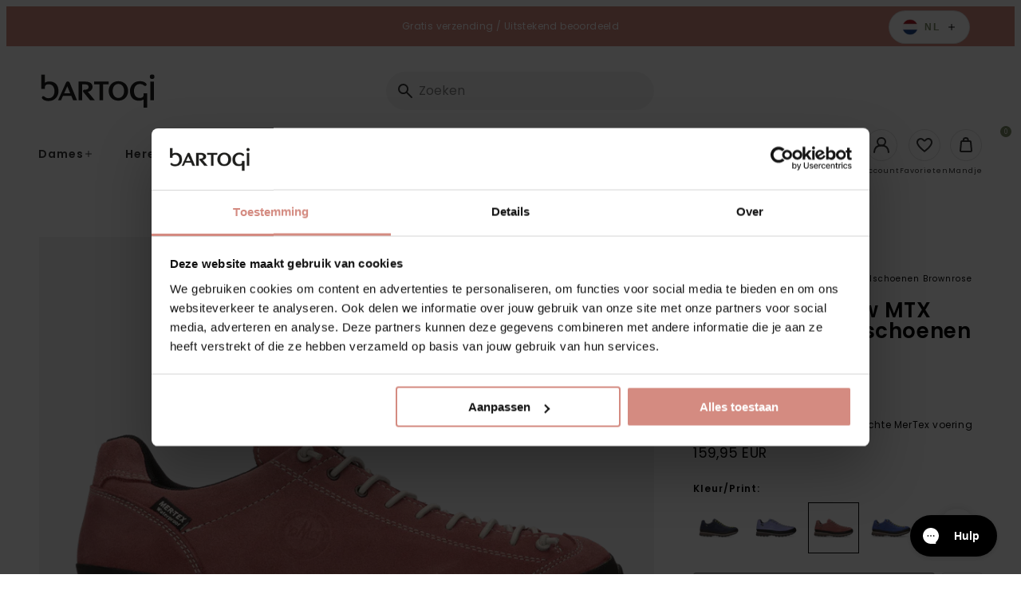

--- FILE ---
content_type: text/html; charset=utf-8
request_url: https://bartogi.nl/products/bio-naturale-low-dames-wandelschoenen-brownrose
body_size: 56764
content:
<!doctype html>
<html class="no-js no-touch" lang="nl">
  <head>
<script
  id="Cookiebot"
  src="https://consent.cookiebot.com/uc.js"
  data-cbid="6aa8dd41-e2fa-4ef3-8f76-f2ae39741c63"
  type="text/javascript"
  defer
></script>
    
<!-- "snippets/limespot.liquid" was not rendered, the associated app was uninstalled -->
    <meta charset="utf-8">
    <meta http-equiv="X-UA-Compatible" content="IE=edge">
    <meta name="viewport" content="width=device-width,initial-scale=1"><meta name="apple-mobile-web-app-title" content="Bartogi"><link rel="icon" type="image/png" href="//bartogi.nl/cdn/shop/files/favicon_Bartogi_100px_4kant.png?crop=center&height=32&v=1728045491&width=32">
  <link rel="apple-touch-icon" sizes="180x180" href="//bartogi.nl/cdn/shop/files/favicon_Bartogi_100px_4kant.png?crop=center&height=180&v=1728045491&width=180"><meta name="theme-color" content="#7d8c66"> 
  <meta name="msapplication-TileColor" content="#7d8c66"><meta name="msapplication-config" content="//bartogi.nl/cdn/shop/t/37/assets/browserconfig.xml?v=85372032473344093911767021981">
<link rel="manifest" href="//bartogi.nl/cdn/shop/t/37/assets/site.webmanifest?v=78931625418574843111767021981">
<link rel="canonical" href="https://bartogi.nl/products/bio-naturale-low-dames-wandelschoenen-brownrose">
<link rel="dns-prefetch" href="https://www.google.com">
<link rel="dns-prefetch" href="https://www.google.nl">
<link rel="dns-prefetch" href="https://www.google-analytics.com">
<link rel="dns-prefetch" href="https://stats.g.doubleclick.net">
<link rel="dns-prefetch" href="https://www.facebook.com">
<link rel="dns-prefetch" href="https://connect.facebook.net"><link rel="preconnect" href="https://cdn.shopify.com" crossorigin><link rel="preconnect" href="https://fonts.shopifycdn.com" crossorigin>
<title> Bio Naturale Dames Wandelschoenen Roze 50082.A.17 | Lomer | Bartogi</title>
<meta name="description" content="LomerLage wandelschoen met waterdichte MerTex voering"><meta property="og:site_name" content="Bartogi NL">
<meta property="og:url" content="https://bartogi.nl/products/bio-naturale-low-dames-wandelschoenen-brownrose">
<meta property="og:title" content="Bio Naturale Dames Wandelschoenen Roze 50082.A.17 | Lomer">
<meta property="og:type" content="product">
<meta property="og:description" content="LomerLage wandelschoen met waterdichte MerTex voering"><meta property="og:image" content="http://bartogi.nl/cdn/shop/products/50082.A.17_1.png?v=1638179735">
  <meta property="og:image:secure_url" content="https://bartogi.nl/cdn/shop/products/50082.A.17_1.png?v=1638179735">
  <meta property="og:image:width" content="1500">
  <meta property="og:image:height" content="1500"><meta property="og:price:amount" content="159,95">
  <meta property="og:price:currency" content="EUR"><meta name="twitter:card" content="summary_large_image">
<meta name="twitter:title" content="Bio Naturale Dames Wandelschoenen Roze 50082.A.17 | Lomer">
<meta name="twitter:description" content="LomerLage wandelschoen met waterdichte MerTex voering">
<style data-shopify>

    @font-face {
  font-family: Poppins;
  font-weight: 400;
  font-style: normal;
  font-display: swap;
  src: url("//bartogi.nl/cdn/fonts/poppins/poppins_n4.0ba78fa5af9b0e1a374041b3ceaadf0a43b41362.woff2") format("woff2"),
       url("//bartogi.nl/cdn/fonts/poppins/poppins_n4.214741a72ff2596839fc9760ee7a770386cf16ca.woff") format("woff");
}

    @font-face {
  font-family: Poppins;
  font-weight: 400;
  font-style: italic;
  font-display: swap;
  src: url("//bartogi.nl/cdn/fonts/poppins/poppins_i4.846ad1e22474f856bd6b81ba4585a60799a9f5d2.woff2") format("woff2"),
       url("//bartogi.nl/cdn/fonts/poppins/poppins_i4.56b43284e8b52fc64c1fd271f289a39e8477e9ec.woff") format("woff");
}

    @font-face {
  font-family: Poppins;
  font-weight: 500;
  font-style: normal;
  font-display: swap;
  src: url("//bartogi.nl/cdn/fonts/poppins/poppins_n5.ad5b4b72b59a00358afc706450c864c3c8323842.woff2") format("woff2"),
       url("//bartogi.nl/cdn/fonts/poppins/poppins_n5.33757fdf985af2d24b32fcd84c9a09224d4b2c39.woff") format("woff");
}

    @font-face {
  font-family: Poppins;
  font-weight: 600;
  font-style: normal;
  font-display: swap;
  src: url("//bartogi.nl/cdn/fonts/poppins/poppins_n6.aa29d4918bc243723d56b59572e18228ed0786f6.woff2") format("woff2"),
       url("//bartogi.nl/cdn/fonts/poppins/poppins_n6.5f815d845fe073750885d5b7e619ee00e8111208.woff") format("woff");
}

    @font-face {
  font-family: Poppins;
  font-weight: 700;
  font-style: normal;
  font-display: swap;
  src: url("//bartogi.nl/cdn/fonts/poppins/poppins_n7.56758dcf284489feb014a026f3727f2f20a54626.woff2") format("woff2"),
       url("//bartogi.nl/cdn/fonts/poppins/poppins_n7.f34f55d9b3d3205d2cd6f64955ff4b36f0cfd8da.woff") format("woff");
}

    @font-face {
  font-family: Poppins;
  font-weight: 500;
  font-style: normal;
  font-display: swap;
  src: url("//bartogi.nl/cdn/fonts/poppins/poppins_n5.ad5b4b72b59a00358afc706450c864c3c8323842.woff2") format("woff2"),
       url("//bartogi.nl/cdn/fonts/poppins/poppins_n5.33757fdf985af2d24b32fcd84c9a09224d4b2c39.woff") format("woff");
}

    @font-face {
  font-family: "Shadows Into Light";
  font-weight: 400;
  font-style: normal;
  font-display: swap;
  src: url("//bartogi.nl/cdn/fonts/shadows_into_light/shadowsintolight_n4.13f218429ac0076957bf37b06737a1b0bf1ca804.woff2") format("woff2"),
       url("//bartogi.nl/cdn/fonts/shadows_into_light/shadowsintolight_n4.1b8a37e3c67688e0fe11b3a125486f4a08991555.woff") format("woff");
}

  

  :root {

    

    --site-center: 90rem;
    --site-center-compact: 65rem;
    --site-center-narrow: 40rem;

    --site-side-spacing: 1.25rem;
    --site-side-spacing-md: 2.5rem;

    --site-side-spacing-wide: 1.25rem;
    --site-side-spacing-wide-md: 2.5rem;
    --site-side-spacing-wide-lg: 5.5rem;

    --container-spacing: 3rem;
    --container-spacing-md: 2rem;

    --container-row-spacing: 3rem;
    --container-row-spacing-md: 5rem;

    --gutter: 0.32rem;
    --gutter-md: 3rem;

    --row-spacing: 1rem;
    --row-spacing-md: 1rem;

    --element-spacing: 1rem;

    
    

      --font-regular-family: Poppins, sans-serif;
      --font-regular-style: normal;
      --font-regular-weight: 400;

      --font-medium-family: Poppins, sans-serif;
      --font-medium-style: normal;
      --font-medium-weight: 500;

      --font-semi-bold-family: Poppins, sans-serif;
      --font-semi-bold-style: normal;
      --font-semi-bold-weight: 600;

      --font-bold-family: Poppins, sans-serif;
      --font-bold-style: normal;
      --font-bold-weight: 700;

      --font-heading-family: Poppins, sans-serif;
      --font-heading-style: normal;
      --font-heading-weight: normal;

      --font-handwritten-family: "Shadows Into Light", cursive;
      --font-handwritten-style: normal;
      --font-handwritten-weight: normal;

    

    
    --text-transform: none;

    
    

    
    --color-background: #FFFFFF;

    --color-text: #080808;
    --color-text-50: #808080;
    --color-text-25: #c1c1c1;
    --color-text-15: #dadada;
    --color-text-5: #f3f3f3;

    --color-primary: #7d8c66;
    --color-text-on-primary: #FFFFFF;
    --color-border-on-primary: #7d8c66;
    --color-hover-on-primary: #7d8c66;
    --color-hover-text-on-primary: #FFFFFF;
    --color-hover-border-on-primary: #7d8c66;
    --color-primary-dark: #48513b;
    --color-primary-50: #bec6b3;
    --color-primary-25: #dfe2d9;
    --color-primary-15: #eceee8;
    --color-primary-5: #f9f9f7;

    --color-secondary: #d48b81;
    --color-text-on-secondary: #FFFFFF;
    --color-border-on-secondary: #d48b81;
    --color-hover-on-secondary: #d48b81;
    --color-hover-text-on-secondary: #FFFFFF;
    --color-hover-border-on-secondary: #d48b81;
    --color-secondary-dark: #b24b3d;
    --color-secondary-50: #eac5c0;
    --color-secondary-25: #f4e2e0;
    --color-secondary-15: #f9eeec;
    --color-secondary-5: #fdf9f9;

    --color-tertiary: #080808;
    --color-text-on-tertiary: #FFFFFF;
    --color-border-on-tertiary: #000000;
    --color-hover-on-tertiary: #080808;
    --color-hover-text-on-tertiary: #FFFFFF;
    --color-hover-border-on-tertiary: #080808;
    --color-tertiary-dark: #000000;
    --color-tertiary-50: #848484;
    --color-tertiary-25: #c1c1c1;
    --color-tertiary-15: #dadada;
    --color-tertiary-5: #f3f3f3;

    --color-accent: var(--color-primary-15);
    --color-text-on-accent: var(--color-text);

    --color-border: #B6A182;
    --color-border-50: #dbd0c1;

    --color-positive: #0f9100;
    --color-negative: #C4000B;

    --color-link: #7d8c66;
    --color-link-hover: var(--color-primary-dark);

    --color-black: #080808;
    --color-black-50: #808080;
    --color-black-25: #c1c1c1;
    --color-black-15: #dadada;
    --color-black-5: #f3f3f3;

    --color-highlight: #7d8c66;
    --color-white: #FFFFFF;
    --color-off-white: #F4F4F4;
    --color-gray: #666666;
    --color-dark-gray: #7F807F;
    --color-background-accent: #D1D2CB;

    --color-scheme-accent-1: #FFFFFF;
    --color-scheme-text-on-accent-1: #FFFFFF;

    --color-scheme-accent-2: #f49360;
    --color-scheme-text-on-accent-2: #FFFFFF;

    --color-scheme-accent-3: #0083bf;
    --color-scheme-text-on-accent-3: #FFFFFF;

    --color-new: #164194;
    --color-text-on-new: #ffffff;

    --color-on-sale: #932036;
    --color-text-on-sale: #ffffff;

    --color-sold-out: #F6F2F1;
    --color-text-on-sold-out: #080808;

    
    --buttons-border-thickness: 1px;
    --buttons-border-radius: 4px;

    --button-primary-background: #7d8c66;
    --button-secondary-background: #d48b81;
    --button-tertiary-background: #080808;

    
    --z-index-dropdown: 1000;
    --z-index-sticky: 1020;
    --z-index-fixed: 1030;
    --z-index-offcanvas-backdrop: 1040;
    --z-index-offcanvas: 1045;
    --z-index-modal-backdrop: 1050;
    --z-index-modal: 1055;
    --z-index-popover: 1070;
    --z-index-tooltip: 1080;

    
    --duration-short: 100ms;
    --duration-default: 200ms;
    --duration-long: 500ms;

  }
</style>
<style data-shopify>@charset "UTF-8";*,:after,:before{-webkit-box-sizing:border-box;box-sizing:border-box}body,html{min-height:100%}body{background:var(--color-background);background-image:var(--body-bg-pattern);background-repeat:repeat;background-size:100px 100px;color:var(--color-black);font-family:var(--font-regular-family);font-size:.875rem;font-style:var(--font-regular-style);font-weight:var(--font-regular-weight);letter-spacing:.0625rem;line-height:1.25rem}body.filter-navigation-is-open,body.header-navigation-is-open{overflow:hidden}@media screen and (min-width:768px){body.filter-navigation-is-open,body.header-navigation-is-open{overflow:auto}}.no-js:not(html){display:none!important}html.no-js .no-js:not(html){display:block!important}.no-js-inline{display:none!important}html.no-js .no-js-inline{display:inline-block!important}.hidden,html.no-js .no-js-hidden{display:none!important}.full-unstyled-link{color:currentColor;display:block;text-decoration:none}.skip-to-content-link:focus{clip:auto;height:auto;overflow:auto;position:inherit;width:auto;z-index:9999}.grecaptcha-badge{visibility:hidden}@media (prefers-reduced-motion){.motion-reduce{-webkit-transition:none!important;transition:none!important}}.shopify-challenge__container{margin:10rem auto}div[id^=trustbadge-container]{z-index:var(--z-index-sticky)!important}.button,.button-wrapper a,.shopify-challenge__button{-webkit-box-align:center;-ms-flex-align:center;fill:var(--button-text);--button-background:transparent;--button-border:transparent;--button-text:var(--color-black);--button-background-hover:var(--color-black);--button-border-hover:var(--color-black);--button-text-hover:var(--color-white);--button-background-disabled:#262626;--button-border-disabled:#262626;--button-text-disabled:hsla(0,0%,100%,.25);align-items:center;-webkit-appearance:none;-moz-appearance:none;appearance:none;background:var(--button-background);border:var(--buttons-border-thickness) solid transparent;border-color:var(--button-border);border-radius:var(--buttons-border-radius);color:var(--button-text);cursor:pointer;display:-webkit-inline-box;display:-ms-inline-flexbox;display:inline-flex;font-size:.875rem;font-weight:600;letter-spacing:.125rem;line-height:1.25rem;margin:0;overflow:hidden;padding:.9375rem 1.5rem;position:relative;text-decoration:none;text-transform:var(--text-transform);-webkit-transition:all var(--duration-default) ease-in-out;transition:all var(--duration-default) ease-in-out}.button .icon,.button-wrapper a .icon,.shopify-challenge__button .icon{display:-webkit-inline-box;display:-ms-inline-flexbox;display:inline-flex;margin:0;padding:0}.button .icon .fill,.button-wrapper a .icon .fill,.shopify-challenge__button .icon .fill{fill:currentColor}.button--sm.shopify-challenge__button,.button-wrapper a.button--sm,.button.button--sm{padding:.6875rem 1rem}.button--lg.shopify-challenge__button,.button-wrapper a.button--lg,.button.button--lg{padding:1.375rem 1.5rem}.button--effect.shopify-challenge__button,.button-wrapper a.button--effect,.button.button--effect{padding-right:3rem}.button--effect.shopify-challenge__button .icon,.button-wrapper a.button--effect .icon,.button.button--effect .icon{position:absolute;top:50%;-webkit-transform:translateY(-50%);-ms-transform:translateY(-50%);transform:translateY(-50%);-webkit-transition:all var(--duration-default) ease-in-out;transition:all var(--duration-default) ease-in-out}.button--effect.shopify-challenge__button .icon.icon--before,.button-wrapper a.button--effect .icon.icon--before,.button.button--effect .icon.icon--before{left:1.5rem;opacity:0}.button--effect.shopify-challenge__button .icon.icon--after,.button-wrapper a.button--effect .icon.icon--after,.button.button--effect .icon.icon--after{opacity:1;right:1.5rem}.button--effect.shopify-challenge__button .icon svg,.button-wrapper a.button--effect .icon svg,.button.button--effect .icon svg{color:var(--button-text);-webkit-transition:all var(--duration-default) ease-in-out;transition:all var(--duration-default) ease-in-out}.button--effect.shopify-challenge__button:hover,.button-wrapper a.button--effect:hover,.button.button--effect:hover{padding-left:3rem;padding-right:1.5rem}.button--effect.shopify-challenge__button:hover .icon.icon--before,.button-wrapper a.button--effect:hover .icon.icon--before,.button.button--effect:hover .icon.icon--before{opacity:1}.button--effect.shopify-challenge__button:hover .icon.icon--after,.button-wrapper a.button--effect:hover .icon.icon--after,.button.button--effect:hover .icon.icon--after{opacity:0;right:0}.button--effect.shopify-challenge__button:hover .icon svg,.button-wrapper a.button--effect:hover .icon svg,.button.button--effect:hover .icon svg{color:var(--button-text-hover)}.button--effect.button--link.shopify-challenge__button,.button-wrapper a.button--effect.button--link,.button.button--effect.button--link{padding-right:2rem}.button--effect.button--link.shopify-challenge__button .icon.icon--before,.button-wrapper a.button--effect.button--link .icon.icon--before,.button.button--effect.button--link .icon.icon--before{left:0}.button--effect.button--link.shopify-challenge__button .icon.icon--after,.button-wrapper a.button--effect.button--link .icon.icon--after,.button.button--effect.button--link .icon.icon--after{right:0}.button--effect.button--link.shopify-challenge__button:hover,.button-wrapper a.button--effect.button--link:hover,.button.button--effect.button--link:hover{padding-left:2rem;padding-right:0}.button--effect.button--link.shopify-challenge__button:hover .icon.icon--before,.button-wrapper a.button--effect.button--link:hover .icon.icon--before,.button.button--effect.button--link:hover .icon.icon--before{left:0}.button--effect.button--link.shopify-challenge__button:hover .icon.icon--after,.button-wrapper a.button--effect.button--link:hover .icon.icon--after,.button.button--effect.button--link:hover .icon.icon--after{right:-1rem}.button-wrapper a:active,.button-wrapper a:hover,.button:active,.button:hover,.shopify-challenge__button:active,.shopify-challenge__button:hover{background:var(--button-background-hover);border-color:var(--button-border-hover);color:var(--button-text-hover);outline:none;text-decoration:none}.button--icon-left{-webkit-box-align:center;-ms-flex-align:center;align-items:center}.button--icon-left .icon{margin-right:.5rem}.button--icon-right{-webkit-box-align:center;-ms-flex-align:center;align-items:center}.button--icon-right .icon{margin-left:.5rem}.button--primary.shopify-challenge__button,.button-wrapper a.button--primary,.button-wrapper.button--primary a,.button.button--primary{--button-background:var(--color-primary);--button-text:var(--color-text-on-primary);--button-border:var(--color-border-on-primary);--button-background-hover:var(--color-hover-on-primary);--button-text-hover:var(--color-hover-text-on-primary);--button-border-hover:var(--color-hover-border-on-primary);--button-background-disabled:rgba(38,38,38,.3);--button-border-disabled:rgba(38,38,38,.3);--button-text-disabled:rgba(38,38,38,.5)}.button--secondary.shopify-challenge__button,.button-wrapper a.button--secondary,.button-wrapper.button--secondary a,.button.button--secondary{--button-background:var(--button-secondary-background);--button-text:var(--color-text-on-secondary);--button-border:var(--color-border-on-secondary);--button-background-hover:var(--color-hover-on-secondary);--button-text-hover:var(--color-hover-text-on-secondary);--button-border-hover:var(--color-hover-border-on-secondary);--button-background-disabled:rgba(38,38,38,.3);--button-border-disabled:rgba(38,38,38,.3);--button-text-disabled:rgba(38,38,38,.5)}.button--tertiary.shopify-challenge__button,.button-wrapper a.button--tertiary,.button.button--tertiary{--button-background:var(--button-tertiary-background);--button-text:var(--color-text-on-tertiary);--button-border:var(--color-border-on-tertiary);--button-background-hover:var(--color-hover-on-tertiary);--button-text-hover:var(--color-hover-text-on-tertiary);--button-border-hover:var(--color-hover-border-on-tertiary);--button-background-disabled:rgba(38,38,38,.3);--button-border-disabled:rgba(38,38,38,.3);--button-text-disabled:rgba(38,38,38,.5)}.button--quaternary.shopify-challenge__button,.button-wrapper a.button--quaternary,.button.button--quaternary{--button-background:var(--color-white);--button-border:var(--color-black);--button-text:var(--color-black);--button-background-hover:var(--color-primary);--button-border-hover:var(--color-primary);--button-text-hover:var(--color-text-on-primary);--button-background-disabled:rgba(38,38,38,.3);--button-border-disabled:rgba(38,38,38,.3);--button-text-disabled:rgba(38,38,38,.5)}.button--white.shopify-challenge__button,.button-wrapper a.button--white,.button.button--white{--button-background:var(--color-white);--button-border:var(--color-white);--button-text:var(--color-black);--button-background-hover:var(--color-primary);--button-border-hover:var(--color-primary);--button-text-hover:var(--color-text-on-primary);--button-background-disabled:rgba(38,38,38,.3);--button-border-disabled:rgba(38,38,38,.3);--button-text-disabled:rgba(38,38,38,.5)}.button--link.shopify-challenge__button,.button-wrapper a.button--link,.button.button--link{--button-background:transparent;--button-border:transparent;--button-text:var(--color-black);--button-background-hover:transparent;--button-border-hover:transparent;--button-text-hover:var(--color-primary);--button-background-disabled:transparent;--button-border-disabled:transparent;--button-text-disabled:rgba(38,38,38,.5);padding:.9375rem 0;position:relative;text-decoration:none}.button-wrapper a.disabled,.button-wrapper a[disabled],.button.disabled,.button[disabled],.disabled.shopify-challenge__button,[disabled].shopify-challenge__button{background:var(--button-background-disabled);border-color:var(--button-border-disabled);-webkit-box-shadow:0 0;box-shadow:0 0;color:var(--button-text-disabled);cursor:not-allowed}.button--primary.disabled.button--andreas .icon--andreas_3x .fill,.button--primary.disabled.button--andreas-side .icon--andreas_3x_side .fill,.button--primary[disabled].button--andreas .icon--andreas_3x .fill,.button--primary[disabled].button--andreas-side .icon--andreas_3x_side .fill,.button-wrapper.button--primary a.disabled.button--andreas .icon--andreas_3x .fill,.button-wrapper.button--primary a.disabled.button--andreas-side .icon--andreas_3x_side .fill,.button-wrapper.button--primary a[disabled].button--andreas .icon--andreas_3x .fill,.button-wrapper.button--primary a[disabled].button--andreas-side .icon--andreas_3x_side .fill{fill:rgba(38,38,38,.3)}.button--secondary.disabled.button--andreas .icon--andreas_3x .fill,.button--secondary.disabled.button--andreas-side .icon--andreas_3x_side .fill,.button--secondary[disabled].button--andreas .icon--andreas_3x .fill,.button--secondary[disabled].button--andreas-side .icon--andreas_3x_side .fill,.button-wrapper.button--secondary a.disabled.button--andreas .icon--andreas_3x .fill,.button-wrapper.button--secondary a.disabled.button--andreas-side .icon--andreas_3x_side .fill,.button-wrapper.button--secondary a[disabled].button--andreas .icon--andreas_3x .fill,.button-wrapper.button--secondary a[disabled].button--andreas-side .icon--andreas_3x_side .fill{fill:rgba(var(--color-primary),.3)}.button--link.disabled:after,.button--link[disabled]:after{display:none}.button--wide.shopify-challenge__button,.button-wrapper a.button--wide,.button.button--wide{display:block;width:100%}.button--square.shopify-challenge__button,.button-wrapper a.button--square,.button.button--square{height:3.875rem;padding:0;width:3.875rem}.button--square.shopify-challenge__button .icon,.button-wrapper a.button--square .icon,.button.button--square .icon{display:block;left:50%;margin:0;position:absolute;top:50%}.button--square.shopify-challenge__button .button__text,.button-wrapper a.button--square .button__text,.button.button--square .button__text{display:none}.button--add-to-cart:not([disabled]){opacity:.8}.button--add-to-cart:not([disabled]),.button--add-to-cart:not([disabled]):hover{background-color:var(--add-to-cart-button-background);border-color:var(--add-to-cart-button-background)}.button--add-to-cart:not([disabled]):hover{opacity:1}.shopify-challenge__button{--button-background:var(--button-primary-background);--button-text:var(--color-black);--button-border:var(--color-border-on-primary);--button-background-hover:var(--color-hover-on-primary);--button-text-hover:var(--color-hover-text-on-primary);--button-border-hover:var(--color-hover-border-on-primary);--button-background-disabled:rgba(38,38,38,.3);--button-border-disabled:rgba(38,38,38,.3);--button-text-disabled:rgba(38,38,38,.5)}.buttons{-webkit-box-align:center;-ms-flex-align:center;align-items:center;display:-webkit-box;display:-ms-flexbox;display:flex;-ms-flex-wrap:wrap;flex-wrap:wrap;margin-bottom:-1rem}.button-wrapper .buttons a,.buttons .button,.buttons .button-wrapper a,.buttons .shopify-challenge__button{-ms-flex-item-align:center;align-self:center;margin:0 1rem 1rem 0}.button-wrapper .buttons a:last-child,.buttons .button-wrapper a:last-child,.buttons .button:last-child,.buttons .shopify-challenge__button:last-child{margin:0 0 1rem}.button-wrapper,.button-wrapper.button--primary,.button-wrapper.button--primary a.button-wrapper,.button-wrapper.button--secondary,.button-wrapper.button--secondary a.button-wrapper{background:transparent;border:0;color:var(--color-black)}.button-wrapper a.loading,.button.loading,.loading.shopify-challenge__button{color:transparent}.button-wrapper a.loading:after,.button.loading:after,.loading.shopify-challenge__button:after{-webkit-animation:loading var(--duration-default) infinite linear;animation:loading var(--duration-default) infinite linear;border:5px solid transparent;border-left:5px solid var(--button-text);border-radius:100%;content:"";display:block;height:2rem;left:50%;margin-left:-1rem;margin-top:-1rem;position:absolute;top:50%;width:2rem}@-webkit-keyframes loading{0%{-webkit-transform:rotate(0deg);transform:rotate(0deg)}to{-webkit-transform:rotate(1turn);transform:rotate(1turn)}}@keyframes loading{0%{-webkit-transform:rotate(0deg);transform:rotate(0deg)}to{-webkit-transform:rotate(1turn);transform:rotate(1turn)}}.circular-button,.circular-label{-webkit-box-pack:center;-ms-flex-pack:center;-webkit-box-align:center;-ms-flex-align:center;align-items:center;-webkit-appearance:none;-moz-appearance:none;appearance:none;background-color:var(--color-primary);border:0;border-radius:100%;color:var(--color-text-on-primary);display:-webkit-box;display:-ms-flexbox;display:flex;font-size:.875rem;font-weight:500;height:7.5rem;justify-content:center;letter-spacing:.125rem;line-height:1.125rem;margin:0;outline:0;padding:.5rem;text-align:center;text-transform:var(--text-transform);-webkit-transition:all var(--duration-default) ease-in-out;transition:all var(--duration-default) ease-in-out;-webkit-transition-property:background-color,color,border;transition-property:background-color,color,border;width:7.5rem}@media screen and (min-width:768px){.circular-button,.circular-label{font-size:1rem;height:8.75rem;line-height:1.25rem;width:8.75rem}}@media screen and (min-width:1024px){.circular-button,.circular-label{font-size:1.25rem;height:11.25rem;line-height:1.5rem;width:11.25rem}}.circular-button:active,.circular-button:focus,.circular-button:hover,.circular-label:active,.circular-label:focus,.circular-label:hover{background:rgba(196,0,11,.6);text-decoration:none}.circular-button--black,.circular-label--black{background:var(--color-black)}.circular-button--black:active,.circular-button--black:focus,.circular-button--black:hover,.circular-label--black:active,.circular-label--black:focus,.circular-label--black:hover{background:rgba(0,0,0,.6)}.circular-button{cursor:pointer}.color-scheme{background:var(--color-scheme-background);color:var(--color-scheme-text)}.color-scheme--dark{--color-scheme-background:var(--color-black);--color-scheme-text:var(--color-white);--color-link:var(--color-primary);--color-link-hover:var(--color-primary-dark)}.color-scheme--primary{--color-scheme-background:var(--color-primary);--color-scheme-text:var(--color-text-on-primary);--color-link:var(--color-text-on-primary);--color-link-hover:var(--color-hover-text-on-primary)}.color-scheme--secondary{--color-scheme-background:var(--color-secondary);--color-scheme-text:var(--color-text-on-secondary);--color-link:var(--color-text-on-secondary);--color-link-hover:var(--color-hover-text-on-secondary)}.color-scheme--tertiary{--color-scheme-background:var(--color-tertiary);--color-scheme-text:var(--color-text-on-tertiary);--color-link:var(--color-text-on-tertiary);--color-link-hover:var(--color-hover-text-on-tertiary)}.color-scheme--accent-1{--color-scheme-background:var(--color-scheme-accent-1);--color-scheme-text:var(--color-scheme-text-on-accent-1);--color-link:var(--color-scheme-text-on-accent-1)}.color-scheme--accent-2{--color-scheme-background:var(--color-scheme-accent-2);--color-scheme-text:var(--color-scheme-text-on-accent-2);--color-link:var(--color-scheme-text-on-accent-2)}.color-scheme--accent-3{--color-scheme-background:var(--color-scheme-accent-3);--color-scheme-text:var(--color-scßheme-text-on-accent-3);--color-link:var(--color-scheme-text-on-accent-3)}a{color:var(--color-link);text-decoration:none}a:active,a:focus,a:hover{color:var(--color-link-hover);outline:none;text-decoration:underline}figure{margin:0;padding:0}b,strong{font-family:var(--font-bold-family);font-style:var(--font-bold-style);font-weight:var(--font-bold-weight)}.element-spacing,blockquote,dl,figure,form,p,q,table{margin:0 0 1rem}.element-spacing:last-child,blockquote:last-child,dl:last-child,figure:last-child,form:last-child,p:last-child,q:last-child,table:last-child{margin-bottom:0}small{font-size:.75rem;letter-spacing:.0625rem;opacity:.6}h1 h2:last-child,h3:last-child,h4:last-child,h5:last-child,h6:last-child,li ol,li ul,table table{margin-bottom:0}hr{background-color:var(--color-border);border-width:0;color:var(--color-border);height:1px;line-height:0;margin:1rem 0}.focus-visible{outline:.0625rem solid var(--color-secondary-25);outline-offset:0}:focus-visible{outline:.0625rem solid var(--color-secondary-25);outline-offset:0}:focus{outline:.0625rem solid var(--color-secondary-25);outline-offset:0}:focus:not(.focus-visible){-webkit-box-shadow:none;box-shadow:none;outline:0}:focus:not(:focus-visible){-webkit-box-shadow:none;box-shadow:none;outline:0}.focus-none{-webkit-box-shadow:none!important;box-shadow:none!important;outline:0!important}.img{display:block;width:100%}.img--wrapper{overflow:hidden;position:relative}.img iframe,.img img,.img model-viewer,.img picture,.img svg,.img video{display:block;height:100%;max-height:100%;max-width:100%;width:100%}.img--contain,.img--cover{height:0}.img--contain iframe,.img--contain img,.img--contain model-viewer,.img--contain picture,.img--contain svg,.img--contain video,.img--cover iframe,.img--cover img,.img--cover model-viewer,.img--cover picture,.img--cover svg,.img--cover video{bottom:0;left:0;position:absolute;right:0;top:0}.img--4x1{padding-bottom:25%}.img--3x1{padding-bottom:33.3333%}.img--2x1{padding-bottom:50%}.img--7x9{padding-bottom:128.5714285714%}.img--16x9{padding-bottom:56.25%}.img--5x3{padding-bottom:60%}.img--4x3{padding-bottom:75%}.img--5x4{padding-bottom:80%}.img--6x4{padding-bottom:66.6666%}.img--1x1{padding-bottom:100%}.img--4x5{padding-bottom:125%}.img--3x4{padding-bottom:133.3333%}.img--3x5{padding-bottom:166.6666%}.img--cover iframe,.img--cover img,.img--cover model-viewer,.img--cover picture,.img--cover svg,.img--cover video{height:100%;-o-object-fit:cover;object-fit:cover;-o-object-position:center;object-position:center;width:100%}.img--contain iframe,.img--contain img,.img--contain model-viewer,.img--contain picture,.img--contain svg,.img--contain video{-o-object-fit:contain;object-fit:contain;-o-object-position:center;object-position:center}.img--object-fit{bottom:0;height:100%;left:0;padding-bottom:0;position:absolute;right:0;top:0}.img--black-and-white,.img--grayscale{-webkit-filter:grayscale(100%);filter:grayscale(100%)}.img--multiply-grayscale:after,.img--multiply-red:after{background:var(--color-primary);bottom:0;content:"";display:block;left:0;mix-blend-mode:multiply;position:absolute;right:0;top:0}.img--multiply-grayscale:after{-webkit-filter:grayscale(100%);filter:grayscale(100%)}.img--placeholder{background:#d1d2cb;position:relative}.h1,.h2,.h3,.h4,.h5,.h6,.heading,h1,h2,h3,h4,h5,h6{font-family:var(--font-heading-family);font-style:var(--font-heading-style);font-weight:var(--font-heading-weight);letter-spacing:.09375rem;margin:0 0 1rem;text-transform:var(--text-transform)}.h1:last-child,.h2:last-child,.h3:last-child,.h4:last-child,.h5:last-child,.h6:last-child,.heading:last-child,h1:last-child,h2:last-child,h3:last-child,h4:last-child,h5:last-child,h6:last-child{margin-bottom:0}.h1,h1{font-size:2.375rem;line-height:2.75rem}.h2,h2{font-size:2rem;line-height:2.375rem}.h3,h3{font-size:1.625rem;line-height:2rem}.h4,h4{font-size:1.25rem;line-height:1.625rem}.h5,h5{line-height:1.25rem}.h5,.h6,h5,h6{font-size:.875rem}.h6,h6{letter-spacing:.125rem;line-height:1.125rem}.heading-1{font-size:3.125rem;line-height:3.125rem}@media screen and (min-width:1024px){.heading-1{font-size:5rem;line-height:5rem}}.heading-2{font-size:1.875rem;line-height:2.25rem}@media screen and (min-width:768px){.heading-2{font-size:2.5rem;line-height:3.125rem}}.heading-3{font-size:1.5625rem;line-height:1.875rem}@media screen and (min-width:768px){.heading-3{font-size:5rem;line-height:5.625rem}}.heading-4{font-size:1.5625rem;line-height:1.875rem}@media screen and (min-width:768px){.heading-4{font-size:4.375rem;line-height:5rem}}.heading-5{font-size:1.25rem;line-height:1.5625rem}@media screen and (min-width:768px){.heading-5{font-size:3.75rem;line-height:4.375rem}}.heading-6{font-size:.9375rem;line-height:1.25rem}@media screen and (min-width:768px){.heading-6{font-size:3.125rem;line-height:3.75rem}}.h-serif,.heading-serif{font-family:var(--font-heading-family);font-style:var(--font-heading-style);font-weight:var(--font-heading-weight);letter-spacing:0;text-transform:none}.h-handwritten,.heading-handwritten{font-family:var(--font-handwritten-family);font-style:var(--font-handwritten-style);font-weight:var(--font-handwritten-weight);letter-spacing:0;text-transform:none}.body-font-size{font-size:.875rem;letter-spacing:.0625rem;line-height:1.25rem}.body-font-size--xs{font-size:.75rem;letter-spacing:.0625rem;line-height:1.125rem}.body-font-size--sm{font-size:.875rem;letter-spacing:.0625rem;line-height:1.25rem}.body-font-size--lg{font-size:1rem;letter-spacing:.0625rem;line-height:2rem}.text-extra-small{font-size:.75rem;line-height:1rem}.text-small{font-size:.875rem;line-height:1.25rem}.text-medium{font-size:1rem;line-height:1.5rem}.text-large{font-size:1.125rem;line-height:1.625rem}.text-extra-large{font-size:1.25rem;line-height:1.75rem}.text-align-left{text-align:left}.text-align-center{text-align:center}.text-align-right{text-align:right}.text-primary{color:var(--color-primary)}.text-white{color:var(--color-white)}.clearfix:after,.clearfix:before{clear:both;content:"";display:table}.list-inline,.list-unstyled{list-style:none;margin:0;padding:0}.list-inline{display:-webkit-box;display:-ms-flexbox;display:flex}.js-focus-hidden:focus{outline:none}.weight-regular{font-family:var(--font-regular-family);font-style:var(--font-regular-style);font-weight:var(--font-regular-weight)}.weight-medium{font-family:var(--font-medium-family);font-style:var(--font-medium-style);font-weight:var(--font-medium-weight)}.weight-semi-bold{font-family:var(--font-semi-bold-family);font-style:var(--font-semi-bold-style);font-weight:var(--font-semi-bold-weight)}.weight-bold{font-family:var(--font-bold-family);font-style:var(--font-bold-style);font-weight:var(--font-bold-weight)}.text-capitalize{text-transform:capitalize}.text-none{text-transform:none}.text-uppercase{text-transform:uppercase}.multiply-red{background:var(--color-primary);mix-blend-mode:multiply}.multiply-grayscale{background:var(--color-black);mix-blend-mode:multiply}.color-black{color:var(--color-black)}.color-white{color:var(--color-white)}.color-gray{color:var(--color-gray)}.color-primary{color:var(--color-primary)}.color-secondary{color:var(--color-secondary)}.color-tertiary{color:var(--color-tertiary)}.color-inherit{color:inherit}.mb-0{margin-bottom:0}.invisible{size:0;pointer-events:none;visibility:hidden}.w-full{width:100%}.icon{display:block;position:relative}.icon .fill{fill:var(--color-black)}.icon .stroke{stroke:var(--color-black)}.icon.icon--xs{padding-bottom:.75rem;width:.75rem}.icon.icon--sm{padding-bottom:1rem;width:1rem}.icon.icon--lg,.icon.icon--md{padding-bottom:1.5rem;width:1.5rem}.icon.icon--xl{padding-bottom:2rem;width:2rem}.icon.icon--xxl{padding-bottom:2.5rem;width:2.5rem}.icon.icon--cover svg{height:auto;left:50%;padding-bottom:0;pointer-events:none;position:absolute;top:50%;-webkit-transform:translateX(-50%) translateY(-50%);-ms-transform:translateX(-50%) translateY(-50%);transform:translateX(-50%) translateY(-50%);width:100%}.icon.icon--payment{padding-bottom:1.125rem;width:1.5rem}.icon--shopify{display:inline-block;padding-bottom:1em;width:4em}.content__wrapper .rte ol,.content__wrapper .rte ul,.content__wrapper.rte ol,.content__wrapper.rte ul{list-style-position:inside;margin-left:0}.rte-table{-webkit-overflow-scrolling:touch;max-width:100%;overflow:auto}.rte__video-wrapper{height:0;height:auto;max-width:100%;overflow:hidden;padding-bottom:56.25%;position:relative}.rte__video-wrapper iframe{height:100%;left:0;position:absolute;top:0;width:100%}.rte__table-wrapper{-webkit-overflow-scrolling:touch;max-width:100%;overflow:auto}.rte img{display:block;height:auto;max-width:100%}.site{-webkit-box-flex:0;-webkit-box-orient:vertical;-webkit-box-direction:normal;display:-webkit-box;display:-ms-flexbox;display:flex;-ms-flex:0 1 auto;flex:0 1 auto;-ms-flex-direction:column;flex-direction:column;min-height:100vh}.site__main{-webkit-box-flex:1;-ms-flex-positive:1;flex-grow:1;min-width:20rem;position:relative;width:100%}.site-center{margin:0 auto;max-width:var(--site-center)}.site-center.site-center--full{max-width:none}.site-center.site-center--narrow{max-width:var(--site-center-compact)}.site-center.site-center--narrower{max-width:var(--site-center-narrow)}.site-center.site-center--narrowest{max-width:24rem}.site-center.site-center--wide{max-width:none}.site-padding-left{padding-left:var(--site-side-spacing)}@media screen and (min-width:768px){.site-padding-left{padding-left:var(--site-side-spacing-md)}}.site-padding-left-wide{padding-left:var(--site-side-spacing-wide)}@media screen and (min-width:768px){.site-padding-left-wide{padding-left:var(--site-side-spacing-wide-md)}}@media screen and (min-width:1024px){.site-padding-left-wide{padding-left:var(--site-side-spacing-wide-lg)}}.site-padding-right{padding-right:var(--site-side-spacing)}@media screen and (min-width:768px){.site-padding-right{padding-right:var(--site-side-spacing-md)}}.site-padding-right-wide{padding-right:var(--site-side-spacing-wide)}@media screen and (min-width:768px){.site-padding-right-wide{padding-right:var(--site-side-spacing-wide-md)}}@media screen and (min-width:1024px){.site-padding-right-wide{padding-right:var(--site-side-spacing-wide-lg)}}.site-side-spacing{padding-left:var(--site-side-spacing);padding-right:var(--site-side-spacing)}@media screen and (min-width:768px){.site-side-spacing{padding-left:var(--site-side-spacing-md);padding-right:var(--site-side-spacing-md)}}.site-side-spacing.container--full{padding-left:0;padding-right:0}.site-side-spacing-wide{padding-left:var(--site-side-spacing-wide);padding-right:var(--site-side-spacing-wide)}@media screen and (min-width:768px){.site-side-spacing-wide{padding-right:var(--site-side-spacing-wide-md)}}@media screen and (min-width:1024px){.site-side-spacing-wide{padding-right:var(--site-side-spacing-wide-lg)}}@media screen and (min-width:768px){.site-side-spacing-wide{padding-left:var(--site-side-spacing-wide-md)}}@media screen and (min-width:1024px){.site-side-spacing-wide{padding-left:var(--site-side-spacing-wide-lg)}}.site-side-spacing-wide.container--full{padding-left:0;padding-right:0}table{background:transparent;border-collapse:collapse;font-size:.9375rem;letter-spacing:.0625rem;line-height:1.25rem}table.table__wide{width:100%}table td,table th{padding:1.1em .7em;text-align:left;vertical-align:top}table td:first-child,table th:first-child{padding-left:0}table td:last-child,table th:last-child{padding-right:0}table th{color:var(--color-gray);font-weight:400;padding:0 .7em 1.7em}table .vertical-align__top{vertical-align:top}table .vertical-align__middle{vertical-align:middle}table .vertical-align__bottom{vertical-align:bottom}table tbody tr{border-bottom:1px solid var(--color-secondary)}@media screen and (max-width:359px){.table-xs-responsive{width:100%}.table-xs-responsive thead{display:none}.table-xs-responsive tr{display:block}.table-xs-responsive td,.table-xs-responsive tr{clear:both;float:left;width:100%}.table-xs-responsive td,.table-xs-responsive th{display:block;margin:0;text-align:right}.table-xs-responsive td:before{content:attr(data-label);float:left;padding-right:10px;text-align:center}}@media screen and (max-width:479px){.table-sm-responsive{width:100%}.table-sm-responsive thead{display:none}.table-sm-responsive tr{display:block}.table-sm-responsive td,.table-sm-responsive tr{clear:both;float:left;width:100%}.table-sm-responsive td,.table-sm-responsive th{display:block;margin:0;text-align:right}.table-sm-responsive td:before{content:attr(data-label);float:left;padding-right:10px;text-align:center}}@media screen and (max-width:767px){.table-md-responsive{width:100%}.table-md-responsive thead{display:none}.table-md-responsive tr{display:block}.table-md-responsive td,.table-md-responsive tr{clear:both;float:left;width:100%}.table-md-responsive td,.table-md-responsive th{display:block;margin:0;text-align:right}.table-md-responsive td:before{content:attr(data-label);float:left;padding-right:10px;text-align:center}}@media screen and (max-width:1023px){.table-lg-responsive{width:100%}.table-lg-responsive thead{display:none}.table-lg-responsive tr{display:block}.table-lg-responsive td,.table-lg-responsive tr{clear:both;float:left;width:100%}.table-lg-responsive td,.table-lg-responsive th{display:block;margin:0;text-align:right}.table-lg-responsive td:before{content:attr(data-label);float:left;padding-right:10px;text-align:center}}@media screen and (max-width:1439px){.table-xl-responsive{width:100%}.table-xl-responsive thead{display:none}.table-xl-responsive tr{display:block}.table-xl-responsive td,.table-xl-responsive tr{clear:both;float:left;width:100%}.table-xl-responsive td,.table-xl-responsive th{display:block;margin:0;text-align:right}.table-xl-responsive td:before{content:attr(data-label);float:left;padding-right:10px;text-align:center}}.visually-hidden{clip:rect(0 0 0 0);border:0;height:1px;margin:-1px;overflow:hidden;padding:0;position:absolute!important;width:1px}.visually-hidden--inline{height:1em;margin:0}.visually-shown{clip:auto;height:auto;margin:0;overflow:auto;position:inherit!important;width:auto}.visibility-hidden{display:none}@media screen and (min-width:360px){.visibility-xs-hidden{display:none!important}.visibility-xs-visible{display:block!important}.visibility-xs-visible-inline{display:inline!important}}@media screen and (min-width:480px){.visibility-sm-hidden{display:none!important}.visibility-sm-visible{display:block!important}.visibility-sm-visible-inline{display:inline!important}}@media screen and (min-width:768px){.visibility-md-hidden{display:none!important}.visibility-md-visible{display:block!important}.visibility-md-visible-inline{display:inline!important}}@media screen and (min-width:1024px){.visibility-lg-hidden{display:none!important}.visibility-lg-visible{display:block!important}.visibility-lg-visible-inline{display:inline!important}}@media screen and (min-width:1440px){.visibility-xl-hidden{display:none!important}.visibility-xl-visible{display:block!important}.visibility-xl-visible-inline{display:inline!important}}.container{display:block;margin-bottom:var(--container-spacing);margin-top:var(--container-spacing)}@media screen and (min-width:768px){.container{margin-bottom:var(--container-spacing-md);margin-top:var(--container-spacing-md)}}.container.container--block{margin-bottom:0;margin-top:0}.container.container--higher{padding-bottom:calc(var(--container-spacing)*3);padding-top:calc(var(--container-spacing)*3)}@media screen and (min-width:768px){.container.container--higher{padding-bottom:calc(var(--container-spacing-md)*3);padding-top:calc(var(--container-spacing-md)*3)}}.container.container--accent,.container.container--background,.container.container--primary,.container.container--secondary,.container.container--white{padding-bottom:var(--container-spacing);padding-top:var(--container-spacing)}@media screen and (min-width:768px){.container.container--accent,.container.container--background,.container.container--primary,.container.container--secondary,.container.container--white{padding-bottom:var(--container-spacing-md);padding-top:var(--container-spacing-md)}}.container.container--white{background:#fff}.container.container--accent{background:var(--color-background-accent)}.container.container--primary{background:var(--color-primary);color:var(--color-text-on-primary)}.container.container--primary svg{fill:var(--color-text-on-primary)}.container.container--secondary{background:var(--color-secondary);color:var(--color-text-on-secondary)}.container.container--secondary svg{fill:var(--color-text-on-secondary)}.container.container--reduced-padding{padding-bottom:32px;padding-top:32px}@media screen and (max-width:767px){.container.container--reduced-padding{padding-bottom:16px;padding-top:16px}}.container.container--accent:last-child,.container.container--block:last-child,.shopify-section:last-child .container.container--accent,.shopify-section:last-child .container.container--block{margin-bottom:0}.container-content,.container-header{margin:0 auto;max-width:var(--site-center);padding-left:var(--site-side-spacing);padding-right:var(--site-side-spacing)}@media screen and (min-width:768px){.container-content,.container-header{padding-left:var(--site-side-spacing-md);padding-right:var(--site-side-spacing-md)}}.container--narrow>.container-content,.container--narrow>.container-header,.container-content.container--narrow,.container-header.container--narrow{max-width:var(--site-center-compact)}.container--wide>.container-content,.container--wide>.container-header,.container-content.container--wide,.container-header.container--wide{max-width:100%}.container--full>.container-content,.container--full>.container-header,.container-content.container--full,.container-header.container--full{max-width:100%;padding-left:0;padding-right:0}.container--no-padding>.container-content,.container--no-padding>.container-header,.container-content.container--no-padding,.container-header.container--no-padding{padding-left:0;padding-right:0}.container--more-padding>.container-content,.container--more-padding>.container-header,.container-content.container--more-padding,.container-header.container--more-padding{padding-left:var(--site-side-spacing-wide);padding-right:var(--site-side-spacing-wide)}@media screen and (min-width:768px){.container--more-padding>.container-content,.container--more-padding>.container-header,.container-content.container--more-padding,.container-header.container--more-padding{padding-left:var(--site-side-spacing-wide-md)}}@media screen and (min-width:1024px){.container--more-padding>.container-content,.container--more-padding>.container-header,.container-content.container--more-padding,.container-header.container--more-padding{padding-left:var(--site-side-spacing-wide-lg)}}@media screen and (min-width:768px){.container--more-padding>.container-content,.container--more-padding>.container-header,.container-content.container--more-padding,.container-header.container--more-padding{padding-right:var(--site-side-spacing-wide-md)}}@media screen and (min-width:1024px){.container--more-padding>.container-content,.container--more-padding>.container-header,.container-content.container--more-padding,.container-header.container--more-padding{padding-right:var(--site-side-spacing-wide-lg)}}.container-content{margin-top:1.5rem}@media screen and (min-width:768px){.container-content{margin-top:2.5rem}}.container-content.hidden-title,.container-content:first-child{margin-top:0}.container__row{margin-bottom:1.5rem;margin-top:1.5rem;position:relative}@media screen and (min-width:768px){.container__row{margin-bottom:2.5rem;margin-top:2.5rem}}.container__row.content-page-intro{font-family:var(--font-medium-family);font-size:1.25rem;font-style:var(--font-medium-style);font-weight:var(--font-medium-weight);line-height:1.5rem}.container__row.content-page-accent{padding:3rem 1.5rem}@media screen and (min-width:768px){.container__row.content-page-accent{padding:5rem 3rem}}.container__row.content-page-accent:before{background:var(--color-background-accent);bottom:0;content:"";left:0;position:absolute;right:0;top:0}.container__row.content-page-line{padding-top:3rem}@media screen and (min-width:768px){.container__row.content-page-line{padding-top:5rem}}.container__row.content-page-line:before{border-top:1px solid var(--color-border);content:"";left:0;position:absolute;right:0;top:0}.container__row.content-page-border{padding:.5rem}@media screen and (min-width:768px){.container__row.content-page-border{padding:3rem}}.container__row.content-page-border:before{border:1px solid var(--color-border);bottom:0;content:"";left:0;position:absolute;right:0;top:0}.container__row.content-page-col-accent .col-xs-12{padding-left:.75rem;padding-right:.75rem}@media screen and (min-width:768px){.container__row.content-page-col-accent .col-xs-12{padding-left:4.5rem;padding-right:4.5rem}}.container__row .col{position:relative;z-index:1}.container__row:first-child{margin-top:0}.container__row:last-child{margin-bottom:0}.container__row.collapsible-wrapper{border-bottom:1px solid var(--color-secondary);margin-bottom:0;margin-top:0}.container__row.collapsible-wrapper .collapsible-trigger{-webkit-box-align:center;-ms-flex-align:center;align-items:center;display:-webkit-box;display:-ms-flexbox;display:flex;padding:1.5rem 20px 1.5rem 0}@media screen and (min-width:768px){.container__row.collapsible-wrapper .collapsible-trigger{padding-bottom:1rem;padding-top:1rem}}.container__row.collapsible-wrapper .collapsible-trigger h2{font-size:.9375rem;letter-spacing:.0625rem;line-height:1.25rem;margin:0}.container__row.collapsible-wrapper .collapsible-trigger h2:after{background-image:url(plus.svg);background-position:50%;background-repeat:no-repeat;background-size:11px;content:"";height:11px;position:absolute;right:2px;top:50%;-webkit-transform:translateY(-50%);-ms-transform:translateY(-50%);transform:translateY(-50%);-webkit-transition:all var(--duration-default) ease-in-out;transition:all var(--duration-default) ease-in-out;width:11px}.container__row.collapsible-wrapper .collapsible-pane-content{padding-bottom:4.125rem}.container__row.collapsible-wrapper.collapsible-is-open h2:after{background-image:url(minus.svg)}.row{-webkit-box-orient:horizontal;-webkit-box-direction:normal;display:-webkit-box;display:-ms-flexbox;display:flex;-ms-flex-direction:row;flex-direction:row;-ms-flex-wrap:wrap;flex-wrap:wrap}.row.row--spacing{margin-top:var(--row-spacing)}@media screen and (min-width:768px){.row.row--spacing{margin-top:var(--row-spacing-md)}}.row.row--spacing:first-child{margin-top:0}.row.row--gutter{margin-left:-.25rem;margin-right:-.25rem}@media screen and (min-width:768px){.row.row--gutter{margin-left:-1.5rem;margin-right:-1.5rem}}.row.row--reverse{-webkit-box-orient:horizontal;-webkit-box-direction:reverse;-ms-flex-direction:row-reverse;flex-direction:row-reverse}.col{-webkit-box-flex:1;-ms-flex:1 0 auto;flex:1 0 auto}.row--gutter>.col{padding-left:.25rem;padding-right:.25rem}@media screen and (min-width:768px){.row--gutter>.col{padding-left:1.5rem;padding-right:1.5rem}}.row--gutter>.col--border:before{margin-left:.25rem;margin-right:.25rem}@media screen and (min-width:768px){.row--gutter>.col--border:before{margin-left:1.5rem;margin-right:1.5rem}}.row--line-spacing{margin-bottom:-.5rem}.row--line-spacing>.col{margin-bottom:.5rem}@media screen and (min-width:768px){.row--line-spacing{margin-bottom:-3rem}.row--line-spacing>.col{margin-bottom:3rem}}.row--line-spacing--larger{margin-bottom:-2.5rem}.row--line-spacing--larger>.col{margin-bottom:2.5rem}@media screen and (min-width:768px){.row--line-spacing--larger{margin-bottom:-6rem}.row--line-spacing--larger>.col{margin-bottom:6rem}}@media screen and (min-width:360px){.col-xs__line-spacing{margin-bottom:-.5rem}.col-xs__line-spacing>.col{margin-bottom:3rem}.col-xs__no-line-spacing,.col-xs__no-line-spacing>.col{margin-bottom:0}}@media screen and (min-width:480px){.col-sm__line-spacing{margin-bottom:-.5rem}.col-sm__line-spacing>.col{margin-bottom:3rem}.col-sm__no-line-spacing,.col-sm__no-line-spacing>.col{margin-bottom:0}}@media screen and (min-width:768px){.col-md__line-spacing{margin-bottom:-.5rem}.col-md__line-spacing>.col{margin-bottom:3rem}.col-md__no-line-spacing,.col-md__no-line-spacing>.col{margin-bottom:0}}@media screen and (min-width:1024px){.col-lg__line-spacing{margin-bottom:-.5rem}.col-lg__line-spacing>.col{margin-bottom:3rem}.col-lg__no-line-spacing,.col-lg__no-line-spacing>.col{margin-bottom:0}}@media screen and (min-width:1440px){.col-xl__line-spacing{margin-bottom:-.5rem}.col-xl__line-spacing>.col{margin-bottom:3rem}.col-xl__no-line-spacing,.col-xl__no-line-spacing>.col{margin-bottom:0}}.col--border{position:relative}.col--border:before{border:1px solid var(--color-border);bottom:0;content:"";left:0;position:absolute;right:0;top:0;z-index:-1}.col--accent{padding-bottom:3rem;padding-top:3rem;position:relative}.col--accent:before{background:var(--color-background-accent);bottom:0;content:"";left:0;margin-left:.25rem;margin-right:.25rem;position:absolute;right:0;top:0;z-index:0}@media screen and (min-width:768px){.col--accent:before{margin-left:1.5rem;margin-right:1.5rem}}.page-section-accent .col--accent:before{background:#fff}.col--accent>*{position:relative;z-index:1}.col-xs{-ms-flex-positive:0;-ms-flex-negative:0;-ms-flex-preferred-size:auto;flex-basis:auto;flex-grow:0;flex-shrink:0}.col-xs,.col-xs-1{-webkit-box-flex:0}.col-xs-1{-ms-flex-positive:0;-ms-flex-negative:0;-ms-flex-preferred-size:8.3333333333%;flex-basis:8.3333333333%;flex-grow:0;flex-shrink:0;max-width:8.3333333333%}.col-xs-2{-webkit-box-flex:0;-ms-flex-positive:0;-ms-flex-negative:0;-ms-flex-preferred-size:16.6666666667%;flex-basis:16.6666666667%;flex-grow:0;flex-shrink:0;max-width:16.6666666667%}.col-xs-3{-webkit-box-flex:0;-ms-flex-positive:0;-ms-flex-negative:0;-ms-flex-preferred-size:25%;flex-basis:25%;flex-grow:0;flex-shrink:0;max-width:25%}.col-xs-4{-webkit-box-flex:0;-ms-flex-positive:0;-ms-flex-negative:0;-ms-flex-preferred-size:33.3333333333%;flex-basis:33.3333333333%;flex-grow:0;flex-shrink:0;max-width:33.3333333333%}.col-xs-5{-webkit-box-flex:0;-ms-flex-positive:0;-ms-flex-negative:0;-ms-flex-preferred-size:41.6666666667%;flex-basis:41.6666666667%;flex-grow:0;flex-shrink:0;max-width:41.6666666667%}.col-xs-6{-webkit-box-flex:0;-ms-flex-positive:0;-ms-flex-negative:0;-ms-flex-preferred-size:50%;flex-basis:50%;flex-grow:0;flex-shrink:0;max-width:50%}.col-xs-7{-webkit-box-flex:0;-ms-flex-positive:0;-ms-flex-negative:0;-ms-flex-preferred-size:58.3333333333%;flex-basis:58.3333333333%;flex-grow:0;flex-shrink:0;max-width:58.3333333333%}.col-xs-8{-webkit-box-flex:0;-ms-flex-positive:0;-ms-flex-negative:0;-ms-flex-preferred-size:66.6666666667%;flex-basis:66.6666666667%;flex-grow:0;flex-shrink:0;max-width:66.6666666667%}.col-xs-9{-webkit-box-flex:0;-ms-flex-positive:0;-ms-flex-negative:0;-ms-flex-preferred-size:75%;flex-basis:75%;flex-grow:0;flex-shrink:0;max-width:75%}.col-xs-10{-webkit-box-flex:0;-ms-flex-positive:0;-ms-flex-negative:0;-ms-flex-preferred-size:83.3333333333%;flex-basis:83.3333333333%;flex-grow:0;flex-shrink:0;max-width:83.3333333333%}.col-xs-11{-webkit-box-flex:0;-ms-flex-positive:0;-ms-flex-negative:0;-ms-flex-preferred-size:91.6666666667%;flex-basis:91.6666666667%;flex-grow:0;flex-shrink:0;max-width:91.6666666667%}.col-xs-12{-webkit-box-flex:0;-ms-flex-positive:0;-ms-flex-negative:0;-ms-flex-preferred-size:100%;flex-basis:100%;flex-grow:0;flex-shrink:0;max-width:100%}.col-xs-offset-0{margin-left:0}.col-xs-offset-0,.col-xs-offset-1{-webkit-box-flex:0;-ms-flex-positive:0;-ms-flex-negative:0;flex-grow:0;flex-shrink:0}.col-xs-offset-1{margin-left:8.3333333333%}.col-xs-offset-2{margin-left:16.6666666667%}.col-xs-offset-2,.col-xs-offset-3{-webkit-box-flex:0;-ms-flex-positive:0;-ms-flex-negative:0;flex-grow:0;flex-shrink:0}.col-xs-offset-3{margin-left:25%}.col-xs-offset-4{margin-left:33.3333333333%}.col-xs-offset-4,.col-xs-offset-5{-webkit-box-flex:0;-ms-flex-positive:0;-ms-flex-negative:0;flex-grow:0;flex-shrink:0}.col-xs-offset-5{margin-left:41.6666666667%}.col-xs-offset-6{margin-left:50%}.col-xs-offset-6,.col-xs-offset-7{-webkit-box-flex:0;-ms-flex-positive:0;-ms-flex-negative:0;flex-grow:0;flex-shrink:0}.col-xs-offset-7{margin-left:58.3333333333%}.col-xs-offset-8{margin-left:66.6666666667%}.col-xs-offset-8,.col-xs-offset-9{-webkit-box-flex:0;-ms-flex-positive:0;-ms-flex-negative:0;flex-grow:0;flex-shrink:0}.col-xs-offset-9{margin-left:75%}.col-xs-offset-10{margin-left:83.3333333333%}.col-xs-offset-10,.col-xs-offset-11{-webkit-box-flex:0;-ms-flex-positive:0;-ms-flex-negative:0;flex-grow:0;flex-shrink:0}.col-xs-offset-11{margin-left:91.6666666667%}.col-xs-offset-12{margin-left:100%}.col-xs-offset-12,.col-xs-push-0{-webkit-box-flex:0;-ms-flex-positive:0;-ms-flex-negative:0;flex-grow:0;flex-shrink:0}.col-xs-push-0{margin-right:0}.col-xs-push-1{margin-right:8.3333333333%}.col-xs-push-1,.col-xs-push-2{-webkit-box-flex:0;-ms-flex-positive:0;-ms-flex-negative:0;flex-grow:0;flex-shrink:0}.col-xs-push-2{margin-right:16.6666666667%}.col-xs-push-3{margin-right:25%}.col-xs-push-3,.col-xs-push-4{-webkit-box-flex:0;-ms-flex-positive:0;-ms-flex-negative:0;flex-grow:0;flex-shrink:0}.col-xs-push-4{margin-right:33.3333333333%}.col-xs-push-5{margin-right:41.6666666667%}.col-xs-push-5,.col-xs-push-6{-webkit-box-flex:0;-ms-flex-positive:0;-ms-flex-negative:0;flex-grow:0;flex-shrink:0}.col-xs-push-6{margin-right:50%}.col-xs-push-7{margin-right:58.3333333333%}.col-xs-push-7,.col-xs-push-8{-webkit-box-flex:0;-ms-flex-positive:0;-ms-flex-negative:0;flex-grow:0;flex-shrink:0}.col-xs-push-8{margin-right:66.6666666667%}.col-xs-push-9{margin-right:75%}.col-xs-push-10,.col-xs-push-9{-webkit-box-flex:0;-ms-flex-positive:0;-ms-flex-negative:0;flex-grow:0;flex-shrink:0}.col-xs-push-10{margin-right:83.3333333333%}.col-xs-push-11{margin-right:91.6666666667%}.col-xs-push-11,.col-xs-push-12{-webkit-box-flex:0;-ms-flex-positive:0;-ms-flex-negative:0;flex-grow:0;flex-shrink:0}.col-xs-push-12{margin-right:100%}@media (min-width:0){.col-xs{-webkit-box-flex:1;-ms-flex-positive:1;-ms-flex-preferred-size:0;flex-basis:0;flex-grow:1;max-width:100%}.col-xs--no-wrap-spacing .col{margin-top:0}[dir=ltr] .col-xs--start{text-align:left}[dir=rtl] .col-xs--start{text-align:right}.col-xs--start{-webkit-box-pack:start;-ms-flex-pack:start;justify-content:flex-start}.col-xs--center{-webkit-box-pack:center;-ms-flex-pack:center;justify-content:center;text-align:center}[dir=ltr] .col-xs--end{text-align:right}[dir=rtl] .col-xs--end{text-align:left}.col-xs--end{-webkit-box-pack:end;-ms-flex-pack:end;justify-content:flex-end}.col-xs--top{-webkit-box-align:start;-ms-flex-align:start;align-items:flex-start}.col-xs--middle{-webkit-box-align:center;-ms-flex-align:center;align-items:center}.col-xs--bottom{-webkit-box-align:end;-ms-flex-align:end;align-items:flex-end}.col-xs--around{-ms-flex-pack:distribute;justify-content:space-around}.col-xs--between{-webkit-box-pack:justify;-ms-flex-pack:justify;justify-content:space-between}.col-xs--unset{-webkit-box-ordinal-group:initial;-ms-flex-order:initial;order:0}.col-xs--first{-webkit-box-ordinal-group:0;-ms-flex-order:-1;order:-1}.col-xs--last{-webkit-box-ordinal-group:2;-ms-flex-order:1;order:1}.col-xs--hidden{display:none}.col-xs--visible{display:block}}@media (min-width:480px){.col-sm{-webkit-box-flex:1;-ms-flex-positive:1;-ms-flex-preferred-size:0;flex-basis:0;flex-grow:1;max-width:100%}.col-sm--no-wrap-spacing .col{margin-top:0}[dir=ltr] .col-sm--start{text-align:left}[dir=rtl] .col-sm--start{text-align:right}.col-sm--start{-webkit-box-pack:start;-ms-flex-pack:start;justify-content:flex-start}.col-sm--center{-webkit-box-pack:center;-ms-flex-pack:center;justify-content:center;text-align:center}[dir=ltr] .col-sm--end{text-align:right}[dir=rtl] .col-sm--end{text-align:left}.col-sm--end{-webkit-box-pack:end;-ms-flex-pack:end;justify-content:flex-end}.col-sm--top{-webkit-box-align:start;-ms-flex-align:start;align-items:flex-start}.col-sm--middle{-webkit-box-align:center;-ms-flex-align:center;align-items:center}.col-sm--bottom{-webkit-box-align:end;-ms-flex-align:end;align-items:flex-end}.col-sm--around{-ms-flex-pack:distribute;justify-content:space-around}.col-sm--between{-webkit-box-pack:justify;-ms-flex-pack:justify;justify-content:space-between}.col-sm--unset{-webkit-box-ordinal-group:initial;-ms-flex-order:initial;order:0}.col-sm--first{-webkit-box-ordinal-group:0;-ms-flex-order:-1;order:-1}.col-sm--last{-webkit-box-ordinal-group:2;-ms-flex-order:1;order:1}.col-sm--hidden{display:none}.col-sm--visible{display:block}}@media (min-width:768px){.col-md{-webkit-box-flex:1;-ms-flex-positive:1;-ms-flex-preferred-size:0;flex-basis:0;flex-grow:1;max-width:100%}.col-md--no-wrap-spacing .col{margin-top:0}[dir=ltr] .col-md--start{text-align:left}[dir=rtl] .col-md--start{text-align:right}.col-md--start{-webkit-box-pack:start;-ms-flex-pack:start;justify-content:flex-start}.col-md--center{-webkit-box-pack:center;-ms-flex-pack:center;justify-content:center;text-align:center}[dir=ltr] .col-md--end{text-align:right}[dir=rtl] .col-md--end{text-align:left}.col-md--end{-webkit-box-pack:end;-ms-flex-pack:end;justify-content:flex-end}.col-md--top{-webkit-box-align:start;-ms-flex-align:start;align-items:flex-start}.col-md--middle{-webkit-box-align:center;-ms-flex-align:center;align-items:center}.col-md--bottom{-webkit-box-align:end;-ms-flex-align:end;align-items:flex-end}.col-md--around{-ms-flex-pack:distribute;justify-content:space-around}.col-md--between{-webkit-box-pack:justify;-ms-flex-pack:justify;justify-content:space-between}.col-md--unset{-webkit-box-ordinal-group:initial;-ms-flex-order:initial;order:0}.col-md--first{-webkit-box-ordinal-group:0;-ms-flex-order:-1;order:-1}.col-md--last{-webkit-box-ordinal-group:2;-ms-flex-order:1;order:1}.col-md--hidden{display:none}.col-md--visible{display:block}}@media (min-width:1024px){.col-lg{-webkit-box-flex:1;-ms-flex-positive:1;-ms-flex-preferred-size:0;flex-basis:0;flex-grow:1;max-width:100%}.col-lg--no-wrap-spacing .col{margin-top:0}[dir=ltr] .col-lg--start{text-align:left}[dir=rtl] .col-lg--start{text-align:right}.col-lg--start{-webkit-box-pack:start;-ms-flex-pack:start;justify-content:flex-start}.col-lg--center{-webkit-box-pack:center;-ms-flex-pack:center;justify-content:center;text-align:center}[dir=ltr] .col-lg--end{text-align:right}[dir=rtl] .col-lg--end{text-align:left}.col-lg--end{-webkit-box-pack:end;-ms-flex-pack:end;justify-content:flex-end}.col-lg--top{-webkit-box-align:start;-ms-flex-align:start;align-items:flex-start}.col-lg--middle{-webkit-box-align:center;-ms-flex-align:center;align-items:center}.col-lg--bottom{-webkit-box-align:end;-ms-flex-align:end;align-items:flex-end}.col-lg--around{-ms-flex-pack:distribute;justify-content:space-around}.col-lg--between{-webkit-box-pack:justify;-ms-flex-pack:justify;justify-content:space-between}.col-lg--unset{-webkit-box-ordinal-group:initial;-ms-flex-order:initial;order:0}.col-lg--first{-webkit-box-ordinal-group:0;-ms-flex-order:-1;order:-1}.col-lg--last{-webkit-box-ordinal-group:2;-ms-flex-order:1;order:1}.col-lg--hidden{display:none}.col-lg--visible{display:block}}@media (min-width:1440px){.col-xl{-webkit-box-flex:1;-ms-flex-positive:1;-ms-flex-preferred-size:0;flex-basis:0;flex-grow:1;max-width:100%}.col-xl--no-wrap-spacing .col{margin-top:0}[dir=ltr] .col-xl--start{text-align:left}[dir=rtl] .col-xl--start{text-align:right}.col-xl--start{-webkit-box-pack:start;-ms-flex-pack:start;justify-content:flex-start}.col-xl--center{-webkit-box-pack:center;-ms-flex-pack:center;justify-content:center;text-align:center}[dir=ltr] .col-xl--end{text-align:right}[dir=rtl] .col-xl--end{text-align:left}.col-xl--end{-webkit-box-pack:end;-ms-flex-pack:end;justify-content:flex-end}.col-xl--top{-webkit-box-align:start;-ms-flex-align:start;align-items:flex-start}.col-xl--middle{-webkit-box-align:center;-ms-flex-align:center;align-items:center}.col-xl--bottom{-webkit-box-align:end;-ms-flex-align:end;align-items:flex-end}.col-xl--around{-ms-flex-pack:distribute;justify-content:space-around}.col-xl--between{-webkit-box-pack:justify;-ms-flex-pack:justify;justify-content:space-between}.col-xl--unset{-webkit-box-ordinal-group:initial;-ms-flex-order:initial;order:0}.col-xl--first{-webkit-box-ordinal-group:0;-ms-flex-order:-1;order:-1}.col-xl--last{-webkit-box-ordinal-group:2;-ms-flex-order:1;order:1}.col-xl--hidden{display:none}.col-xl--visible{display:block}}@media (min-width:480px){.col-sm{-ms-flex-positive:0;-ms-flex-negative:0;-ms-flex-preferred-size:auto;flex-basis:auto;flex-grow:0;flex-shrink:0}.col-sm,.col-sm-1{-webkit-box-flex:0}.col-sm-1{-ms-flex-positive:0;-ms-flex-negative:0;-ms-flex-preferred-size:8.3333333333%;flex-basis:8.3333333333%;flex-grow:0;flex-shrink:0;max-width:8.3333333333%}.col-sm-2{-webkit-box-flex:0;-ms-flex-positive:0;-ms-flex-negative:0;-ms-flex-preferred-size:16.6666666667%;flex-basis:16.6666666667%;flex-grow:0;flex-shrink:0;max-width:16.6666666667%}.col-sm-3{-webkit-box-flex:0;-ms-flex-positive:0;-ms-flex-negative:0;-ms-flex-preferred-size:25%;flex-basis:25%;flex-grow:0;flex-shrink:0;max-width:25%}.col-sm-4{-webkit-box-flex:0;-ms-flex-positive:0;-ms-flex-negative:0;-ms-flex-preferred-size:33.3333333333%;flex-basis:33.3333333333%;flex-grow:0;flex-shrink:0;max-width:33.3333333333%}.col-sm-5{-webkit-box-flex:0;-ms-flex-positive:0;-ms-flex-negative:0;-ms-flex-preferred-size:41.6666666667%;flex-basis:41.6666666667%;flex-grow:0;flex-shrink:0;max-width:41.6666666667%}.col-sm-6{-webkit-box-flex:0;-ms-flex-positive:0;-ms-flex-negative:0;-ms-flex-preferred-size:50%;flex-basis:50%;flex-grow:0;flex-shrink:0;max-width:50%}.col-sm-7{-webkit-box-flex:0;-ms-flex-positive:0;-ms-flex-negative:0;-ms-flex-preferred-size:58.3333333333%;flex-basis:58.3333333333%;flex-grow:0;flex-shrink:0;max-width:58.3333333333%}.col-sm-8{-webkit-box-flex:0;-ms-flex-positive:0;-ms-flex-negative:0;-ms-flex-preferred-size:66.6666666667%;flex-basis:66.6666666667%;flex-grow:0;flex-shrink:0;max-width:66.6666666667%}.col-sm-9{-webkit-box-flex:0;-ms-flex-positive:0;-ms-flex-negative:0;-ms-flex-preferred-size:75%;flex-basis:75%;flex-grow:0;flex-shrink:0;max-width:75%}.col-sm-10{-webkit-box-flex:0;-ms-flex-positive:0;-ms-flex-negative:0;-ms-flex-preferred-size:83.3333333333%;flex-basis:83.3333333333%;flex-grow:0;flex-shrink:0;max-width:83.3333333333%}.col-sm-11{-webkit-box-flex:0;-ms-flex-positive:0;-ms-flex-negative:0;-ms-flex-preferred-size:91.6666666667%;flex-basis:91.6666666667%;flex-grow:0;flex-shrink:0;max-width:91.6666666667%}.col-sm-12{-webkit-box-flex:0;-ms-flex-positive:0;-ms-flex-negative:0;-ms-flex-preferred-size:100%;flex-basis:100%;flex-grow:0;flex-shrink:0;max-width:100%}.col-sm-offset-0{margin-left:0}.col-sm-offset-0,.col-sm-offset-1{-webkit-box-flex:0;-ms-flex-positive:0;-ms-flex-negative:0;flex-grow:0;flex-shrink:0}.col-sm-offset-1{margin-left:8.3333333333%}.col-sm-offset-2{margin-left:16.6666666667%}.col-sm-offset-2,.col-sm-offset-3{-webkit-box-flex:0;-ms-flex-positive:0;-ms-flex-negative:0;flex-grow:0;flex-shrink:0}.col-sm-offset-3{margin-left:25%}.col-sm-offset-4{margin-left:33.3333333333%}.col-sm-offset-4,.col-sm-offset-5{-webkit-box-flex:0;-ms-flex-positive:0;-ms-flex-negative:0;flex-grow:0;flex-shrink:0}.col-sm-offset-5{margin-left:41.6666666667%}.col-sm-offset-6{margin-left:50%}.col-sm-offset-6,.col-sm-offset-7{-webkit-box-flex:0;-ms-flex-positive:0;-ms-flex-negative:0;flex-grow:0;flex-shrink:0}.col-sm-offset-7{margin-left:58.3333333333%}.col-sm-offset-8{margin-left:66.6666666667%}.col-sm-offset-8,.col-sm-offset-9{-webkit-box-flex:0;-ms-flex-positive:0;-ms-flex-negative:0;flex-grow:0;flex-shrink:0}.col-sm-offset-9{margin-left:75%}.col-sm-offset-10{margin-left:83.3333333333%}.col-sm-offset-10,.col-sm-offset-11{-webkit-box-flex:0;-ms-flex-positive:0;-ms-flex-negative:0;flex-grow:0;flex-shrink:0}.col-sm-offset-11{margin-left:91.6666666667%}.col-sm-offset-12{margin-left:100%}.col-sm-offset-12,.col-sm-push-0{-webkit-box-flex:0;-ms-flex-positive:0;-ms-flex-negative:0;flex-grow:0;flex-shrink:0}.col-sm-push-0{margin-right:0}.col-sm-push-1{margin-right:8.3333333333%}.col-sm-push-1,.col-sm-push-2{-webkit-box-flex:0;-ms-flex-positive:0;-ms-flex-negative:0;flex-grow:0;flex-shrink:0}.col-sm-push-2{margin-right:16.6666666667%}.col-sm-push-3{margin-right:25%}.col-sm-push-3,.col-sm-push-4{-webkit-box-flex:0;-ms-flex-positive:0;-ms-flex-negative:0;flex-grow:0;flex-shrink:0}.col-sm-push-4{margin-right:33.3333333333%}.col-sm-push-5{margin-right:41.6666666667%}.col-sm-push-5,.col-sm-push-6{-webkit-box-flex:0;-ms-flex-positive:0;-ms-flex-negative:0;flex-grow:0;flex-shrink:0}.col-sm-push-6{margin-right:50%}.col-sm-push-7{margin-right:58.3333333333%}.col-sm-push-7,.col-sm-push-8{-webkit-box-flex:0;-ms-flex-positive:0;-ms-flex-negative:0;flex-grow:0;flex-shrink:0}.col-sm-push-8{margin-right:66.6666666667%}.col-sm-push-9{margin-right:75%}.col-sm-push-10,.col-sm-push-9{-webkit-box-flex:0;-ms-flex-positive:0;-ms-flex-negative:0;flex-grow:0;flex-shrink:0}.col-sm-push-10{margin-right:83.3333333333%}.col-sm-push-11{margin-right:91.6666666667%}.col-sm-push-11,.col-sm-push-12{-webkit-box-flex:0;-ms-flex-positive:0;-ms-flex-negative:0;flex-grow:0;flex-shrink:0}.col-sm-push-12{margin-right:100%}.col-sm{-webkit-box-flex:1;-ms-flex-positive:1;-ms-flex-preferred-size:0;flex-basis:0;flex-grow:1;max-width:100%}.col-sm--no-wrap-spacing .col{margin-top:0}[dir=ltr] .col-sm--start{text-align:left}[dir=rtl] .col-sm--start{text-align:right}.col-sm--start{-webkit-box-pack:start;-ms-flex-pack:start;justify-content:flex-start}.col-sm--center{-webkit-box-pack:center;-ms-flex-pack:center;justify-content:center;text-align:center}[dir=ltr] .col-sm--end{text-align:right}[dir=rtl] .col-sm--end{text-align:left}.col-sm--end{-webkit-box-pack:end;-ms-flex-pack:end;justify-content:flex-end}.col-sm--top{-webkit-box-align:start;-ms-flex-align:start;align-items:flex-start}.col-sm--middle{-webkit-box-align:center;-ms-flex-align:center;align-items:center}.col-sm--bottom{-webkit-box-align:end;-ms-flex-align:end;align-items:flex-end}.col-sm--around{-ms-flex-pack:distribute;justify-content:space-around}.col-sm--between{-webkit-box-pack:justify;-ms-flex-pack:justify;justify-content:space-between}.col-sm--first{-webkit-box-ordinal-group:0;-ms-flex-order:-1;order:-1}.col-sm--last{-webkit-box-ordinal-group:2;-ms-flex-order:1;order:1}.col-sm--hidden{display:none}.col-sm--visible{display:block}}@media (min-width:768px){.col-md{-ms-flex-positive:0;-ms-flex-negative:0;-ms-flex-preferred-size:auto;flex-basis:auto;flex-grow:0;flex-shrink:0}.col-md,.col-md-1{-webkit-box-flex:0}.col-md-1{-ms-flex-positive:0;-ms-flex-negative:0;-ms-flex-preferred-size:8.3333333333%;flex-basis:8.3333333333%;flex-grow:0;flex-shrink:0;max-width:8.3333333333%}.col-md-2{-webkit-box-flex:0;-ms-flex-positive:0;-ms-flex-negative:0;-ms-flex-preferred-size:16.6666666667%;flex-basis:16.6666666667%;flex-grow:0;flex-shrink:0;max-width:16.6666666667%}.col-md-3{-webkit-box-flex:0;-ms-flex-positive:0;-ms-flex-negative:0;-ms-flex-preferred-size:25%;flex-basis:25%;flex-grow:0;flex-shrink:0;max-width:25%}.col-md-4{-webkit-box-flex:0;-ms-flex-positive:0;-ms-flex-negative:0;-ms-flex-preferred-size:33.3333333333%;flex-basis:33.3333333333%;flex-grow:0;flex-shrink:0;max-width:33.3333333333%}.col-md-5{-webkit-box-flex:0;-ms-flex-positive:0;-ms-flex-negative:0;-ms-flex-preferred-size:41.6666666667%;flex-basis:41.6666666667%;flex-grow:0;flex-shrink:0;max-width:41.6666666667%}.col-md-6{-webkit-box-flex:0;-ms-flex-positive:0;-ms-flex-negative:0;-ms-flex-preferred-size:50%;flex-basis:50%;flex-grow:0;flex-shrink:0;max-width:50%}.col-md-7{-webkit-box-flex:0;-ms-flex-positive:0;-ms-flex-negative:0;-ms-flex-preferred-size:58.3333333333%;flex-basis:58.3333333333%;flex-grow:0;flex-shrink:0;max-width:58.3333333333%}.col-md-8{-webkit-box-flex:0;-ms-flex-positive:0;-ms-flex-negative:0;-ms-flex-preferred-size:66.6666666667%;flex-basis:66.6666666667%;flex-grow:0;flex-shrink:0;max-width:66.6666666667%}.col-md-9{-webkit-box-flex:0;-ms-flex-positive:0;-ms-flex-negative:0;-ms-flex-preferred-size:75%;flex-basis:75%;flex-grow:0;flex-shrink:0;max-width:75%}.col-md-10{-webkit-box-flex:0;-ms-flex-positive:0;-ms-flex-negative:0;-ms-flex-preferred-size:83.3333333333%;flex-basis:83.3333333333%;flex-grow:0;flex-shrink:0;max-width:83.3333333333%}.col-md-11{-webkit-box-flex:0;-ms-flex-positive:0;-ms-flex-negative:0;-ms-flex-preferred-size:91.6666666667%;flex-basis:91.6666666667%;flex-grow:0;flex-shrink:0;max-width:91.6666666667%}.col-md-12{-webkit-box-flex:0;-ms-flex-positive:0;-ms-flex-negative:0;-ms-flex-preferred-size:100%;flex-basis:100%;flex-grow:0;flex-shrink:0;max-width:100%}.col-md-offset-0{margin-left:0}.col-md-offset-0,.col-md-offset-1{-webkit-box-flex:0;-ms-flex-positive:0;-ms-flex-negative:0;flex-grow:0;flex-shrink:0}.col-md-offset-1{margin-left:8.3333333333%}.col-md-offset-2{margin-left:16.6666666667%}.col-md-offset-2,.col-md-offset-3{-webkit-box-flex:0;-ms-flex-positive:0;-ms-flex-negative:0;flex-grow:0;flex-shrink:0}.col-md-offset-3{margin-left:25%}.col-md-offset-4{margin-left:33.3333333333%}.col-md-offset-4,.col-md-offset-5{-webkit-box-flex:0;-ms-flex-positive:0;-ms-flex-negative:0;flex-grow:0;flex-shrink:0}.col-md-offset-5{margin-left:41.6666666667%}.col-md-offset-6{margin-left:50%}.col-md-offset-6,.col-md-offset-7{-webkit-box-flex:0;-ms-flex-positive:0;-ms-flex-negative:0;flex-grow:0;flex-shrink:0}.col-md-offset-7{margin-left:58.3333333333%}.col-md-offset-8{margin-left:66.6666666667%}.col-md-offset-8,.col-md-offset-9{-webkit-box-flex:0;-ms-flex-positive:0;-ms-flex-negative:0;flex-grow:0;flex-shrink:0}.col-md-offset-9{margin-left:75%}.col-md-offset-10{margin-left:83.3333333333%}.col-md-offset-10,.col-md-offset-11{-webkit-box-flex:0;-ms-flex-positive:0;-ms-flex-negative:0;flex-grow:0;flex-shrink:0}.col-md-offset-11{margin-left:91.6666666667%}.col-md-offset-12{margin-left:100%}.col-md-offset-12,.col-md-push-0{-webkit-box-flex:0;-ms-flex-positive:0;-ms-flex-negative:0;flex-grow:0;flex-shrink:0}.col-md-push-0{margin-right:0}.col-md-push-1{margin-right:8.3333333333%}.col-md-push-1,.col-md-push-2{-webkit-box-flex:0;-ms-flex-positive:0;-ms-flex-negative:0;flex-grow:0;flex-shrink:0}.col-md-push-2{margin-right:16.6666666667%}.col-md-push-3{margin-right:25%}.col-md-push-3,.col-md-push-4{-webkit-box-flex:0;-ms-flex-positive:0;-ms-flex-negative:0;flex-grow:0;flex-shrink:0}.col-md-push-4{margin-right:33.3333333333%}.col-md-push-5{margin-right:41.6666666667%}.col-md-push-5,.col-md-push-6{-webkit-box-flex:0;-ms-flex-positive:0;-ms-flex-negative:0;flex-grow:0;flex-shrink:0}.col-md-push-6{margin-right:50%}.col-md-push-7{margin-right:58.3333333333%}.col-md-push-7,.col-md-push-8{-webkit-box-flex:0;-ms-flex-positive:0;-ms-flex-negative:0;flex-grow:0;flex-shrink:0}.col-md-push-8{margin-right:66.6666666667%}.col-md-push-9{margin-right:75%}.col-md-push-10,.col-md-push-9{-webkit-box-flex:0;-ms-flex-positive:0;-ms-flex-negative:0;flex-grow:0;flex-shrink:0}.col-md-push-10{margin-right:83.3333333333%}.col-md-push-11{margin-right:91.6666666667%}.col-md-push-11,.col-md-push-12{-webkit-box-flex:0;-ms-flex-positive:0;-ms-flex-negative:0;flex-grow:0;flex-shrink:0}.col-md-push-12{margin-right:100%}.col-md{-webkit-box-flex:1;-ms-flex-positive:1;-ms-flex-preferred-size:0;flex-basis:0;flex-grow:1;max-width:100%}.col-md--no-wrap-spacing .col{margin-top:0}[dir=ltr] .col-md--start{text-align:left}[dir=rtl] .col-md--start{text-align:right}.col-md--start{-webkit-box-pack:start;-ms-flex-pack:start;justify-content:flex-start}.col-md--center{-webkit-box-pack:center;-ms-flex-pack:center;justify-content:center;text-align:center}[dir=ltr] .col-md--end{text-align:right}[dir=rtl] .col-md--end{text-align:left}.col-md--end{-webkit-box-pack:end;-ms-flex-pack:end;justify-content:flex-end}.col-md--top{-webkit-box-align:start;-ms-flex-align:start;align-items:flex-start}.col-md--middle{-webkit-box-align:center;-ms-flex-align:center;align-items:center}.col-md--bottom{-webkit-box-align:end;-ms-flex-align:end;align-items:flex-end}.col-md--around{-ms-flex-pack:distribute;justify-content:space-around}.col-md--between{-webkit-box-pack:justify;-ms-flex-pack:justify;justify-content:space-between}.col-md--first{-webkit-box-ordinal-group:0;-ms-flex-order:-1;order:-1}.col-md--last{-webkit-box-ordinal-group:2;-ms-flex-order:1;order:1}.col-md--hidden{display:none}.col-md--visible{display:block}}@media (min-width:1024px){.col-lg{-ms-flex-positive:0;-ms-flex-negative:0;-ms-flex-preferred-size:auto;flex-basis:auto;flex-grow:0;flex-shrink:0}.col-lg,.col-lg-1{-webkit-box-flex:0}.col-lg-1{-ms-flex-positive:0;-ms-flex-negative:0;-ms-flex-preferred-size:8.3333333333%;flex-basis:8.3333333333%;flex-grow:0;flex-shrink:0;max-width:8.3333333333%}.col-lg-2{-webkit-box-flex:0;-ms-flex-positive:0;-ms-flex-negative:0;-ms-flex-preferred-size:16.6666666667%;flex-basis:16.6666666667%;flex-grow:0;flex-shrink:0;max-width:16.6666666667%}.col-lg-3{-webkit-box-flex:0;-ms-flex-positive:0;-ms-flex-negative:0;-ms-flex-preferred-size:25%;flex-basis:25%;flex-grow:0;flex-shrink:0;max-width:25%}.col-lg-4{-webkit-box-flex:0;-ms-flex-positive:0;-ms-flex-negative:0;-ms-flex-preferred-size:33.3333333333%;flex-basis:33.3333333333%;flex-grow:0;flex-shrink:0;max-width:33.3333333333%}.col-lg-5{-webkit-box-flex:0;-ms-flex-positive:0;-ms-flex-negative:0;-ms-flex-preferred-size:41.6666666667%;flex-basis:41.6666666667%;flex-grow:0;flex-shrink:0;max-width:41.6666666667%}.col-lg-6{-webkit-box-flex:0;-ms-flex-positive:0;-ms-flex-negative:0;-ms-flex-preferred-size:50%;flex-basis:50%;flex-grow:0;flex-shrink:0;max-width:50%}.col-lg-7{-webkit-box-flex:0;-ms-flex-positive:0;-ms-flex-negative:0;-ms-flex-preferred-size:58.3333333333%;flex-basis:58.3333333333%;flex-grow:0;flex-shrink:0;max-width:58.3333333333%}.col-lg-8{-webkit-box-flex:0;-ms-flex-positive:0;-ms-flex-negative:0;-ms-flex-preferred-size:66.6666666667%;flex-basis:66.6666666667%;flex-grow:0;flex-shrink:0;max-width:66.6666666667%}.col-lg-9{-webkit-box-flex:0;-ms-flex-positive:0;-ms-flex-negative:0;-ms-flex-preferred-size:75%;flex-basis:75%;flex-grow:0;flex-shrink:0;max-width:75%}.col-lg-10{-webkit-box-flex:0;-ms-flex-positive:0;-ms-flex-negative:0;-ms-flex-preferred-size:83.3333333333%;flex-basis:83.3333333333%;flex-grow:0;flex-shrink:0;max-width:83.3333333333%}.col-lg-11{-webkit-box-flex:0;-ms-flex-positive:0;-ms-flex-negative:0;-ms-flex-preferred-size:91.6666666667%;flex-basis:91.6666666667%;flex-grow:0;flex-shrink:0;max-width:91.6666666667%}.col-lg-12{-webkit-box-flex:0;-ms-flex-positive:0;-ms-flex-negative:0;-ms-flex-preferred-size:100%;flex-basis:100%;flex-grow:0;flex-shrink:0;max-width:100%}.col-lg-offset-0{margin-left:0}.col-lg-offset-0,.col-lg-offset-1{-webkit-box-flex:0;-ms-flex-positive:0;-ms-flex-negative:0;flex-grow:0;flex-shrink:0}.col-lg-offset-1{margin-left:8.3333333333%}.col-lg-offset-2{margin-left:16.6666666667%}.col-lg-offset-2,.col-lg-offset-3{-webkit-box-flex:0;-ms-flex-positive:0;-ms-flex-negative:0;flex-grow:0;flex-shrink:0}.col-lg-offset-3{margin-left:25%}.col-lg-offset-4{margin-left:33.3333333333%}.col-lg-offset-4,.col-lg-offset-5{-webkit-box-flex:0;-ms-flex-positive:0;-ms-flex-negative:0;flex-grow:0;flex-shrink:0}.col-lg-offset-5{margin-left:41.6666666667%}.col-lg-offset-6{margin-left:50%}.col-lg-offset-6,.col-lg-offset-7{-webkit-box-flex:0;-ms-flex-positive:0;-ms-flex-negative:0;flex-grow:0;flex-shrink:0}.col-lg-offset-7{margin-left:58.3333333333%}.col-lg-offset-8{margin-left:66.6666666667%}.col-lg-offset-8,.col-lg-offset-9{-webkit-box-flex:0;-ms-flex-positive:0;-ms-flex-negative:0;flex-grow:0;flex-shrink:0}.col-lg-offset-9{margin-left:75%}.col-lg-offset-10{margin-left:83.3333333333%}.col-lg-offset-10,.col-lg-offset-11{-webkit-box-flex:0;-ms-flex-positive:0;-ms-flex-negative:0;flex-grow:0;flex-shrink:0}.col-lg-offset-11{margin-left:91.6666666667%}.col-lg-offset-12{margin-left:100%}.col-lg-offset-12,.col-lg-push-0{-webkit-box-flex:0;-ms-flex-positive:0;-ms-flex-negative:0;flex-grow:0;flex-shrink:0}.col-lg-push-0{margin-right:0}.col-lg-push-1{margin-right:8.3333333333%}.col-lg-push-1,.col-lg-push-2{-webkit-box-flex:0;-ms-flex-positive:0;-ms-flex-negative:0;flex-grow:0;flex-shrink:0}.col-lg-push-2{margin-right:16.6666666667%}.col-lg-push-3{margin-right:25%}.col-lg-push-3,.col-lg-push-4{-webkit-box-flex:0;-ms-flex-positive:0;-ms-flex-negative:0;flex-grow:0;flex-shrink:0}.col-lg-push-4{margin-right:33.3333333333%}.col-lg-push-5{margin-right:41.6666666667%}.col-lg-push-5,.col-lg-push-6{-webkit-box-flex:0;-ms-flex-positive:0;-ms-flex-negative:0;flex-grow:0;flex-shrink:0}.col-lg-push-6{margin-right:50%}.col-lg-push-7{margin-right:58.3333333333%}.col-lg-push-7,.col-lg-push-8{-webkit-box-flex:0;-ms-flex-positive:0;-ms-flex-negative:0;flex-grow:0;flex-shrink:0}.col-lg-push-8{margin-right:66.6666666667%}.col-lg-push-9{margin-right:75%}.col-lg-push-10,.col-lg-push-9{-webkit-box-flex:0;-ms-flex-positive:0;-ms-flex-negative:0;flex-grow:0;flex-shrink:0}.col-lg-push-10{margin-right:83.3333333333%}.col-lg-push-11{margin-right:91.6666666667%}.col-lg-push-11,.col-lg-push-12{-webkit-box-flex:0;-ms-flex-positive:0;-ms-flex-negative:0;flex-grow:0;flex-shrink:0}.col-lg-push-12{margin-right:100%}.col-lg{-webkit-box-flex:1;-ms-flex-positive:1;-ms-flex-preferred-size:0;flex-basis:0;flex-grow:1;max-width:100%}.col-lg--no-wrap-spacing .col{margin-top:0}[dir=ltr] .col-lg--start{text-align:left}[dir=rtl] .col-lg--start{text-align:right}.col-lg--start{-webkit-box-pack:start;-ms-flex-pack:start;justify-content:flex-start}.col-lg--center{-webkit-box-pack:center;-ms-flex-pack:center;justify-content:center;text-align:center}[dir=ltr] .col-lg--end{text-align:right}[dir=rtl] .col-lg--end{text-align:left}.col-lg--end{-webkit-box-pack:end;-ms-flex-pack:end;justify-content:flex-end}.col-lg--top{-webkit-box-align:start;-ms-flex-align:start;align-items:flex-start}.col-lg--middle{-webkit-box-align:center;-ms-flex-align:center;align-items:center}.col-lg--bottom{-webkit-box-align:end;-ms-flex-align:end;align-items:flex-end}.col-lg--around{-ms-flex-pack:distribute;justify-content:space-around}.col-lg--between{-webkit-box-pack:justify;-ms-flex-pack:justify;justify-content:space-between}.col-lg--first{-webkit-box-ordinal-group:0;-ms-flex-order:-1;order:-1}.col-lg--last{-webkit-box-ordinal-group:2;-ms-flex-order:1;order:1}.col-lg--hidden{display:none}.col-lg--visible{display:block}}@media (min-width:1440px){.col-xl{-ms-flex-positive:0;-ms-flex-negative:0;-ms-flex-preferred-size:auto;flex-basis:auto;flex-grow:0;flex-shrink:0}.col-xl,.col-xl-1{-webkit-box-flex:0}.col-xl-1{-ms-flex-positive:0;-ms-flex-negative:0;-ms-flex-preferred-size:8.3333333333%;flex-basis:8.3333333333%;flex-grow:0;flex-shrink:0;max-width:8.3333333333%}.col-xl-2{-webkit-box-flex:0;-ms-flex-positive:0;-ms-flex-negative:0;-ms-flex-preferred-size:16.6666666667%;flex-basis:16.6666666667%;flex-grow:0;flex-shrink:0;max-width:16.6666666667%}.col-xl-3{-webkit-box-flex:0;-ms-flex-positive:0;-ms-flex-negative:0;-ms-flex-preferred-size:25%;flex-basis:25%;flex-grow:0;flex-shrink:0;max-width:25%}.col-xl-4{-webkit-box-flex:0;-ms-flex-positive:0;-ms-flex-negative:0;-ms-flex-preferred-size:33.3333333333%;flex-basis:33.3333333333%;flex-grow:0;flex-shrink:0;max-width:33.3333333333%}.col-xl-5{-webkit-box-flex:0;-ms-flex-positive:0;-ms-flex-negative:0;-ms-flex-preferred-size:41.6666666667%;flex-basis:41.6666666667%;flex-grow:0;flex-shrink:0;max-width:41.6666666667%}.col-xl-6{-webkit-box-flex:0;-ms-flex-positive:0;-ms-flex-negative:0;-ms-flex-preferred-size:50%;flex-basis:50%;flex-grow:0;flex-shrink:0;max-width:50%}.col-xl-7{-webkit-box-flex:0;-ms-flex-positive:0;-ms-flex-negative:0;-ms-flex-preferred-size:58.3333333333%;flex-basis:58.3333333333%;flex-grow:0;flex-shrink:0;max-width:58.3333333333%}.col-xl-8{-webkit-box-flex:0;-ms-flex-positive:0;-ms-flex-negative:0;-ms-flex-preferred-size:66.6666666667%;flex-basis:66.6666666667%;flex-grow:0;flex-shrink:0;max-width:66.6666666667%}.col-xl-9{-webkit-box-flex:0;-ms-flex-positive:0;-ms-flex-negative:0;-ms-flex-preferred-size:75%;flex-basis:75%;flex-grow:0;flex-shrink:0;max-width:75%}.col-xl-10{-webkit-box-flex:0;-ms-flex-positive:0;-ms-flex-negative:0;-ms-flex-preferred-size:83.3333333333%;flex-basis:83.3333333333%;flex-grow:0;flex-shrink:0;max-width:83.3333333333%}.col-xl-11{-webkit-box-flex:0;-ms-flex-positive:0;-ms-flex-negative:0;-ms-flex-preferred-size:91.6666666667%;flex-basis:91.6666666667%;flex-grow:0;flex-shrink:0;max-width:91.6666666667%}.col-xl-12{-webkit-box-flex:0;-ms-flex-positive:0;-ms-flex-negative:0;-ms-flex-preferred-size:100%;flex-basis:100%;flex-grow:0;flex-shrink:0;max-width:100%}.col-xl-offset-0{margin-left:0}.col-xl-offset-0,.col-xl-offset-1{-webkit-box-flex:0;-ms-flex-positive:0;-ms-flex-negative:0;flex-grow:0;flex-shrink:0}.col-xl-offset-1{margin-left:8.3333333333%}.col-xl-offset-2{margin-left:16.6666666667%}.col-xl-offset-2,.col-xl-offset-3{-webkit-box-flex:0;-ms-flex-positive:0;-ms-flex-negative:0;flex-grow:0;flex-shrink:0}.col-xl-offset-3{margin-left:25%}.col-xl-offset-4{margin-left:33.3333333333%}.col-xl-offset-4,.col-xl-offset-5{-webkit-box-flex:0;-ms-flex-positive:0;-ms-flex-negative:0;flex-grow:0;flex-shrink:0}.col-xl-offset-5{margin-left:41.6666666667%}.col-xl-offset-6{margin-left:50%}.col-xl-offset-6,.col-xl-offset-7{-webkit-box-flex:0;-ms-flex-positive:0;-ms-flex-negative:0;flex-grow:0;flex-shrink:0}.col-xl-offset-7{margin-left:58.3333333333%}.col-xl-offset-8{margin-left:66.6666666667%}.col-xl-offset-8,.col-xl-offset-9{-webkit-box-flex:0;-ms-flex-positive:0;-ms-flex-negative:0;flex-grow:0;flex-shrink:0}.col-xl-offset-9{margin-left:75%}.col-xl-offset-10{margin-left:83.3333333333%}.col-xl-offset-10,.col-xl-offset-11{-webkit-box-flex:0;-ms-flex-positive:0;-ms-flex-negative:0;flex-grow:0;flex-shrink:0}.col-xl-offset-11{margin-left:91.6666666667%}.col-xl-offset-12{margin-left:100%}.col-xl-offset-12,.col-xl-push-0{-webkit-box-flex:0;-ms-flex-positive:0;-ms-flex-negative:0;flex-grow:0;flex-shrink:0}.col-xl-push-0{margin-right:0}.col-xl-push-1{margin-right:8.3333333333%}.col-xl-push-1,.col-xl-push-2{-webkit-box-flex:0;-ms-flex-positive:0;-ms-flex-negative:0;flex-grow:0;flex-shrink:0}.col-xl-push-2{margin-right:16.6666666667%}.col-xl-push-3{margin-right:25%}.col-xl-push-3,.col-xl-push-4{-webkit-box-flex:0;-ms-flex-positive:0;-ms-flex-negative:0;flex-grow:0;flex-shrink:0}.col-xl-push-4{margin-right:33.3333333333%}.col-xl-push-5{margin-right:41.6666666667%}.col-xl-push-5,.col-xl-push-6{-webkit-box-flex:0;-ms-flex-positive:0;-ms-flex-negative:0;flex-grow:0;flex-shrink:0}.col-xl-push-6{margin-right:50%}.col-xl-push-7{margin-right:58.3333333333%}.col-xl-push-7,.col-xl-push-8{-webkit-box-flex:0;-ms-flex-positive:0;-ms-flex-negative:0;flex-grow:0;flex-shrink:0}.col-xl-push-8{margin-right:66.6666666667%}.col-xl-push-9{margin-right:75%}.col-xl-push-10,.col-xl-push-9{-webkit-box-flex:0;-ms-flex-positive:0;-ms-flex-negative:0;flex-grow:0;flex-shrink:0}.col-xl-push-10{margin-right:83.3333333333%}.col-xl-push-11{margin-right:91.6666666667%}.col-xl-push-11,.col-xl-push-12{-webkit-box-flex:0;-ms-flex-positive:0;-ms-flex-negative:0;flex-grow:0;flex-shrink:0}.col-xl-push-12{margin-right:100%}.col-xl{-webkit-box-flex:1;-ms-flex-positive:1;-ms-flex-preferred-size:0;flex-basis:0;flex-grow:1;max-width:100%}.col-xl--no-wrap-spacing .col{margin-top:0}[dir=ltr] .col-xl--start{text-align:left}[dir=rtl] .col-xl--start{text-align:right}.col-xl--start{-webkit-box-pack:start;-ms-flex-pack:start;justify-content:flex-start}.col-xl--center{-webkit-box-pack:center;-ms-flex-pack:center;justify-content:center;text-align:center}[dir=ltr] .col-xl--end{text-align:right}[dir=rtl] .col-xl--end{text-align:left}.col-xl--end{-webkit-box-pack:end;-ms-flex-pack:end;justify-content:flex-end}.col-xl--top{-webkit-box-align:start;-ms-flex-align:start;align-items:flex-start}.col-xl--middle{-webkit-box-align:center;-ms-flex-align:center;align-items:center}.col-xl--bottom{-webkit-box-align:end;-ms-flex-align:end;align-items:flex-end}.col-xl--around{-ms-flex-pack:distribute;justify-content:space-around}.col-xl--between{-webkit-box-pack:justify;-ms-flex-pack:justify;justify-content:space-between}.col-xl--first{-webkit-box-ordinal-group:0;-ms-flex-order:-1;order:-1}.col-xl--last{-webkit-box-ordinal-group:2;-ms-flex-order:1;order:1}.col-xl--hidden{display:none}.col-xl--visible{display:block}}.attention-bar__text{-ms-overflow-style:none;display:-webkit-box;display:-ms-flexbox;display:flex;font-size:.625rem;gap:.5rem;letter-spacing:.025rem;line-height:1rem;overflow:auto;padding:.5rem 1rem;position:relative;scrollbar-width:none;white-space:nowrap}.attention-bar__text::-webkit-scrollbar{display:none}@media screen and (min-width:1024px){.attention-bar__text{-webkit-box-pack:center;-ms-flex-pack:center;font-size:.75rem;justify-content:center;line-height:1.25rem;padding:.9375rem 1rem}}.attention-bar__text p{margin:0 auto}.attention-bar__text p:first-child{margin-left:auto}.attention-bar__text p:last-child{margin-right:auto}.attention-bar__inner{-webkit-box-pack:center;-ms-flex-pack:center;-webkit-box-align:center;-ms-flex-align:center;align-items:center;display:-webkit-box;display:-ms-flexbox;display:flex;justify-content:center;position:relative;width:100%}.language-switcher-attention{position:absolute;right:2.5rem;top:-10px}.language-switcher-attention .language-switcher__list{z-index:9999}@media (min-width:1024px){.attention-bar__text{overflow:visible}}.logo{-webkit-box-pack:center;-ms-flex-pack:center;display:-webkit-box;display:-ms-flexbox;display:flex;justify-content:center}.logo a{color:var(--color-white);display:block;position:relative}.logo a:hover{color:var(--color-text)}.logo a:hover img{opacity:0}.logo svg{display:block;height:auto;max-width:100%;z-index:2}.logo img,.logo svg{position:relative;-webkit-transition:all var(--duration-long) ease-in-out;transition:all var(--duration-long) ease-in-out}.logo img{height:100%;-o-object-fit:cover;object-fit:cover;width:100%;z-index:1}@media screen and (min-width:1024px){.logo img{opacity:1}}#shopify-section-header{left:0;position:-webkit-sticky;position:sticky;right:0;top:0;z-index:var(--z-index-sticky)}.header--hide #shopify-section-header{pointer-events:none}.sticky-header{-webkit-box-orient:vertical;-webkit-box-direction:normal;-webkit-backface-visibility:hidden;backface-visibility:hidden;display:-webkit-box;display:-ms-flexbox;display:flex;-ms-flex-direction:column;flex-direction:column;overflow:visible;overflow:initial;pointer-events:all;position:relative;-webkit-transition:all .8s cubic-bezier(.215,.61,.355,1);transition:all .8s cubic-bezier(.215,.61,.355,1);z-index:3}.sticky-header.header--hide{-webkit-transform:translateY(-100%);-ms-transform:translateY(-100%);transform:translateY(-100%)}.sticky-header.sticky-header--with-attention-bar.header--show-menu{-webkit-transform:translateY(-2rem);-ms-transform:translateY(-2rem);transform:translateY(-2rem)}@media screen and (min-width:1024px){.sticky-header.sticky-header--with-attention-bar.header--show-menu{-webkit-transform:translateY(0);-ms-transform:translateY(0);transform:translateY(0)}}.sticky-header.sticky-header--no-attention-bar.header--show-menu{-webkit-transform:translateY(0);-ms-transform:translateY(0);transform:translateY(0)}.header__wrapper-shadow{background:var(--color-black);left:0;opacity:0;position:fixed;right:0;top:0;-webkit-transition:opacity var(--duration-default) ease-in-out;transition:opacity var(--duration-default) ease-in-out;z-index:1}@media screen and (min-width:1024px){.header-navigation--is-open .header__wrapper-shadow{bottom:0;opacity:.3;z-index:9000}}@media screen and (max-width:1023px){.header__wrapper-shadow .header-navigation-mob--is-open{bottom:0;opacity:.3;z-index:9000}}.header__wrapper{background:var(--background-color);color:var(--color);left:0;position:relative;right:0}@media screen and (min-width:1024px){.header__wrapper{border-bottom:0;z-index:9010}}.header__bottom{-webkit-box-align:center;-ms-flex-align:center;-webkit-box-orient:horizontal;-webkit-box-direction:reverse;-webkit-box-pack:justify;-ms-flex-pack:justify;align-items:center;display:-webkit-box;display:-ms-flexbox;display:flex;-ms-flex-direction:row-reverse;flex-direction:row-reverse;gap:1rem;justify-content:space-between;padding-bottom:1rem;padding-top:1rem;position:relative;z-index:3}.header__bottom .header__logo{display:block}@media screen and (min-width:1024px){.header__bottom .header__logo{display:none}}.header__bottom .header__logo .logo__svg-wrapper{left:50%;max-width:100%;position:absolute;top:50%;-webkit-transform:translate(-50%,-50%);-ms-transform:translate(-50%,-50%);transform:translate(-50%,-50%);width:var(--header-logo-width);z-index:99}@media screen and (max-width:1023px){.header__bottom .header__logo .logo__svg-wrapper{width:var(--header-logo-width-mobile)}}@media screen and (min-width:1024px){.header__bottom{-webkit-box-align:center;-ms-flex-align:center;align-items:center;display:grid;grid-template-columns:auto 3.75rem;grid-template-columns:minmax(0,3fr) auto;padding-bottom:1rem;padding-top:.5rem}}@media screen and (max-width:1023px){.header__bottom{padding-left:0!important;padding-right:0!important}}.header__top{overflow:hidden;padding-top:1rem;position:relative;width:100%}.header__top svg{max-width:none}@media screen and (min-width:1024px){.header__top svg{height:auto;max-width:100%;width:100%}}.header__primary-nav{width:100%}.header__primary-nav a:active,.header__primary-nav a:focus,.header__primary-nav a:hover{color:var(--color-primary)}.header__primary-nav .search__form{margin:0 1.75rem}@media screen and (min-width:480px){.header__primary-nav .search__form{margin:0 .875rem}}@media screen and (min-width:1024px){.header__primary-nav .search__form{margin:0}}.header__icons-list{-webkit-box-align:center;-ms-flex-align:center;align-items:center;display:-webkit-box;display:-ms-flexbox;display:flex;gap:.5rem;list-style:none;margin:0;padding:0}@media screen and (min-width:1024px){.header__icons-list{-webkit-box-pack:end;-ms-flex-pack:end;justify-content:end}}.header__icons-list__item a{color:inherit}.header__icons-list__item a:hover{color:var(--color-primary)}.header__icons-list__button{background-color:transparent;border:1px solid rgba(54,54,54,.15);border-radius:2.5rem;cursor:pointer;display:block;padding:.4375rem}.header__icons-list__button:hover{background-color:var(--color-white);border-color:var(--color-primary);color:var(--color-primary)}@media screen and (min-width:1024px){.header__icons-list.visibility-lg-hidden{display:none}}.header .hamburger{background-color:var(--color-primary);border:0;border-radius:2.5rem;display:block;padding:.5rem}.header .hamburger .icon{display:block;position:relative}.header .hamburger .icon .line{background-color:var(--color-text-on-primary);border-radius:.125rem;display:block;height:.125rem;left:50%;position:absolute;top:50%;-webkit-transform:translate3d(-50%,-50%,0);transform:translate3d(-50%,-50%,0);width:1rem}.header .hamburger .icon .line:first-child{margin-top:-.375rem}.header .hamburger .icon .line:last-child{margin-top:.375rem}.header .hamburger:active,.header .hamburger:focus,.header .hamburger:hover{background-color:var(--color-primary)}.header .hamburger:active .line,.header .hamburger:focus .line,.header .hamburger:hover .line{background-color:var(--color-text-on-primary)}.header .header-navigation__icon{display:block;-webkit-transition:all var(--duration-default) ease-in-out;transition:all var(--duration-default) ease-in-out}.header .header-navigation__icon.account-icon{position:relative}.header .header-navigation__icon .account-icon{-webkit-box-align:center;-ms-flex-align:center;align-items:center;display:-webkit-box;display:-ms-flexbox;display:flex;margin:0}@media screen and (min-width:1024px){.header .header-navigation__icon .account-icon[data-collapsible-trigger]{padding-right:.5rem}}.header .header-navigation__icon .account-icon span:not([data-collapsible-trigger-icon]){font-size:1rem;letter-spacing:.125rem;line-height:1.25rem}@media screen and (min-width:1024px){.header .header-navigation__icon .account-icon span:not([data-collapsible-trigger-icon]){clip:rect(0 0 0 0);border:0;height:1px;margin:-1px;overflow:hidden;padding:0;position:absolute!important;width:1px}}.header .header__search{max-height:0;overflow:hidden}.header-search--is-open .header .header__search{max-height:4.375rem;overflow:visible;overflow:initial}.header .header__search form{padding-top:.6875rem}.header .header__search-bar{z-index:4}.header .header__search-bar--desktop{display:block}@media screen and (max-width:1023px){.header .header__search-bar--desktop{display:none}}.header .header__search-bar--desktop .search-modal__button{left:auto;right:.25rem}.header .header__search-bar--mobile{display:none;padding-bottom:20px}@media screen and (max-width:1023px){.header .header__search-bar--mobile{display:block;padding-left:0!important;padding-right:0!important}}.header .header__search-bar--mobile.header__search-bar-modal-wrapper{z-index:999999999}.header .header__search-bar--center{margin:1.1rem auto 0}.header .header__search-bar .search-bar{width:100%}.header .header__search-bar .search-bar .search-modal__form{-webkit-box-align:center;-ms-flex-align:center;align-items:center;display:-webkit-box;display:-ms-flexbox;display:flex;gap:1rem}.header .header__search-bar .search-bar .field{margin-bottom:0}.header .header__search-bar .search-bar .search-modal__button{-webkit-appearance:none;-moz-appearance:none;appearance:none;background-color:transparent;border:1px solid rgba(54,54,54,.15);border-radius:2.5rem;color:currentColor;cursor:pointer;display:block;padding:.4375rem}.header .header__search-bar .search-bar .search-modal__button:hover{background-color:var(--color-white);border-color:var(--color-primary);color:var(--color-primary)}.toggle-search-modal .icon{display:block}.header__top a{-webkit-box-pack:center;-ms-flex-pack:center;display:-webkit-box;display:-ms-flexbox;display:flex;justify-content:center;margin:1rem 0;min-width:var(--header-logo-width)}@media screen and (max-width:1023px){.header__top a{min-width:var(--header-logo-width-mobile)}}.header__top .logo__svg-wrapper{left:50%;max-width:100%;position:absolute;top:50%;-webkit-transform:translate(-50%,-50%);-ms-transform:translate(-50%,-50%);transform:translate(-50%,-50%);width:var(--header-logo-width);z-index:99}@media screen and (max-width:1023px){.header__top .logo__svg-wrapper{width:var(--header-logo-width-mobile)}}.header__top img{height:calc(100% + 2rem);margin:-1rem 0;width:var(--header-texture-width)}@media screen and (max-width:1023px){.header__top img{width:var(--header-texture-width-mobile)}}.header__top svg{height:auto;max-width:100%}.header__top .header__search-bar--desktop{background-color:#f5f5f5;border-radius:28px}.header__top .header__search-bar--desktop .field__input{border:none;border-radius:28px}.header__top .header__search-bar--desktop .field__input:focus{border:1px solid var(--color-primary)}.header__top .header__search-bar--desktop .search-bar .search-modal__button{border:none}.header__top predictive-search .predictive-search-results{margin-top:5px}@media screen and (min-width:1024px){.header__top--left{-webkit-box-align:center;-ms-flex-align:center;-webkit-box-pack:justify;-ms-flex-pack:justify;align-items:center;display:-webkit-box;display:-ms-flexbox;display:flex;gap:1rem;justify-content:space-between;overflow:visible!important;overflow:hidden}}@media screen and (min-width:1024px) and (min-width:1024px){.header__top--left{display:grid;grid-template-columns:1fr 1fr 1fr}}@media screen and (min-width:1024px){.header__top--left .logo{-webkit-box-pack:start;-ms-flex-pack:start;justify-content:flex-start}.header__top--left .header__search-bar{z-index:var(--z-index-fixed)}}@media screen and (min-width:1024px) and (min-width:1024px){.header__top--left .header__search-bar{-webkit-box-flex:1;-ms-flex-positive:1;flex-grow:1}}@media screen and (min-width:1024px){.header__top--left .header__search-bar .search-bar{margin:auto}.header__top--left .header__search-bar--desktop{justify-self:center;width:100%}}@media screen and (max-width:1023px){.header__top--mobile-left{display:none}}.header__icons-list__item--mobile{display:none}@media screen and (max-width:1023px){.header__icons-list__item--mobile{display:block}}.header__icons-list__button{margin:auto;max-width:-webkit-fit-content;max-width:-moz-fit-content;max-width:fit-content}.header__icons-list__item{text-align:center}.header__icons-list__item .label{font-size:9px}@media (min-width:1028px){.language-switcher-label{display:none}}.iwishLink{display:block;position:relative}.iwishLink .iWishView{background-color:var(--color-primary);border:2px solid var(--color-white);border-radius:1rem;-webkit-box-sizing:border-box;box-sizing:border-box;color:var(--color-text-on-primary);display:block;font-size:.5rem;height:1.125rem;line-height:1rem;min-width:1.125rem;padding:0 .125rem;position:absolute;right:.125rem;text-align:center;top:.125rem}.iwishLink .iWishView .iWishCount{display:block}.iWishAdd .icon--heart-full,.iWishAddColl .icon--heart-full{display:none}.iWishAdd .icon--heart-open,.iWishAdd.iwishAdded .icon--heart-full,.iWishAddColl .icon--heart-open,.iWishAddColl.iwishAdded .icon--heart-full{display:block}.iWishAdd.iwishAdded .icon--heart-open,.iWishAddColl.iwishAdded .icon--heart-open{display:none}.iWishAddColl{padding:1rem}.iwishImgWrap{height:auto!important}.iwishItem{width:auto!important}@media screen and (min-width:1024px){.header-navigation{font-size:.75rem;letter-spacing:.0625rem;line-height:1.125rem}.header-navigation__dropdown{bottom:auto;display:none;left:0;position:absolute;right:0;-webkit-transform:translateX(-100%);-ms-transform:translateX(-100%);transform:translateX(-100%);-webkit-transition:all var(--duration-default) cubic-bezier(.77,0,.175,1) var(--duration-short);transition:all var(--duration-default) cubic-bezier(.77,0,.175,1) var(--duration-short);width:100%;z-index:var(--z-index-dropdown)}.collapsible-is-open>.header-navigation__dropdown,.no-touch .header-navigation__list-item:hover>.header-navigation__dropdown{display:block;-webkit-transform:translateX(0);-ms-transform:translateX(0);transform:translateX(0)}}@media screen and (min-width:1024px) and (min-width:1024px){.collapsible-is-open>.header-navigation__dropdown,.no-touch .header-navigation__list-item:hover>.header-navigation__dropdown{-webkit-transform:none;-ms-transform:none;transform:none}}@media screen and (min-width:1024px){.header-navigation__dropdown__inner{background:var(--color-background);color:var(--color-text);max-height:75vh;overflow:auto;padding:2.5rem 0 1rem}.header-navigation__dropdown__inner .row.justify-content-center{-webkit-box-pack:center;-ms-flex-pack:center;justify-content:center}.header-navigation__dropdown-shadow{background-color:var(--color-black);bottom:0;left:0;opacity:0;position:fixed;right:0;top:0;visibility:hidden;z-index:1}.desktop-navigation-hover-active .header-navigation__dropdown-shadow{opacity:.48;visibility:visible}.header-navigation__texture{-webkit-transform:rotate(180deg);-ms-transform:rotate(180deg);transform:rotate(180deg)}.header-navigation__list.level-1{-ms-overflow-style:none;display:-webkit-box;display:-ms-flexbox;display:flex;overflow:auto;scrollbar-width:none}.header-navigation__list.level-1::-webkit-scrollbar{display:none}}@media screen and (min-width:1024px) and (min-width:1024px){.header-navigation__list.level-1{margin-bottom:-1rem}}@media screen and (min-width:1024px){.header-navigation__list-item.level-1:first-child .header-navigation__link{padding-left:0}.header-navigation__list-item.level-1:first-child .header-navigation__link:after{left:0}.header-navigation__list-item.level-1.collapsible-is-open .header-navigation__dropdown-shadow,.header-navigation__list-item.level-1:hover .header-navigation__dropdown-shadow{opacity:.9;visibility:visible}.header-navigation__list-item.level-2{padding-bottom:1.5rem;text-align:left}.header-navigation__link{-webkit-box-align:center;-ms-flex-align:center;align-items:center;display:-webkit-box;display:-ms-flexbox;display:flex;gap:.5rem;position:relative;text-transform:var(--text-transform);-webkit-transition:all var(--duration-short) ease-in-out;transition:all var(--duration-short) ease-in-out}.header-navigation__link:active,.header-navigation__link:focus,.header-navigation__link:hover{text-decoration:none}.no-touch .header-navigation__link:active,.no-touch .header-navigation__link:focus,.no-touch .header-navigation__link:hover{color:var(--color-primary)}.header-navigation__link.level-1{color:inherit;font-weight:600;padding:.6875rem 1.25rem 1.6875rem;white-space:nowrap}.header-navigation__link.level-1 .header-navigation__link-title{position:relative}}@media screen and (min-width:1024px) and (min-width:768px){.header-navigation__link.level-1 .header-navigation__link-title{font-size:0.875rem}}@media screen and (min-width:1024px){.header-navigation__link.level-1 .header-navigation__link-title:before{background-color:var(--color-primary);bottom:-1rem;content:"";display:block;height:2px;opacity:0;position:absolute;width:100%}.header-navigation__link.level-1 .header-navigation__link-title:before,.header-navigation__link.level-1 .icon{-webkit-transition:all 1s ease-in-out;transition:all 1s ease-in-out}.header-navigation__link.level-1:hover .header-navigation__link-title:before{bottom:-.125rem;opacity:1}.header-navigation__link.level-1:hover .icon{-webkit-transform:rotate(180deg);-ms-transform:rotate(180deg);transform:rotate(180deg)}.link-active-true>.header-navigation__link.level-1,.link-child-active__true>.header-navigation__link.level-1{color:var(--color-primary)}.link-active-true>.header-navigation__link.level-1 .header-navigation__link-title,.link-child-active__true>.header-navigation__link.level-1 .header-navigation__link-title{-webkit-box-align:center;-ms-flex-align:center;align-items:center;display:-webkit-box;display:-ms-flexbox;display:flex;position:relative}.link-active-true>.header-navigation__link.level-1 .header-navigation__link-title:before,.link-child-active__true>.header-navigation__link.level-1 .header-navigation__link-title:before{bottom:-.125rem;opacity:1}.link-active-true>.header-navigation__link.level-1:hover,.link-child-active__true>.header-navigation__link.level-1:hover{color:var(--color-primary)}.header-navigation__link.level-2{color:var(--color-text);font-family:var(--font-medium-family);font-size:1.25rem;font-style:var(--font-medium-style);font-weight:var(--font-medium-weight);letter-spacing:.125rem;line-height:1.25rem;margin-bottom:1.5rem}.header-navigation__link.level-3{color:var(--color-text);font-size:.75rem;font-weight:600;letter-spacing:.0625rem;line-height:1.125rem;padding:.5rem 0}.header-navigation__link.level-3:hover,.link-active-true>.header-navigation__link.level-3,.no-touch .header-navigation__link.level-3:active,.no-touch .header-navigation__link.level-3:focus,.no-touch .header-navigation__link.level-3:hover{color:var(--color-primary)}.header-navigation__images{padding-bottom:1.5rem}.header-navigation__images__item{margin-bottom:1rem}.header-navigation__images__item .img,.header-navigation__images__item:last-child{margin-bottom:0}.header-navigation__images__item .img img{-webkit-transition:all var(--duration-long) ease-in-out;transition:all var(--duration-long) ease-in-out}.header-navigation__images__url{color:inherit;display:block;text-decoration:none}.header-navigation__images__url:hover .img img{-webkit-transform:scale(1.08);-ms-transform:scale(1.08);transform:scale(1.08)}.header-navigation__images__title{font-size:1.25rem;line-height:1.25rem;margin-top:.5rem;text-transform:var(--text-transform)}.header-navigation__images a{display:block}.header-navigation__images a:hover{opacity:.72}}predictive-search .predictive-search{color:var(--color-text);position:relative}predictive-search .predictive-search-results{background-color:var(--color-white);border:1px solid var(--color-secondary-25);border-radius:var(--border-radius);-webkit-box-sizing:border-box;box-sizing:border-box;left:0;position:absolute;right:0;top:-.0625rem;z-index:var(--z-index-popover)}predictive-search .predictive-search__list{list-style:none;margin:0;max-height:72vh;overflow:auto;padding:0}predictive-search .predictive-search__list-item.predictive-search__list-item--heading{padding:1rem 1rem .5rem}predictive-search .predictive-search__list-item.predictive-search__list-item--heading:last-child{padding-bottom:1rem}predictive-search .predictive-search__list-item.predictive-search__list-item--heading .label-small{margin-top:0}predictive-search .predictive-search__list-item.predictive-search__list-item--action{bottom:0;left:0;margin-top:1px solid var(--color-primary-50);padding:.5rem 1rem 1rem;position:-webkit-sticky;position:sticky;right:0}predictive-search .predictive-search__list__link{grid-gap:1rem;-webkit-box-align:center;-ms-flex-align:center;align-items:center;color:inherit;display:grid;gap:1rem;grid-template-columns:2.5rem 1fr;padding:.5rem 1rem;text-decoration:none}predictive-search .predictive-search__list__link:hover{color:var(--color-primary)}predictive-search .predictive-search__list__link:active{color:var(--color-primary-50)}.navigation-drawer{-webkit-box-orient:vertical;-webkit-box-direction:normal;-webkit-box-align:stretch;-ms-flex-align:stretch;align-items:stretch;background-color:var(--color-background);bottom:0;display:none;display:-webkit-box;display:-ms-flexbox;display:flex;-ms-flex-direction:column;flex-direction:column;left:0;overflow:auto;padding:0;position:fixed;top:0;-webkit-transform:translateX(-100%);-ms-transform:translateX(-100%);transform:translateX(-100%);-webkit-transform-origin:center left;-ms-transform-origin:center left;transform-origin:center left;-webkit-transition:-webkit-transform var(--duration-default) cubic-bezier(.77,0,.175,1) var(--duration-default);transition:-webkit-transform var(--duration-default) cubic-bezier(.77,0,.175,1) var(--duration-default);transition:transform var(--duration-default) cubic-bezier(.77,0,.175,1) var(--duration-default);transition:transform var(--duration-default) cubic-bezier(.77,0,.175,1) var(--duration-default),-webkit-transform var(--duration-default) cubic-bezier(.77,0,.175,1) var(--duration-default);width:100%;z-index:var(--z-index-offcanvas)}@media screen and (min-width:1024px){.navigation-drawer{display:none}}.header-navigation-mob--is-open .navigation-drawer{-webkit-transform:translateX(0);-ms-transform:translateX(0);transform:translateX(0)}.navigation-drawer__header{-webkit-box-orient:horizontal;-webkit-box-direction:normal;-webkit-box-pack:justify;-ms-flex-pack:justify;-webkit-box-align:center;-ms-flex-align:center;align-items:center;background-color:var(--color-background);-webkit-box-shadow:0 0 30px var(--color-primary-shadow);box-shadow:0 0 30px var(--color-primary-shadow);display:-webkit-box;display:-ms-flexbox;display:flex;-ms-flex-direction:row;flex-direction:row;gap:.5rem;justify-content:space-between;padding:1rem 1.25rem;position:relative;z-index:2}.navigation-drawer__header p{font-size:.875rem;font-weight:600;line-height:1.25rem;margin-bottom:0;opacity:.6;text-transform:var(--text-transform)}.navigation-drawer__header .button{-webkit-box-align:center;-ms-flex-align:center;-webkit-box-pack:center;-ms-flex-pack:center;align-items:center;background-color:var(--color-primary);border:none;border-radius:50%;-webkit-box-sizing:border-box;box-sizing:border-box;color:var(--color-text-on-primary);display:-webkit-box;display:-ms-flexbox;display:flex;height:2.5rem;justify-content:center;padding:0;width:2.5rem}.navigation-drawer__header .button:active,.navigation-drawer__header .button:hover{background-color:var(--color-hover-on-primary);color:var(--color-hover-text-on-primary)}.navigation-drawer__header .icon{padding-bottom:.75rem;width:.75rem}.navigation-drawer__content{-webkit-box-flex:1;-ms-flex:1 0 auto;flex:1 0 auto;position:relative;z-index:1}.navigation-drawer .language-switcher{font-size:1rem;padding:0 1.25rem 1.875rem}.navigation-drawer .social-links{gap:1.25rem;margin:2.75rem 0;padding:0 1.5rem}.navigation-drawer .social-links a{color:var(--color-text)}.mobile-primary-menu__list,.mobile-secondary-menu__list{color:var(--color-black);line-height:1;text-transform:var(--text-transform)}.mobile-primary-menu__list.level-1,.mobile-secondary-menu__list.level-1{margin-bottom:2.75rem;margin-top:1.5rem}.mobile-primary-menu__link,.mobile-secondary-menu__link{color:inherit;cursor:pointer;display:block;padding:.75rem 1.25rem;position:relative}.link-active-true .mobile-primary-menu__link span,.link-active-true .mobile-secondary-menu__link span{-webkit-box-shadow:0 2px 0 var(--color-primary);box-shadow:0 2px 0 var(--color-primary);color:var(--color-primary)}.has-subnav>.mobile-primary-menu__link,.has-subnav>.mobile-secondary-menu__link{padding:.75rem 2.75rem .75rem 1.25rem}.has-subnav .mobile-primary-menu__link-trigger,.has-subnav .mobile-secondary-menu__link-trigger{position:absolute;right:1.25rem;top:50%;-webkit-transform:translateY(-50%);-ms-transform:translateY(-50%);transform:translateY(-50%)}.mobile-primary-menu__link:hover,.mobile-secondary-menu__link:hover{color:var(--color-primary);text-decoration:none}.mobile-primary-menu__images,.mobile-secondary-menu__images{padding:1.875rem 1.25rem}.mobile-primary-menu__images__item,.mobile-secondary-menu__images__item{margin-bottom:2.5rem}.mobile-primary-menu__images .img,.mobile-primary-menu__images__item:last-child,.mobile-secondary-menu__images .img,.mobile-secondary-menu__images__item:last-child{margin-bottom:0}.mobile-primary-menu__images__title,.mobile-secondary-menu__images__title{color:var(--color-text);font-family:var(--font-medium-family);font-size:1.25rem;font-style:var(--font-medium-style);font-weight:var(--font-medium-weight);letter-spacing:.6;line-height:1.25rem;margin-bottom:0;margin-top:.5rem}.mobile-primary-menu__button-back,.mobile-secondary-menu__button-back{-webkit-box-align:center;-ms-flex-align:center;align-items:center;border-bottom:1px solid var(--color-black-15);border-radius:0;-webkit-box-sizing:border-box;box-sizing:border-box;color:#787878;display:-webkit-box;display:-ms-flexbox;display:flex;font-size:.875rem;font-weight:600;line-height:1rem;margin-bottom:1.25rem;padding:1.5rem 1.25rem;text-align:left;text-transform:var(--text-transform);width:100%}.mobile-primary-menu__button-back span,.mobile-secondary-menu__button-back span{margin-left:1rem}.mobile-primary-menu__button-back:active,.mobile-primary-menu__button-back:focus,.mobile-primary-menu__button-back:hover,.mobile-secondary-menu__button-back:active,.mobile-secondary-menu__button-back:focus,.mobile-secondary-menu__button-back:hover{background-color:var(--color-black);border-color:var(--color-black);color:var(--color-white)}.mobile-primary-menu__dropdown,.mobile-secondary-menu__dropdown{background:var(--color-background);bottom:0;color:var(--color-text-on-primary);display:block;left:0;overflow:auto;position:absolute;top:0;-webkit-transform:translateX(-100%);-ms-transform:translateX(-100%);transform:translateX(-100%);-webkit-transform-origin:center left;-ms-transform-origin:center left;transform-origin:center left;-webkit-transition:all var(--duration-default) cubic-bezier(.77,0,.175,1) var(--duration-default);transition:all var(--duration-default) cubic-bezier(.77,0,.175,1) var(--duration-default);width:100%;z-index:var(--z-index-dropdown)}.collapsible-is-open>.mobile-primary-menu__dropdown,.collapsible-is-open>.mobile-secondary-menu__dropdown{-webkit-transform:translateX(0);-ms-transform:translateX(0);transform:translateX(0)}.collapsible-is-open .mobile-primary-menu__dropdown .level-2,.collapsible-is-open .mobile-secondary-menu__dropdown .level-2{display:block}.mobile-primary-menu__dropdown.level-3,.mobile-secondary-menu__dropdown.level-3{top:0}.mobile-primary-menu__list{font-family:var(--font-bold-family);font-size:1.375rem;font-style:var(--font-bold-style);font-weight:var(--font-bold-weight);letter-spacing:.0625rem;line-height:1.375rem}.mobile-secondary-menu__list{font-size:.875rem;letter-spacing:.078125rem;line-height:1.25rem}.mobile-secondary-menu__list.level-1{margin-top:2.75rem}.navigation-splitter{background-color:var(--color-black-15);display:block;height:1px;margin:2.75rem 1.5rem;position:relative}.language-switcher-hamburger{bottom:0;left:.75rem;position:absolute}.language-switcher-hamburger .language-switcher__list{bottom:2.7rem;-webkit-box-shadow:4px 0 8px rgba(0,0,0,.24);box-shadow:4px 0 8px rgba(0,0,0,.24);left:70%;top:auto}.cart-icon-bubble{cursor:pointer;display:inherit}.cart-icon-bubble__button{-webkit-appearance:none;-moz-appearance:none;appearance:none;background:transparent;color:inherit;cursor:pointer;display:block;position:relative}.cart-icon-bubble__button:hover{color:var(--color-primary)}.cart-icon-bubble__count{-webkit-box-pack:center;-ms-flex-pack:center;-webkit-box-align:center;-ms-flex-align:center;align-items:center;background-color:var(--color-primary);border:2px solid var(--color-white);border-radius:1.125rem;-webkit-box-sizing:border-box;box-sizing:border-box;color:var(--color-text-on-primary);display:block;display:-webkit-box;display:-ms-flexbox;display:flex;font-size:.625rem;height:1.125rem;justify-content:center;line-height:1rem;min-width:1.125rem;position:absolute;right:.125rem;top:.125rem}.cart-icon-bubble__count:empty{display:none}.language-switcher{font-family:var(--font-medium-family);font-style:var(--font-medium-style);font-weight:var(--font-medium-weight)}.language-switcher__trigger{-webkit-box-align:center;-ms-flex-align:center;align-items:center;background-color:var(--color-white);border:1px solid rgba(54,54,54,.15);border-radius:2.5rem;color:var(--color-primary);display:-webkit-box;display:-ms-flexbox;display:flex;font-size:.75rem;font-weight:600;letter-spacing:.125rem;line-height:1.125rem;padding:.625rem 1rem;text-transform:var(--text-transform)}.language-switcher__trigger:hover{border-color:var(--color-primary)}.language-switcher__trigger .icon{color:var(--color-text);margin-left:.5rem}.language-switcher__trigger .item__flag{margin-right:.5rem}.language-switcher__target{position:relative}.language-switcher__list{background-color:var(--color-white);border:1px solid rgba(54,54,54,.15);border-radius:.25rem;-webkit-box-shadow:0 4px 8px rgba(0,0,0,.24);box-shadow:0 4px 8px rgba(0,0,0,.24);color:var(--color-text);left:50%;padding:.5rem 0;position:absolute;top:0;-webkit-transform:translate3d(-50%,0,0);transform:translate3d(-50%,0,0);width:7.5rem}.language-switcher .language-switcher__url{-webkit-box-align:center;-ms-flex-align:center;align-items:center;display:-webkit-box;display:-ms-flexbox;display:flex;gap:.5rem;padding:.25rem .75rem}.language-switcher .language-switcher__url:hover{background-color:var(--color-primary);color:var(--color-text-on-primary);text-decoration:none}.language-switcher .language-switcher__url.active:hover{text-decoration:none}.language-switcher .item__flag{display:block;height:30px;max-height:20px;max-width:30px;width:20px}.language-switcher .item__flag .img{height:100%;width:100%}.customer-navigation{position:relative}.customer-navigation a{color:var(--color-black)}.customer-navigation__dropdown{max-height:0;opacity:0;overflow:hidden;position:fixed;right:0;top:100%;visibility:hidden;width:15rem;z-index:1}@media screen and (min-width:480px){.customer-navigation__dropdown{position:absolute}}.collapsible-is-open .customer-navigation__dropdown{max-height:56.25rem;opacity:1;visibility:visible}.customer-navigation__list{background:var(--color-white);border:1px solid rgba(54,54,54,.15);color:var(--color-black);padding:1.5rem}.customer-navigation__item--loggedin{margin-bottom:var(--element-spacing)}.customer-navigation__item--logout{margin-top:var(--element-spacing)}.customer-navigation__link{color:inherit;display:block;padding:.25rem 0;text-decoration:none}.customer-navigation a.customer-navigation__link:active,.customer-navigation a.customer-navigation__link:focus,.customer-navigation a.customer-navigation__link:hover{text-decoration:underline}</style><link rel="preload" as="script" href="https://gateway.tweakwisenavigator.net/js/starter.js">
  <link rel="preload" as="script" href="https://gateway.tweakwisenavigator.net/js/suggestions.js">
  <link
    rel="preload"
    as="script"
    href="https://gateway.tweakwisenavigator.net/js/2e4b968d/tweakwise.js"
  >

  
<script>
      document.addEventListener('DOMContentLoaded', () => {
        initializeTweakwiseSuggestions();
        if (!window.location.pathname.includes('/pages/zoekresultaten')) {
          initializeMobileTweakwiseSuggestions();
        }
      });

      const initializeTweakwiseSuggestions = () => {
        window.tweakwiseSuggestions({
          input: '#desktopSearchInModal', 
          instancekey: '2e4b968d',
          cid: '0',
          categories: {
            handle: handleCategorySuggestion,
          },
          searchPhrases: {
            handle: ({ data }) => {
              location.href = '/pages/' + 'zoekresultaten#twn|?tn_q=' + data.match;
            },
          },
        });
      };

      const initializeMobileTweakwiseSuggestions = () => {
        window.tweakwiseSuggestions({
          input: '#mobileSearchInModal', 
          instancekey: '2e4b968d',
          cid: '0',
          categories: {
            handle: handleCategorySuggestion,
          },
          searchPhrases: {
            handle: ({ data }) => {
              location.href = '/pages/' + 'zoekresultaten#twn|?tn_q=' + data.match;
            },
          },
        });
      };

      const handleCategorySuggestion = (event) => {
        const suggestion = event.data;
        const collections = JSON.parse(document.querySelector('[data-collections-json]').innerText);
        const collectionId = parseInt(suggestion.navigationLink.context.category.path.split('-')[1]);
        const collectionObj = collections.find((collection) => collection.id === collectionId);

        if (collectionObj) {
          const collectionUrl = `/collections/${collectionObj.handle}`;
          window.location = collectionUrl;
        }
      };
    </script>
    <script>
      document.addEventListener('DOMContentLoaded', () => {
        window['twn-starter-config'] = {
          ...window['twn-starter-config'],
          output: '#tweakwise-output-collection',
          filters: {
            position: 'left',
          },
          navigation: {
            cid: '',
            output: '#tweakwise-output-collection',
          },
          on: {
            'twn.add-to-favorites': handleWishlistClick,
          },
        };
      });document.addEventListener('readystatechange', () => {
          const wishlistButtons = document.querySelectorAll('.add-to-favorites-button');
          wishlistButtons.forEach((button) => {
            button.classList.add('invisible');
          });
        });
      const checkWishList = async () => {
        const url = 'https://api.myshopapps.com/wishlist/V1/fetchWishlistData/';
        const options = {
          method: 'POST',
          headers: {
            xtoken: '',
            'Content-Type': 'application/x-www-form-urlencoded',
            Accept: 'application/json',
          },
          body: new URLSearchParams({}),
        };

        try {
          const response = await fetch(url, options);
          const data = await response.json();
          const resultsCountIcon = document.querySelector('.iwish-counter');
          resultsCountIcon.innerText = data.result.length;

          const wishlistIds = data.result.map((item) => item.id);
          const productItems = document.querySelectorAll('.twn-starter__products-item');

          productItems.forEach((item) => {
            const itemId = item.id.replace('twn-', '');
            if (wishlistIds.includes(itemId)) {
              item.classList.add('in-wishlist');
            }
          });
        } catch (error) {
          console.error(error);
        }
      };
      const showTooltip = (elem, message) => {
        const tooltip = document.createElement('div');
        tooltip.className = 'twn-tooltip';
        tooltip.innerText = 'Log in om verlanglijstje te gebruiken';
        elem.insertAdjacentElement('afterbegin', tooltip);

        setTimeout(() => {
          tooltip.remove();
        }, 2000);
      };

      
      const handleWishlistClick = async (event) => {
        const customerIsLoggedIn = document.body.classList.contains('logged-in');
        if (customerIsLoggedIn) {
          const productId = event.data.itemno;
          const firstVariantId = getFirstVariantId(event.data.attributes);

          const url = 'https://api.myshopapps.com/wishlist/V1/addToWishlist/';
          const options = {
            method: 'POST',
            headers: {
              xtoken: '',
              'Content-Type': 'application/x-www-form-urlencoded',
              Accept: 'application/json',
            },
            body: new URLSearchParams({
              customer_id: '',
              product_id: productId,
              variant_id: firstVariantId,
            }),
          };

          try {
            await fetch(url, options);
            checkWishList();
          } catch (error) {
            console.error(error);
          }
        } else {
          const elem = document.querySelector(`[data-item-id="${event.data.itemno}"]`);
          showTooltip(elem);
        }
      };

      
      const getFirstVariantId = (attributes) => {
        const firstVariantIdObj = attributes.find((attribute) => attribute.name === 'firstvariantid');
        return firstVariantIdObj ? firstVariantIdObj.values[0] : undefined;
      };
    </script>
<script>
    window.tweakwiseFailover = (src) => {
      const script = document.createElement('script');
      script.async = true;
      script.src = src;
      document.head.appendChild(script);
    };
  </script>

  <script
    src="https://gateway.tweakwisenavigator.net/js/2e4b968d/tweakwise.js"
    data-failover="https://gateway.tweakwisenavigator.com/js/2e4b968d/tweakwise.js"
    onerror="window.tweakwiseFailover(this.dataset.failover)"
  ></script>

  <script
    src="https://gateway.tweakwisenavigator.net/js/suggestions.js"
    data-failover="https://gateway.tweakwisenavigator.com/js/suggestions.js"
    onerror="window.tweakwiseFailover(this.dataset.failover)"
  ></script>
<script src="https://integrations.etrusted.com/applications/widget.js/v2" defer async></script><script>window.performance && window.performance.mark && window.performance.mark('shopify.content_for_header.start');</script><meta name="facebook-domain-verification" content="bsiyocztocyuyb5yyrrvgpjdrdkvxk">
<meta name="facebook-domain-verification" content="ddsqjwabuttiurbykfq8xnnxel0y7z">
<meta id="shopify-digital-wallet" name="shopify-digital-wallet" content="/59550433455/digital_wallets/dialog">
<meta name="shopify-checkout-api-token" content="9b56b7fdf283fee2a1b047b8bdf07302">
<meta id="in-context-paypal-metadata" data-shop-id="59550433455" data-venmo-supported="false" data-environment="production" data-locale="nl_NL" data-paypal-v4="true" data-currency="EUR">
<link rel="alternate" type="application/json+oembed" href="https://bartogi.nl/products/bio-naturale-low-dames-wandelschoenen-brownrose.oembed">
<script async="async" src="/checkouts/internal/preloads.js?locale=nl-NL"></script>
<link rel="preconnect" href="https://shop.app" crossorigin="anonymous">
<script async="async" src="https://shop.app/checkouts/internal/preloads.js?locale=nl-NL&shop_id=59550433455" crossorigin="anonymous"></script>
<script id="apple-pay-shop-capabilities" type="application/json">{"shopId":59550433455,"countryCode":"NL","currencyCode":"EUR","merchantCapabilities":["supports3DS"],"merchantId":"gid:\/\/shopify\/Shop\/59550433455","merchantName":"Bartogi NL","requiredBillingContactFields":["postalAddress","email","phone"],"requiredShippingContactFields":["postalAddress","email","phone"],"shippingType":"shipping","supportedNetworks":["visa","maestro","masterCard"],"total":{"type":"pending","label":"Bartogi NL","amount":"1.00"},"shopifyPaymentsEnabled":true,"supportsSubscriptions":true}</script>
<script id="shopify-features" type="application/json">{"accessToken":"9b56b7fdf283fee2a1b047b8bdf07302","betas":["rich-media-storefront-analytics"],"domain":"bartogi.nl","predictiveSearch":true,"shopId":59550433455,"locale":"nl"}</script>
<script>var Shopify = Shopify || {};
Shopify.shop = "bartogi-nl.myshopify.com";
Shopify.locale = "nl";
Shopify.currency = {"active":"EUR","rate":"1.0"};
Shopify.country = "NL";
Shopify.theme = {"name":"Hooijer 1.9.3 Winter 26 Tweakwise ready","id":192735773011,"schema_name":"Hooijer","schema_version":"1.9.0","theme_store_id":null,"role":"main"};
Shopify.theme.handle = "null";
Shopify.theme.style = {"id":null,"handle":null};
Shopify.cdnHost = "bartogi.nl/cdn";
Shopify.routes = Shopify.routes || {};
Shopify.routes.root = "/";</script>
<script type="module">!function(o){(o.Shopify=o.Shopify||{}).modules=!0}(window);</script>
<script>!function(o){function n(){var o=[];function n(){o.push(Array.prototype.slice.apply(arguments))}return n.q=o,n}var t=o.Shopify=o.Shopify||{};t.loadFeatures=n(),t.autoloadFeatures=n()}(window);</script>
<script>
  window.ShopifyPay = window.ShopifyPay || {};
  window.ShopifyPay.apiHost = "shop.app\/pay";
  window.ShopifyPay.redirectState = null;
</script>
<script id="shop-js-analytics" type="application/json">{"pageType":"product"}</script>
<script defer="defer" async type="module" src="//bartogi.nl/cdn/shopifycloud/shop-js/modules/v2/client.init-shop-cart-sync_BHF27ruw.nl.esm.js"></script>
<script defer="defer" async type="module" src="//bartogi.nl/cdn/shopifycloud/shop-js/modules/v2/chunk.common_Dwaf6e9K.esm.js"></script>
<script type="module">
  await import("//bartogi.nl/cdn/shopifycloud/shop-js/modules/v2/client.init-shop-cart-sync_BHF27ruw.nl.esm.js");
await import("//bartogi.nl/cdn/shopifycloud/shop-js/modules/v2/chunk.common_Dwaf6e9K.esm.js");

  window.Shopify.SignInWithShop?.initShopCartSync?.({"fedCMEnabled":true,"windoidEnabled":true});

</script>
<script>
  window.Shopify = window.Shopify || {};
  if (!window.Shopify.featureAssets) window.Shopify.featureAssets = {};
  window.Shopify.featureAssets['shop-js'] = {"shop-cart-sync":["modules/v2/client.shop-cart-sync_CzejhlBD.nl.esm.js","modules/v2/chunk.common_Dwaf6e9K.esm.js"],"init-fed-cm":["modules/v2/client.init-fed-cm_C5dJsxJP.nl.esm.js","modules/v2/chunk.common_Dwaf6e9K.esm.js"],"shop-button":["modules/v2/client.shop-button_BIUGoX0f.nl.esm.js","modules/v2/chunk.common_Dwaf6e9K.esm.js"],"shop-cash-offers":["modules/v2/client.shop-cash-offers_CAxWVAMP.nl.esm.js","modules/v2/chunk.common_Dwaf6e9K.esm.js","modules/v2/chunk.modal_DPs9tt6r.esm.js"],"init-windoid":["modules/v2/client.init-windoid_D42eFYuP.nl.esm.js","modules/v2/chunk.common_Dwaf6e9K.esm.js"],"shop-toast-manager":["modules/v2/client.shop-toast-manager_CHrVQ4LF.nl.esm.js","modules/v2/chunk.common_Dwaf6e9K.esm.js"],"init-shop-email-lookup-coordinator":["modules/v2/client.init-shop-email-lookup-coordinator_BJ7DGpMB.nl.esm.js","modules/v2/chunk.common_Dwaf6e9K.esm.js"],"init-shop-cart-sync":["modules/v2/client.init-shop-cart-sync_BHF27ruw.nl.esm.js","modules/v2/chunk.common_Dwaf6e9K.esm.js"],"avatar":["modules/v2/client.avatar_BTnouDA3.nl.esm.js"],"pay-button":["modules/v2/client.pay-button_Bt0UM1g1.nl.esm.js","modules/v2/chunk.common_Dwaf6e9K.esm.js"],"init-customer-accounts":["modules/v2/client.init-customer-accounts_CPXMEhMZ.nl.esm.js","modules/v2/client.shop-login-button_BJd_2wNZ.nl.esm.js","modules/v2/chunk.common_Dwaf6e9K.esm.js","modules/v2/chunk.modal_DPs9tt6r.esm.js"],"init-shop-for-new-customer-accounts":["modules/v2/client.init-shop-for-new-customer-accounts_DzP6QY8i.nl.esm.js","modules/v2/client.shop-login-button_BJd_2wNZ.nl.esm.js","modules/v2/chunk.common_Dwaf6e9K.esm.js","modules/v2/chunk.modal_DPs9tt6r.esm.js"],"shop-login-button":["modules/v2/client.shop-login-button_BJd_2wNZ.nl.esm.js","modules/v2/chunk.common_Dwaf6e9K.esm.js","modules/v2/chunk.modal_DPs9tt6r.esm.js"],"init-customer-accounts-sign-up":["modules/v2/client.init-customer-accounts-sign-up_BIO3KTje.nl.esm.js","modules/v2/client.shop-login-button_BJd_2wNZ.nl.esm.js","modules/v2/chunk.common_Dwaf6e9K.esm.js","modules/v2/chunk.modal_DPs9tt6r.esm.js"],"shop-follow-button":["modules/v2/client.shop-follow-button_DdMksvBl.nl.esm.js","modules/v2/chunk.common_Dwaf6e9K.esm.js","modules/v2/chunk.modal_DPs9tt6r.esm.js"],"checkout-modal":["modules/v2/client.checkout-modal_Bfq0xZOZ.nl.esm.js","modules/v2/chunk.common_Dwaf6e9K.esm.js","modules/v2/chunk.modal_DPs9tt6r.esm.js"],"lead-capture":["modules/v2/client.lead-capture_BoSreVYi.nl.esm.js","modules/v2/chunk.common_Dwaf6e9K.esm.js","modules/v2/chunk.modal_DPs9tt6r.esm.js"],"shop-login":["modules/v2/client.shop-login_EGDq7Zjt.nl.esm.js","modules/v2/chunk.common_Dwaf6e9K.esm.js","modules/v2/chunk.modal_DPs9tt6r.esm.js"],"payment-terms":["modules/v2/client.payment-terms_00o-2tv1.nl.esm.js","modules/v2/chunk.common_Dwaf6e9K.esm.js","modules/v2/chunk.modal_DPs9tt6r.esm.js"]};
</script>
<script>(function() {
  var isLoaded = false;
  function asyncLoad() {
    if (isLoaded) return;
    isLoaded = true;
    var urls = ["https:\/\/config.gorgias.chat\/bundle-loader\/01H52PGH4WMH0ENAWXP0X5KYYV?source=shopify1click\u0026shop=bartogi-nl.myshopify.com","https:\/\/tseish-app.connect.trustedshops.com\/esc.js?apiBaseUrl=aHR0cHM6Ly90c2Vpc2gtYXBwLmNvbm5lY3QudHJ1c3RlZHNob3BzLmNvbQ==\u0026instanceId=YmFydG9naS1ubC5teXNob3BpZnkuY29t\u0026shop=bartogi-nl.myshopify.com","https:\/\/l.getsitecontrol.com\/8w8ejdyw.js?shop=bartogi-nl.myshopify.com","https:\/\/cdn1.profitmetrics.io\/136DECDBE29D9164\/shopify-bundle.js?shop=bartogi-nl.myshopify.com","https:\/\/cdn.9gtb.com\/loader.js?g_cvt_id=f37b3a23-01e5-4885-9527-a2b147b0919d\u0026shop=bartogi-nl.myshopify.com"];
    for (var i = 0; i < urls.length; i++) {
      var s = document.createElement('script');
      s.type = 'text/javascript';
      s.async = true;
      s.src = urls[i];
      var x = document.getElementsByTagName('script')[0];
      x.parentNode.insertBefore(s, x);
    }
  };
  if(window.attachEvent) {
    window.attachEvent('onload', asyncLoad);
  } else {
    window.addEventListener('load', asyncLoad, false);
  }
})();</script>
<script id="__st">var __st={"a":59550433455,"offset":3600,"reqid":"1ebeb0c2-79a2-4cda-a072-3e75b70f6cfc-1768826690","pageurl":"bartogi.nl\/products\/bio-naturale-low-dames-wandelschoenen-brownrose","u":"3092a0c34b62","p":"product","rtyp":"product","rid":7031814389935};</script>
<script>window.ShopifyPaypalV4VisibilityTracking = true;</script>
<script id="captcha-bootstrap">!function(){'use strict';const t='contact',e='account',n='new_comment',o=[[t,t],['blogs',n],['comments',n],[t,'customer']],c=[[e,'customer_login'],[e,'guest_login'],[e,'recover_customer_password'],[e,'create_customer']],r=t=>t.map((([t,e])=>`form[action*='/${t}']:not([data-nocaptcha='true']) input[name='form_type'][value='${e}']`)).join(','),a=t=>()=>t?[...document.querySelectorAll(t)].map((t=>t.form)):[];function s(){const t=[...o],e=r(t);return a(e)}const i='password',u='form_key',d=['recaptcha-v3-token','g-recaptcha-response','h-captcha-response',i],f=()=>{try{return window.sessionStorage}catch{return}},m='__shopify_v',_=t=>t.elements[u];function p(t,e,n=!1){try{const o=window.sessionStorage,c=JSON.parse(o.getItem(e)),{data:r}=function(t){const{data:e,action:n}=t;return t[m]||n?{data:e,action:n}:{data:t,action:n}}(c);for(const[e,n]of Object.entries(r))t.elements[e]&&(t.elements[e].value=n);n&&o.removeItem(e)}catch(o){console.error('form repopulation failed',{error:o})}}const l='form_type',E='cptcha';function T(t){t.dataset[E]=!0}const w=window,h=w.document,L='Shopify',v='ce_forms',y='captcha';let A=!1;((t,e)=>{const n=(g='f06e6c50-85a8-45c8-87d0-21a2b65856fe',I='https://cdn.shopify.com/shopifycloud/storefront-forms-hcaptcha/ce_storefront_forms_captcha_hcaptcha.v1.5.2.iife.js',D={infoText:'Beschermd door hCaptcha',privacyText:'Privacy',termsText:'Voorwaarden'},(t,e,n)=>{const o=w[L][v],c=o.bindForm;if(c)return c(t,g,e,D).then(n);var r;o.q.push([[t,g,e,D],n]),r=I,A||(h.body.append(Object.assign(h.createElement('script'),{id:'captcha-provider',async:!0,src:r})),A=!0)});var g,I,D;w[L]=w[L]||{},w[L][v]=w[L][v]||{},w[L][v].q=[],w[L][y]=w[L][y]||{},w[L][y].protect=function(t,e){n(t,void 0,e),T(t)},Object.freeze(w[L][y]),function(t,e,n,w,h,L){const[v,y,A,g]=function(t,e,n){const i=e?o:[],u=t?c:[],d=[...i,...u],f=r(d),m=r(i),_=r(d.filter((([t,e])=>n.includes(e))));return[a(f),a(m),a(_),s()]}(w,h,L),I=t=>{const e=t.target;return e instanceof HTMLFormElement?e:e&&e.form},D=t=>v().includes(t);t.addEventListener('submit',(t=>{const e=I(t);if(!e)return;const n=D(e)&&!e.dataset.hcaptchaBound&&!e.dataset.recaptchaBound,o=_(e),c=g().includes(e)&&(!o||!o.value);(n||c)&&t.preventDefault(),c&&!n&&(function(t){try{if(!f())return;!function(t){const e=f();if(!e)return;const n=_(t);if(!n)return;const o=n.value;o&&e.removeItem(o)}(t);const e=Array.from(Array(32),(()=>Math.random().toString(36)[2])).join('');!function(t,e){_(t)||t.append(Object.assign(document.createElement('input'),{type:'hidden',name:u})),t.elements[u].value=e}(t,e),function(t,e){const n=f();if(!n)return;const o=[...t.querySelectorAll(`input[type='${i}']`)].map((({name:t})=>t)),c=[...d,...o],r={};for(const[a,s]of new FormData(t).entries())c.includes(a)||(r[a]=s);n.setItem(e,JSON.stringify({[m]:1,action:t.action,data:r}))}(t,e)}catch(e){console.error('failed to persist form',e)}}(e),e.submit())}));const S=(t,e)=>{t&&!t.dataset[E]&&(n(t,e.some((e=>e===t))),T(t))};for(const o of['focusin','change'])t.addEventListener(o,(t=>{const e=I(t);D(e)&&S(e,y())}));const B=e.get('form_key'),M=e.get(l),P=B&&M;t.addEventListener('DOMContentLoaded',(()=>{const t=y();if(P)for(const e of t)e.elements[l].value===M&&p(e,B);[...new Set([...A(),...v().filter((t=>'true'===t.dataset.shopifyCaptcha))])].forEach((e=>S(e,t)))}))}(h,new URLSearchParams(w.location.search),n,t,e,['guest_login'])})(!0,!0)}();</script>
<script integrity="sha256-4kQ18oKyAcykRKYeNunJcIwy7WH5gtpwJnB7kiuLZ1E=" data-source-attribution="shopify.loadfeatures" defer="defer" src="//bartogi.nl/cdn/shopifycloud/storefront/assets/storefront/load_feature-a0a9edcb.js" crossorigin="anonymous"></script>
<script crossorigin="anonymous" defer="defer" src="//bartogi.nl/cdn/shopifycloud/storefront/assets/shopify_pay/storefront-65b4c6d7.js?v=20250812"></script>
<script data-source-attribution="shopify.dynamic_checkout.dynamic.init">var Shopify=Shopify||{};Shopify.PaymentButton=Shopify.PaymentButton||{isStorefrontPortableWallets:!0,init:function(){window.Shopify.PaymentButton.init=function(){};var t=document.createElement("script");t.src="https://bartogi.nl/cdn/shopifycloud/portable-wallets/latest/portable-wallets.nl.js",t.type="module",document.head.appendChild(t)}};
</script>
<script data-source-attribution="shopify.dynamic_checkout.buyer_consent">
  function portableWalletsHideBuyerConsent(e){var t=document.getElementById("shopify-buyer-consent"),n=document.getElementById("shopify-subscription-policy-button");t&&n&&(t.classList.add("hidden"),t.setAttribute("aria-hidden","true"),n.removeEventListener("click",e))}function portableWalletsShowBuyerConsent(e){var t=document.getElementById("shopify-buyer-consent"),n=document.getElementById("shopify-subscription-policy-button");t&&n&&(t.classList.remove("hidden"),t.removeAttribute("aria-hidden"),n.addEventListener("click",e))}window.Shopify?.PaymentButton&&(window.Shopify.PaymentButton.hideBuyerConsent=portableWalletsHideBuyerConsent,window.Shopify.PaymentButton.showBuyerConsent=portableWalletsShowBuyerConsent);
</script>
<script data-source-attribution="shopify.dynamic_checkout.cart.bootstrap">document.addEventListener("DOMContentLoaded",(function(){function t(){return document.querySelector("shopify-accelerated-checkout-cart, shopify-accelerated-checkout")}if(t())Shopify.PaymentButton.init();else{new MutationObserver((function(e,n){t()&&(Shopify.PaymentButton.init(),n.disconnect())})).observe(document.body,{childList:!0,subtree:!0})}}));
</script>
<link id="shopify-accelerated-checkout-styles" rel="stylesheet" media="screen" href="https://bartogi.nl/cdn/shopifycloud/portable-wallets/latest/accelerated-checkout-backwards-compat.css" crossorigin="anonymous">
<style id="shopify-accelerated-checkout-cart">
        #shopify-buyer-consent {
  margin-top: 1em;
  display: inline-block;
  width: 100%;
}

#shopify-buyer-consent.hidden {
  display: none;
}

#shopify-subscription-policy-button {
  background: none;
  border: none;
  padding: 0;
  text-decoration: underline;
  font-size: inherit;
  cursor: pointer;
}

#shopify-subscription-policy-button::before {
  box-shadow: none;
}

      </style>
<script id="sections-script" data-sections="cart-drawer" defer="defer" src="//bartogi.nl/cdn/shop/t/37/compiled_assets/scripts.js?v=7204"></script>
<script>window.performance && window.performance.mark && window.performance.mark('shopify.content_for_header.end');</script>
<script>
  function feedback() {
    const p = window.Shopify.customerPrivacy;
    console.log(`Tracking ${p.userCanBeTracked() ? 'en' : 'dis'}abled`);
  }
  window.Shopify.loadFeatures(
    [
      {
        name: 'consent-tracking-api',
        version: '0.1',
      },
    ],
    function (error) {
      if (error) throw error;
      if ('Cookiebot' in window)
        window.Shopify.customerPrivacy.setTrackingConsent(
          {
            analytics: false,
            marketing: false,
            preferences: false,
            sale_of_data: false,
          },
          () => console.log('Awaiting consent')
        );
    }
  );

  window.addEventListener('CookiebotOnConsentReady', function () {
    const C = Cookiebot.consent,
      existConsentShopify = setInterval(function () {
        if (window.Shopify.customerPrivacy) {
          clearInterval(existConsentShopify);
          window.Shopify.customerPrivacy.setTrackingConsent(
            {
              analytics: C['statistics'],
              marketing: C['marketing'],
              preferences: C['preferences'],
              sale_of_data: C['marketing'],
            },
            () => console.log('Consent captured')
          );
        }
      }, 100);
  });
</script>

<script>document.documentElement.className = document.documentElement.className.replace('no-js', 'js');if (!!("ontouchstart" in document)) {
    document.documentElement.className = document.documentElement.className.replace("no-touch", "touch");
  }
  
  if (Shopify.designMode) {
    document.documentElement.classList.add('shopify-design-mode');
  }
</script><script src="//bartogi.nl/cdn/shop/t/37/assets/global.js?v=138636504176947139521767021834" defer="defer"></script>
<script src="//bartogi.nl/cdn/shop/t/37/assets/lazy-video.js?v=34941433283520914641767021841" defer="defer"></script><!-- BEGIN app block: shopify://apps/klaviyo-email-marketing-sms/blocks/klaviyo-onsite-embed/2632fe16-c075-4321-a88b-50b567f42507 -->












  <script async src="https://static.klaviyo.com/onsite/js/V3kgmY/klaviyo.js?company_id=V3kgmY"></script>
  <script>!function(){if(!window.klaviyo){window._klOnsite=window._klOnsite||[];try{window.klaviyo=new Proxy({},{get:function(n,i){return"push"===i?function(){var n;(n=window._klOnsite).push.apply(n,arguments)}:function(){for(var n=arguments.length,o=new Array(n),w=0;w<n;w++)o[w]=arguments[w];var t="function"==typeof o[o.length-1]?o.pop():void 0,e=new Promise((function(n){window._klOnsite.push([i].concat(o,[function(i){t&&t(i),n(i)}]))}));return e}}})}catch(n){window.klaviyo=window.klaviyo||[],window.klaviyo.push=function(){var n;(n=window._klOnsite).push.apply(n,arguments)}}}}();</script>

  
    <script id="viewed_product">
      if (item == null) {
        var _learnq = _learnq || [];

        var MetafieldReviews = null
        var MetafieldYotpoRating = null
        var MetafieldYotpoCount = null
        var MetafieldLooxRating = null
        var MetafieldLooxCount = null
        var okendoProduct = null
        var okendoProductReviewCount = null
        var okendoProductReviewAverageValue = null
        try {
          // The following fields are used for Customer Hub recently viewed in order to add reviews.
          // This information is not part of __kla_viewed. Instead, it is part of __kla_viewed_reviewed_items
          MetafieldReviews = {};
          MetafieldYotpoRating = null
          MetafieldYotpoCount = null
          MetafieldLooxRating = null
          MetafieldLooxCount = null

          okendoProduct = null
          // If the okendo metafield is not legacy, it will error, which then requires the new json formatted data
          if (okendoProduct && 'error' in okendoProduct) {
            okendoProduct = null
          }
          okendoProductReviewCount = okendoProduct ? okendoProduct.reviewCount : null
          okendoProductReviewAverageValue = okendoProduct ? okendoProduct.reviewAverageValue : null
        } catch (error) {
          console.error('Error in Klaviyo onsite reviews tracking:', error);
        }

        var item = {
          Name: "Bio Naturale Low MTX Dames Wandelschoenen Brownrose",
          ProductID: 7031814389935,
          Categories: ["Schoenen voor wisselvallig weer"],
          ImageURL: "https://bartogi.nl/cdn/shop/products/50082.A.17_1_grande.png?v=1638179735",
          URL: "https://bartogi.nl/products/bio-naturale-low-dames-wandelschoenen-brownrose",
          Brand: "Lomer",
          Price: "€159,95",
          Value: "159,95",
          CompareAtPrice: "€0,00"
        };
        _learnq.push(['track', 'Viewed Product', item]);
        _learnq.push(['trackViewedItem', {
          Title: item.Name,
          ItemId: item.ProductID,
          Categories: item.Categories,
          ImageUrl: item.ImageURL,
          Url: item.URL,
          Metadata: {
            Brand: item.Brand,
            Price: item.Price,
            Value: item.Value,
            CompareAtPrice: item.CompareAtPrice
          },
          metafields:{
            reviews: MetafieldReviews,
            yotpo:{
              rating: MetafieldYotpoRating,
              count: MetafieldYotpoCount,
            },
            loox:{
              rating: MetafieldLooxRating,
              count: MetafieldLooxCount,
            },
            okendo: {
              rating: okendoProductReviewAverageValue,
              count: okendoProductReviewCount,
            }
          }
        }]);
      }
    </script>
  




  <script>
    window.klaviyoReviewsProductDesignMode = false
  </script>







<!-- END app block --><!-- BEGIN app block: shopify://apps/microsoft-clarity/blocks/clarity_js/31c3d126-8116-4b4a-8ba1-baeda7c4aeea -->
<script type="text/javascript">
  (function (c, l, a, r, i, t, y) {
    c[a] = c[a] || function () { (c[a].q = c[a].q || []).push(arguments); };
    t = l.createElement(r); t.async = 1; t.src = "https://www.clarity.ms/tag/" + i + "?ref=shopify";
    y = l.getElementsByTagName(r)[0]; y.parentNode.insertBefore(t, y);

    c.Shopify.loadFeatures([{ name: "consent-tracking-api", version: "0.1" }], error => {
      if (error) {
        console.error("Error loading Shopify features:", error);
        return;
      }

      c[a]('consentv2', {
        ad_Storage: c.Shopify.customerPrivacy.marketingAllowed() ? "granted" : "denied",
        analytics_Storage: c.Shopify.customerPrivacy.analyticsProcessingAllowed() ? "granted" : "denied",
      });
    });

    l.addEventListener("visitorConsentCollected", function (e) {
      c[a]('consentv2', {
        ad_Storage: e.detail.marketingAllowed ? "granted" : "denied",
        analytics_Storage: e.detail.analyticsAllowed ? "granted" : "denied",
      });
    });
  })(window, document, "clarity", "script", "uxr2hisqo3");
</script>



<!-- END app block --><link href="https://monorail-edge.shopifysvc.com" rel="dns-prefetch">
<script>(function(){if ("sendBeacon" in navigator && "performance" in window) {try {var session_token_from_headers = performance.getEntriesByType('navigation')[0].serverTiming.find(x => x.name == '_s').description;} catch {var session_token_from_headers = undefined;}var session_cookie_matches = document.cookie.match(/_shopify_s=([^;]*)/);var session_token_from_cookie = session_cookie_matches && session_cookie_matches.length === 2 ? session_cookie_matches[1] : "";var session_token = session_token_from_headers || session_token_from_cookie || "";function handle_abandonment_event(e) {var entries = performance.getEntries().filter(function(entry) {return /monorail-edge.shopifysvc.com/.test(entry.name);});if (!window.abandonment_tracked && entries.length === 0) {window.abandonment_tracked = true;var currentMs = Date.now();var navigation_start = performance.timing.navigationStart;var payload = {shop_id: 59550433455,url: window.location.href,navigation_start,duration: currentMs - navigation_start,session_token,page_type: "product"};window.navigator.sendBeacon("https://monorail-edge.shopifysvc.com/v1/produce", JSON.stringify({schema_id: "online_store_buyer_site_abandonment/1.1",payload: payload,metadata: {event_created_at_ms: currentMs,event_sent_at_ms: currentMs}}));}}window.addEventListener('pagehide', handle_abandonment_event);}}());</script>
<script id="web-pixels-manager-setup">(function e(e,d,r,n,o){if(void 0===o&&(o={}),!Boolean(null===(a=null===(i=window.Shopify)||void 0===i?void 0:i.analytics)||void 0===a?void 0:a.replayQueue)){var i,a;window.Shopify=window.Shopify||{};var t=window.Shopify;t.analytics=t.analytics||{};var s=t.analytics;s.replayQueue=[],s.publish=function(e,d,r){return s.replayQueue.push([e,d,r]),!0};try{self.performance.mark("wpm:start")}catch(e){}var l=function(){var e={modern:/Edge?\/(1{2}[4-9]|1[2-9]\d|[2-9]\d{2}|\d{4,})\.\d+(\.\d+|)|Firefox\/(1{2}[4-9]|1[2-9]\d|[2-9]\d{2}|\d{4,})\.\d+(\.\d+|)|Chrom(ium|e)\/(9{2}|\d{3,})\.\d+(\.\d+|)|(Maci|X1{2}).+ Version\/(15\.\d+|(1[6-9]|[2-9]\d|\d{3,})\.\d+)([,.]\d+|)( \(\w+\)|)( Mobile\/\w+|) Safari\/|Chrome.+OPR\/(9{2}|\d{3,})\.\d+\.\d+|(CPU[ +]OS|iPhone[ +]OS|CPU[ +]iPhone|CPU IPhone OS|CPU iPad OS)[ +]+(15[._]\d+|(1[6-9]|[2-9]\d|\d{3,})[._]\d+)([._]\d+|)|Android:?[ /-](13[3-9]|1[4-9]\d|[2-9]\d{2}|\d{4,})(\.\d+|)(\.\d+|)|Android.+Firefox\/(13[5-9]|1[4-9]\d|[2-9]\d{2}|\d{4,})\.\d+(\.\d+|)|Android.+Chrom(ium|e)\/(13[3-9]|1[4-9]\d|[2-9]\d{2}|\d{4,})\.\d+(\.\d+|)|SamsungBrowser\/([2-9]\d|\d{3,})\.\d+/,legacy:/Edge?\/(1[6-9]|[2-9]\d|\d{3,})\.\d+(\.\d+|)|Firefox\/(5[4-9]|[6-9]\d|\d{3,})\.\d+(\.\d+|)|Chrom(ium|e)\/(5[1-9]|[6-9]\d|\d{3,})\.\d+(\.\d+|)([\d.]+$|.*Safari\/(?![\d.]+ Edge\/[\d.]+$))|(Maci|X1{2}).+ Version\/(10\.\d+|(1[1-9]|[2-9]\d|\d{3,})\.\d+)([,.]\d+|)( \(\w+\)|)( Mobile\/\w+|) Safari\/|Chrome.+OPR\/(3[89]|[4-9]\d|\d{3,})\.\d+\.\d+|(CPU[ +]OS|iPhone[ +]OS|CPU[ +]iPhone|CPU IPhone OS|CPU iPad OS)[ +]+(10[._]\d+|(1[1-9]|[2-9]\d|\d{3,})[._]\d+)([._]\d+|)|Android:?[ /-](13[3-9]|1[4-9]\d|[2-9]\d{2}|\d{4,})(\.\d+|)(\.\d+|)|Mobile Safari.+OPR\/([89]\d|\d{3,})\.\d+\.\d+|Android.+Firefox\/(13[5-9]|1[4-9]\d|[2-9]\d{2}|\d{4,})\.\d+(\.\d+|)|Android.+Chrom(ium|e)\/(13[3-9]|1[4-9]\d|[2-9]\d{2}|\d{4,})\.\d+(\.\d+|)|Android.+(UC? ?Browser|UCWEB|U3)[ /]?(15\.([5-9]|\d{2,})|(1[6-9]|[2-9]\d|\d{3,})\.\d+)\.\d+|SamsungBrowser\/(5\.\d+|([6-9]|\d{2,})\.\d+)|Android.+MQ{2}Browser\/(14(\.(9|\d{2,})|)|(1[5-9]|[2-9]\d|\d{3,})(\.\d+|))(\.\d+|)|K[Aa][Ii]OS\/(3\.\d+|([4-9]|\d{2,})\.\d+)(\.\d+|)/},d=e.modern,r=e.legacy,n=navigator.userAgent;return n.match(d)?"modern":n.match(r)?"legacy":"unknown"}(),u="modern"===l?"modern":"legacy",c=(null!=n?n:{modern:"",legacy:""})[u],f=function(e){return[e.baseUrl,"/wpm","/b",e.hashVersion,"modern"===e.buildTarget?"m":"l",".js"].join("")}({baseUrl:d,hashVersion:r,buildTarget:u}),m=function(e){var d=e.version,r=e.bundleTarget,n=e.surface,o=e.pageUrl,i=e.monorailEndpoint;return{emit:function(e){var a=e.status,t=e.errorMsg,s=(new Date).getTime(),l=JSON.stringify({metadata:{event_sent_at_ms:s},events:[{schema_id:"web_pixels_manager_load/3.1",payload:{version:d,bundle_target:r,page_url:o,status:a,surface:n,error_msg:t},metadata:{event_created_at_ms:s}}]});if(!i)return console&&console.warn&&console.warn("[Web Pixels Manager] No Monorail endpoint provided, skipping logging."),!1;try{return self.navigator.sendBeacon.bind(self.navigator)(i,l)}catch(e){}var u=new XMLHttpRequest;try{return u.open("POST",i,!0),u.setRequestHeader("Content-Type","text/plain"),u.send(l),!0}catch(e){return console&&console.warn&&console.warn("[Web Pixels Manager] Got an unhandled error while logging to Monorail."),!1}}}}({version:r,bundleTarget:l,surface:e.surface,pageUrl:self.location.href,monorailEndpoint:e.monorailEndpoint});try{o.browserTarget=l,function(e){var d=e.src,r=e.async,n=void 0===r||r,o=e.onload,i=e.onerror,a=e.sri,t=e.scriptDataAttributes,s=void 0===t?{}:t,l=document.createElement("script"),u=document.querySelector("head"),c=document.querySelector("body");if(l.async=n,l.src=d,a&&(l.integrity=a,l.crossOrigin="anonymous"),s)for(var f in s)if(Object.prototype.hasOwnProperty.call(s,f))try{l.dataset[f]=s[f]}catch(e){}if(o&&l.addEventListener("load",o),i&&l.addEventListener("error",i),u)u.appendChild(l);else{if(!c)throw new Error("Did not find a head or body element to append the script");c.appendChild(l)}}({src:f,async:!0,onload:function(){if(!function(){var e,d;return Boolean(null===(d=null===(e=window.Shopify)||void 0===e?void 0:e.analytics)||void 0===d?void 0:d.initialized)}()){var d=window.webPixelsManager.init(e)||void 0;if(d){var r=window.Shopify.analytics;r.replayQueue.forEach((function(e){var r=e[0],n=e[1],o=e[2];d.publishCustomEvent(r,n,o)})),r.replayQueue=[],r.publish=d.publishCustomEvent,r.visitor=d.visitor,r.initialized=!0}}},onerror:function(){return m.emit({status:"failed",errorMsg:"".concat(f," has failed to load")})},sri:function(e){var d=/^sha384-[A-Za-z0-9+/=]+$/;return"string"==typeof e&&d.test(e)}(c)?c:"",scriptDataAttributes:o}),m.emit({status:"loading"})}catch(e){m.emit({status:"failed",errorMsg:(null==e?void 0:e.message)||"Unknown error"})}}})({shopId: 59550433455,storefrontBaseUrl: "https://bartogi.nl",extensionsBaseUrl: "https://extensions.shopifycdn.com/cdn/shopifycloud/web-pixels-manager",monorailEndpoint: "https://monorail-edge.shopifysvc.com/unstable/produce_batch",surface: "storefront-renderer",enabledBetaFlags: ["2dca8a86"],webPixelsConfigList: [{"id":"3927507283","configuration":"{\"projectId\":\"uxr2hisqo3\"}","eventPayloadVersion":"v1","runtimeContext":"STRICT","scriptVersion":"014847bbf13270aa001a30c5c904c9a3","type":"APP","apiClientId":240074326017,"privacyPurposes":[],"capabilities":["advanced_dom_events"],"dataSharingAdjustments":{"protectedCustomerApprovalScopes":["read_customer_personal_data"]}},{"id":"3833233747","configuration":"{\"accountID\":\"V3kgmY\",\"webPixelConfig\":\"eyJlbmFibGVBZGRlZFRvQ2FydEV2ZW50cyI6IHRydWV9\"}","eventPayloadVersion":"v1","runtimeContext":"STRICT","scriptVersion":"524f6c1ee37bacdca7657a665bdca589","type":"APP","apiClientId":123074,"privacyPurposes":["ANALYTICS","MARKETING"],"dataSharingAdjustments":{"protectedCustomerApprovalScopes":["read_customer_address","read_customer_email","read_customer_name","read_customer_personal_data","read_customer_phone"]}},{"id":"3558375763","configuration":"{\"pixel_id\":\"3057922711190921\",\"pixel_type\":\"facebook_pixel\"}","eventPayloadVersion":"v1","runtimeContext":"OPEN","scriptVersion":"ca16bc87fe92b6042fbaa3acc2fbdaa6","type":"APP","apiClientId":2329312,"privacyPurposes":["ANALYTICS","MARKETING","SALE_OF_DATA"],"dataSharingAdjustments":{"protectedCustomerApprovalScopes":["read_customer_address","read_customer_email","read_customer_name","read_customer_personal_data","read_customer_phone"]}},{"id":"265421139","configuration":"{\"primaryMarket\":\"eyJjYW1wYWlnbklkIjoxNTYzNCwibWF0Y2hpbmdEb21haW4iOiJmcjEzNS5uZXQifQ==\",\"markets\":\"W10=\"}","eventPayloadVersion":"v1","runtimeContext":"STRICT","scriptVersion":"9d03287b247fd241934a28e75f89d574","type":"APP","apiClientId":5314157,"privacyPurposes":["SALE_OF_DATA"],"dataSharingAdjustments":{"protectedCustomerApprovalScopes":["read_customer_personal_data"]}},{"id":"169050451","configuration":"{\"tagID\":\"2614377198849\"}","eventPayloadVersion":"v1","runtimeContext":"STRICT","scriptVersion":"18031546ee651571ed29edbe71a3550b","type":"APP","apiClientId":3009811,"privacyPurposes":["ANALYTICS","MARKETING","SALE_OF_DATA"],"dataSharingAdjustments":{"protectedCustomerApprovalScopes":["read_customer_address","read_customer_email","read_customer_name","read_customer_personal_data","read_customer_phone"]}},{"id":"205979987","eventPayloadVersion":"1","runtimeContext":"LAX","scriptVersion":"1","type":"CUSTOM","privacyPurposes":[],"name":"PM - Script"},{"id":"206012755","eventPayloadVersion":"1","runtimeContext":"LAX","scriptVersion":"1","type":"CUSTOM","privacyPurposes":[],"name":"PM - Conversion Booster"},{"id":"214925651","eventPayloadVersion":"1","runtimeContext":"LAX","scriptVersion":"3","type":"CUSTOM","privacyPurposes":[],"name":"PM GA4 Script"},{"id":"220430675","eventPayloadVersion":"1","runtimeContext":"LAX","scriptVersion":"1","type":"CUSTOM","privacyPurposes":["ANALYTICS","MARKETING","SALE_OF_DATA"],"name":"GTM-PS6ZDBT"},{"id":"shopify-app-pixel","configuration":"{}","eventPayloadVersion":"v1","runtimeContext":"STRICT","scriptVersion":"0450","apiClientId":"shopify-pixel","type":"APP","privacyPurposes":["ANALYTICS","MARKETING"]},{"id":"shopify-custom-pixel","eventPayloadVersion":"v1","runtimeContext":"LAX","scriptVersion":"0450","apiClientId":"shopify-pixel","type":"CUSTOM","privacyPurposes":["ANALYTICS","MARKETING"]}],isMerchantRequest: false,initData: {"shop":{"name":"Bartogi NL","paymentSettings":{"currencyCode":"EUR"},"myshopifyDomain":"bartogi-nl.myshopify.com","countryCode":"NL","storefrontUrl":"https:\/\/bartogi.nl"},"customer":null,"cart":null,"checkout":null,"productVariants":[{"price":{"amount":159.95,"currencyCode":"EUR"},"product":{"title":"Bio Naturale Low MTX Dames Wandelschoenen Brownrose","vendor":"Lomer","id":"7031814389935","untranslatedTitle":"Bio Naturale Low MTX Dames Wandelschoenen Brownrose","url":"\/products\/bio-naturale-low-dames-wandelschoenen-brownrose","type":""},"id":"40958129275055","image":{"src":"\/\/bartogi.nl\/cdn\/shop\/products\/50082.A.17_1.png?v=1638179735"},"sku":"8059307221658","title":"35","untranslatedTitle":"35"},{"price":{"amount":159.95,"currencyCode":"EUR"},"product":{"title":"Bio Naturale Low MTX Dames Wandelschoenen Brownrose","vendor":"Lomer","id":"7031814389935","untranslatedTitle":"Bio Naturale Low MTX Dames Wandelschoenen Brownrose","url":"\/products\/bio-naturale-low-dames-wandelschoenen-brownrose","type":""},"id":"40958129307823","image":{"src":"\/\/bartogi.nl\/cdn\/shop\/products\/50082.A.17_1.png?v=1638179735"},"sku":"8059307221665","title":"36","untranslatedTitle":"36"},{"price":{"amount":159.95,"currencyCode":"EUR"},"product":{"title":"Bio Naturale Low MTX Dames Wandelschoenen Brownrose","vendor":"Lomer","id":"7031814389935","untranslatedTitle":"Bio Naturale Low MTX Dames Wandelschoenen Brownrose","url":"\/products\/bio-naturale-low-dames-wandelschoenen-brownrose","type":""},"id":"40958129340591","image":{"src":"\/\/bartogi.nl\/cdn\/shop\/products\/50082.A.17_1.png?v=1638179735"},"sku":"8059307221672","title":"37","untranslatedTitle":"37"},{"price":{"amount":159.95,"currencyCode":"EUR"},"product":{"title":"Bio Naturale Low MTX Dames Wandelschoenen Brownrose","vendor":"Lomer","id":"7031814389935","untranslatedTitle":"Bio Naturale Low MTX Dames Wandelschoenen Brownrose","url":"\/products\/bio-naturale-low-dames-wandelschoenen-brownrose","type":""},"id":"40958129373359","image":{"src":"\/\/bartogi.nl\/cdn\/shop\/products\/50082.A.17_1.png?v=1638179735"},"sku":"8059307221689","title":"38","untranslatedTitle":"38"},{"price":{"amount":159.95,"currencyCode":"EUR"},"product":{"title":"Bio Naturale Low MTX Dames Wandelschoenen Brownrose","vendor":"Lomer","id":"7031814389935","untranslatedTitle":"Bio Naturale Low MTX Dames Wandelschoenen Brownrose","url":"\/products\/bio-naturale-low-dames-wandelschoenen-brownrose","type":""},"id":"40958129406127","image":{"src":"\/\/bartogi.nl\/cdn\/shop\/products\/50082.A.17_1.png?v=1638179735"},"sku":"8059307221696","title":"39","untranslatedTitle":"39"},{"price":{"amount":159.95,"currencyCode":"EUR"},"product":{"title":"Bio Naturale Low MTX Dames Wandelschoenen Brownrose","vendor":"Lomer","id":"7031814389935","untranslatedTitle":"Bio Naturale Low MTX Dames Wandelschoenen Brownrose","url":"\/products\/bio-naturale-low-dames-wandelschoenen-brownrose","type":""},"id":"40958129438895","image":{"src":"\/\/bartogi.nl\/cdn\/shop\/products\/50082.A.17_1.png?v=1638179735"},"sku":"8059307221702","title":"40","untranslatedTitle":"40"},{"price":{"amount":159.95,"currencyCode":"EUR"},"product":{"title":"Bio Naturale Low MTX Dames Wandelschoenen Brownrose","vendor":"Lomer","id":"7031814389935","untranslatedTitle":"Bio Naturale Low MTX Dames Wandelschoenen Brownrose","url":"\/products\/bio-naturale-low-dames-wandelschoenen-brownrose","type":""},"id":"40958129471663","image":{"src":"\/\/bartogi.nl\/cdn\/shop\/products\/50082.A.17_1.png?v=1638179735"},"sku":"8059307221719","title":"41","untranslatedTitle":"41"},{"price":{"amount":159.95,"currencyCode":"EUR"},"product":{"title":"Bio Naturale Low MTX Dames Wandelschoenen Brownrose","vendor":"Lomer","id":"7031814389935","untranslatedTitle":"Bio Naturale Low MTX Dames Wandelschoenen Brownrose","url":"\/products\/bio-naturale-low-dames-wandelschoenen-brownrose","type":""},"id":"40958129504431","image":{"src":"\/\/bartogi.nl\/cdn\/shop\/products\/50082.A.17_1.png?v=1638179735"},"sku":"8059307221726","title":"42","untranslatedTitle":"42"}],"purchasingCompany":null},},"https://bartogi.nl/cdn","fcfee988w5aeb613cpc8e4bc33m6693e112",{"modern":"","legacy":""},{"shopId":"59550433455","storefrontBaseUrl":"https:\/\/bartogi.nl","extensionBaseUrl":"https:\/\/extensions.shopifycdn.com\/cdn\/shopifycloud\/web-pixels-manager","surface":"storefront-renderer","enabledBetaFlags":"[\"2dca8a86\"]","isMerchantRequest":"false","hashVersion":"fcfee988w5aeb613cpc8e4bc33m6693e112","publish":"custom","events":"[[\"page_viewed\",{}],[\"product_viewed\",{\"productVariant\":{\"price\":{\"amount\":159.95,\"currencyCode\":\"EUR\"},\"product\":{\"title\":\"Bio Naturale Low MTX Dames Wandelschoenen Brownrose\",\"vendor\":\"Lomer\",\"id\":\"7031814389935\",\"untranslatedTitle\":\"Bio Naturale Low MTX Dames Wandelschoenen Brownrose\",\"url\":\"\/products\/bio-naturale-low-dames-wandelschoenen-brownrose\",\"type\":\"\"},\"id\":\"40958129275055\",\"image\":{\"src\":\"\/\/bartogi.nl\/cdn\/shop\/products\/50082.A.17_1.png?v=1638179735\"},\"sku\":\"8059307221658\",\"title\":\"35\",\"untranslatedTitle\":\"35\"}}]]"});</script><script>
  window.ShopifyAnalytics = window.ShopifyAnalytics || {};
  window.ShopifyAnalytics.meta = window.ShopifyAnalytics.meta || {};
  window.ShopifyAnalytics.meta.currency = 'EUR';
  var meta = {"product":{"id":7031814389935,"gid":"gid:\/\/shopify\/Product\/7031814389935","vendor":"Lomer","type":"","handle":"bio-naturale-low-dames-wandelschoenen-brownrose","variants":[{"id":40958129275055,"price":15995,"name":"Bio Naturale Low MTX Dames Wandelschoenen Brownrose - 35","public_title":"35","sku":"8059307221658"},{"id":40958129307823,"price":15995,"name":"Bio Naturale Low MTX Dames Wandelschoenen Brownrose - 36","public_title":"36","sku":"8059307221665"},{"id":40958129340591,"price":15995,"name":"Bio Naturale Low MTX Dames Wandelschoenen Brownrose - 37","public_title":"37","sku":"8059307221672"},{"id":40958129373359,"price":15995,"name":"Bio Naturale Low MTX Dames Wandelschoenen Brownrose - 38","public_title":"38","sku":"8059307221689"},{"id":40958129406127,"price":15995,"name":"Bio Naturale Low MTX Dames Wandelschoenen Brownrose - 39","public_title":"39","sku":"8059307221696"},{"id":40958129438895,"price":15995,"name":"Bio Naturale Low MTX Dames Wandelschoenen Brownrose - 40","public_title":"40","sku":"8059307221702"},{"id":40958129471663,"price":15995,"name":"Bio Naturale Low MTX Dames Wandelschoenen Brownrose - 41","public_title":"41","sku":"8059307221719"},{"id":40958129504431,"price":15995,"name":"Bio Naturale Low MTX Dames Wandelschoenen Brownrose - 42","public_title":"42","sku":"8059307221726"}],"remote":false},"page":{"pageType":"product","resourceType":"product","resourceId":7031814389935,"requestId":"1ebeb0c2-79a2-4cda-a072-3e75b70f6cfc-1768826690"}};
  for (var attr in meta) {
    window.ShopifyAnalytics.meta[attr] = meta[attr];
  }
</script>
<script class="analytics">
  (function () {
    var customDocumentWrite = function(content) {
      var jquery = null;

      if (window.jQuery) {
        jquery = window.jQuery;
      } else if (window.Checkout && window.Checkout.$) {
        jquery = window.Checkout.$;
      }

      if (jquery) {
        jquery('body').append(content);
      }
    };

    var hasLoggedConversion = function(token) {
      if (token) {
        return document.cookie.indexOf('loggedConversion=' + token) !== -1;
      }
      return false;
    }

    var setCookieIfConversion = function(token) {
      if (token) {
        var twoMonthsFromNow = new Date(Date.now());
        twoMonthsFromNow.setMonth(twoMonthsFromNow.getMonth() + 2);

        document.cookie = 'loggedConversion=' + token + '; expires=' + twoMonthsFromNow;
      }
    }

    var trekkie = window.ShopifyAnalytics.lib = window.trekkie = window.trekkie || [];
    if (trekkie.integrations) {
      return;
    }
    trekkie.methods = [
      'identify',
      'page',
      'ready',
      'track',
      'trackForm',
      'trackLink'
    ];
    trekkie.factory = function(method) {
      return function() {
        var args = Array.prototype.slice.call(arguments);
        args.unshift(method);
        trekkie.push(args);
        return trekkie;
      };
    };
    for (var i = 0; i < trekkie.methods.length; i++) {
      var key = trekkie.methods[i];
      trekkie[key] = trekkie.factory(key);
    }
    trekkie.load = function(config) {
      trekkie.config = config || {};
      trekkie.config.initialDocumentCookie = document.cookie;
      var first = document.getElementsByTagName('script')[0];
      var script = document.createElement('script');
      script.type = 'text/javascript';
      script.onerror = function(e) {
        var scriptFallback = document.createElement('script');
        scriptFallback.type = 'text/javascript';
        scriptFallback.onerror = function(error) {
                var Monorail = {
      produce: function produce(monorailDomain, schemaId, payload) {
        var currentMs = new Date().getTime();
        var event = {
          schema_id: schemaId,
          payload: payload,
          metadata: {
            event_created_at_ms: currentMs,
            event_sent_at_ms: currentMs
          }
        };
        return Monorail.sendRequest("https://" + monorailDomain + "/v1/produce", JSON.stringify(event));
      },
      sendRequest: function sendRequest(endpointUrl, payload) {
        // Try the sendBeacon API
        if (window && window.navigator && typeof window.navigator.sendBeacon === 'function' && typeof window.Blob === 'function' && !Monorail.isIos12()) {
          var blobData = new window.Blob([payload], {
            type: 'text/plain'
          });

          if (window.navigator.sendBeacon(endpointUrl, blobData)) {
            return true;
          } // sendBeacon was not successful

        } // XHR beacon

        var xhr = new XMLHttpRequest();

        try {
          xhr.open('POST', endpointUrl);
          xhr.setRequestHeader('Content-Type', 'text/plain');
          xhr.send(payload);
        } catch (e) {
          console.log(e);
        }

        return false;
      },
      isIos12: function isIos12() {
        return window.navigator.userAgent.lastIndexOf('iPhone; CPU iPhone OS 12_') !== -1 || window.navigator.userAgent.lastIndexOf('iPad; CPU OS 12_') !== -1;
      }
    };
    Monorail.produce('monorail-edge.shopifysvc.com',
      'trekkie_storefront_load_errors/1.1',
      {shop_id: 59550433455,
      theme_id: 192735773011,
      app_name: "storefront",
      context_url: window.location.href,
      source_url: "//bartogi.nl/cdn/s/trekkie.storefront.cd680fe47e6c39ca5d5df5f0a32d569bc48c0f27.min.js"});

        };
        scriptFallback.async = true;
        scriptFallback.src = '//bartogi.nl/cdn/s/trekkie.storefront.cd680fe47e6c39ca5d5df5f0a32d569bc48c0f27.min.js';
        first.parentNode.insertBefore(scriptFallback, first);
      };
      script.async = true;
      script.src = '//bartogi.nl/cdn/s/trekkie.storefront.cd680fe47e6c39ca5d5df5f0a32d569bc48c0f27.min.js';
      first.parentNode.insertBefore(script, first);
    };
    trekkie.load(
      {"Trekkie":{"appName":"storefront","development":false,"defaultAttributes":{"shopId":59550433455,"isMerchantRequest":null,"themeId":192735773011,"themeCityHash":"7013222804510483697","contentLanguage":"nl","currency":"EUR","eventMetadataId":"2e05fc7d-20f9-4acf-8933-a15dc648040e"},"isServerSideCookieWritingEnabled":true,"monorailRegion":"shop_domain","enabledBetaFlags":["65f19447"]},"Session Attribution":{},"S2S":{"facebookCapiEnabled":true,"source":"trekkie-storefront-renderer","apiClientId":580111}}
    );

    var loaded = false;
    trekkie.ready(function() {
      if (loaded) return;
      loaded = true;

      window.ShopifyAnalytics.lib = window.trekkie;

      var originalDocumentWrite = document.write;
      document.write = customDocumentWrite;
      try { window.ShopifyAnalytics.merchantGoogleAnalytics.call(this); } catch(error) {};
      document.write = originalDocumentWrite;

      window.ShopifyAnalytics.lib.page(null,{"pageType":"product","resourceType":"product","resourceId":7031814389935,"requestId":"1ebeb0c2-79a2-4cda-a072-3e75b70f6cfc-1768826690","shopifyEmitted":true});

      var match = window.location.pathname.match(/checkouts\/(.+)\/(thank_you|post_purchase)/)
      var token = match? match[1]: undefined;
      if (!hasLoggedConversion(token)) {
        setCookieIfConversion(token);
        window.ShopifyAnalytics.lib.track("Viewed Product",{"currency":"EUR","variantId":40958129275055,"productId":7031814389935,"productGid":"gid:\/\/shopify\/Product\/7031814389935","name":"Bio Naturale Low MTX Dames Wandelschoenen Brownrose - 35","price":"159.95","sku":"8059307221658","brand":"Lomer","variant":"35","category":"","nonInteraction":true,"remote":false},undefined,undefined,{"shopifyEmitted":true});
      window.ShopifyAnalytics.lib.track("monorail:\/\/trekkie_storefront_viewed_product\/1.1",{"currency":"EUR","variantId":40958129275055,"productId":7031814389935,"productGid":"gid:\/\/shopify\/Product\/7031814389935","name":"Bio Naturale Low MTX Dames Wandelschoenen Brownrose - 35","price":"159.95","sku":"8059307221658","brand":"Lomer","variant":"35","category":"","nonInteraction":true,"remote":false,"referer":"https:\/\/bartogi.nl\/products\/bio-naturale-low-dames-wandelschoenen-brownrose"});
      }
    });


        var eventsListenerScript = document.createElement('script');
        eventsListenerScript.async = true;
        eventsListenerScript.src = "//bartogi.nl/cdn/shopifycloud/storefront/assets/shop_events_listener-3da45d37.js";
        document.getElementsByTagName('head')[0].appendChild(eventsListenerScript);

})();</script>
<script
  defer
  src="https://bartogi.nl/cdn/shopifycloud/perf-kit/shopify-perf-kit-3.0.4.min.js"
  data-application="storefront-renderer"
  data-shop-id="59550433455"
  data-render-region="gcp-us-east1"
  data-page-type="product"
  data-theme-instance-id="192735773011"
  data-theme-name="Hooijer"
  data-theme-version="1.9.0"
  data-monorail-region="shop_domain"
  data-resource-timing-sampling-rate="10"
  data-shs="true"
  data-shs-beacon="true"
  data-shs-export-with-fetch="true"
  data-shs-logs-sample-rate="1"
  data-shs-beacon-endpoint="https://bartogi.nl/api/collect"
></script>
</head>
  <body id="bio-naturale-dames-wandelschoenen-roze-50082-a-17-lomer" class="template-product ">
    <a href="#MainContent" class="skip-to-content-link visually-hidden">Skip to content</a>

    <div class="site">
<div id="shopify-section-body-background" class="shopify-section">
<link rel="stylesheet" href="//bartogi.nl/cdn/shop/t/37/assets/section-body-background.css?v=146492139401215524051767021896" media="print" onload="this.media='all'">
    <noscript><link href="//bartogi.nl/cdn/shop/t/37/assets/section-body-background.css?v=146492139401215524051767021896" rel="stylesheet" type="text/css" media="all" /></noscript>
  

<script src="//bartogi.nl/cdn/shop/t/37/assets/body-background.js?v=135329171938349615011767021747" defer="defer"></script>

</div>
<div id="shopify-section-header" class="shopify-section"><style data-shopify>
    @media(min-width: 1024px) {
      .search-list__item {
        display: none;
      }
    }
  
</style>
<link rel="stylesheet" href="//bartogi.nl/cdn/shop/t/37/assets/component-collapsible.css?v=14432515822332573291767021778" media="print" onload="this.media='all'">
    <noscript><link href="//bartogi.nl/cdn/shop/t/37/assets/component-collapsible.css?v=14432515822332573291767021778" rel="stylesheet" type="text/css" media="all" /></noscript>
  


<link rel="stylesheet" href="//bartogi.nl/cdn/shop/t/37/assets/component-texture.css?v=117388589233399806701767021815" media="print" onload="this.media='all'">
    <noscript><link href="//bartogi.nl/cdn/shop/t/37/assets/component-texture.css?v=117388589233399806701767021815" rel="stylesheet" type="text/css" media="all" /></noscript>
  


<link rel="stylesheet" href="//bartogi.nl/cdn/shop/t/37/assets/component-header-text-icons.css?v=103097998547940205361767021786" media="print" onload="this.media='all'">
    <noscript><link href="//bartogi.nl/cdn/shop/t/37/assets/component-header-text-icons.css?v=103097998547940205361767021786" rel="stylesheet" type="text/css" media="all" /></noscript>
  


<link rel="stylesheet" href="//bartogi.nl/cdn/shop/t/37/assets/component-form.css?v=11334069652313129041767021784" media="print" onload="this.media='all'">
    <noscript><link href="//bartogi.nl/cdn/shop/t/37/assets/component-form.css?v=11334069652313129041767021784" rel="stylesheet" type="text/css" media="all" /></noscript>
  


<link rel="stylesheet" href="//bartogi.nl/cdn/shop/t/37/assets/component-tws-tooltip.css?v=138567564541601500691767021816" media="print" onload="this.media='all'">
    <noscript><link href="//bartogi.nl/cdn/shop/t/37/assets/component-tws-tooltip.css?v=138567564541601500691767021816" rel="stylesheet" type="text/css" media="all" /></noscript>
  

<div class="header-navigation__dropdown-shadow"></div>

<sticky-header class="sticky-header sticky-header--with-attention-bar"><div class="attention-bar" style="background-color:#d48b81;">
      <div class="attention-bar__text text-align-center" style="color:#ffffff;">
        <div class="site-center attention-bar__inner"><p>Gratis verzending / Uitstekend beoordeeld</p><div class="language-switcher-attention visibility-hidden visibility-lg-visible"><collapsible-element class="language-switcher collapsible" data-options='{
      "closeOnMouseleave": true,
      "closeOnClickOutside": true,
      "onHover": true
    }'>
      <div data-collapsible-group>
        <button type="button" class="language-switcher__trigger" data-collapsible-trigger><span class="item__flag">







<figure
  class="img img--wrapper img--contain img--landscape"
  
>
  <picture>
    
    <img
      
        loading="lazy"
      alt="" width="50" height="30" src="//bartogi.nl/cdn/shop/files/nl-flag_50x30.webp?v=1647355562"  srcset="//bartogi.nl/cdn/shop/files/nl-flag_50x30.webp?v=1647355562 1x,//bartogi.nl/cdn/shop/files/nl-flag_50x30@2x.webp?v=1647355562 2x"   
    ></picture>
</figure>
</span>NL<i class="icon icon--xs icon--plus icon--cover" aria-hidden="true">
    <svg role="img" xmlns="http://www.w3.org/2000/svg" height="24" viewBox="0 0 24 24" width="24">
      <path fill="currentColor" d="M12 4c.6 0 1 .4 1 1v6h6c.6 0 1 .4 1 1s-.4 1-1 1h-6v6c0 .6-.4 1-1 1s-1-.4-1-1v-6H5c-.6 0-1-.4-1-1s.4-1 1-1h6V5c0-.6.4-1 1-1z" fill-rule="evenodd" clip-rule="evenodd" />
    </svg>
  </i>
</button><span class="label language-switcher-label">
            <span style="vertical-align: inherit;">
              <span style="vertical-align: inherit; font-weight: 400; display: block; margin-top: 4px; text-align: center;">Taal</span>
            </span>
          </span><div class="language-switcher__target" data-collapsible-target>
          <ul class="language-switcher__list list-unstyled"><li class="language-switcher__item">
        <a href="https://bartogi.de/" title="DE" class="language-switcher__url"><span class="item__flag">







<figure
  class="img img--wrapper img--contain img--landscape"
  
>
  <picture>
    
    <img
      
        loading="lazy"
      alt="" width="50" height="30" src="//bartogi.nl/cdn/shop/files/de-flag_50x30.webp?v=1647355562"  srcset="//bartogi.nl/cdn/shop/files/de-flag_50x30.webp?v=1647355562 1x,//bartogi.nl/cdn/shop/files/de-flag_50x30@2x.webp?v=1647355562 2x"   
    ></picture>
</figure>
</span>DE</a>
      </li></ul>
        </div>
      </div>
    </collapsible-element></div></div>
      </div>
    </div><header class="header"><div class="header__wrapper-shadow"></div><div
      class="header__wrapper"
      style="--background-color: #ffffff; --color: #363636;"
    >
      <div class="site-center site-side-spacing header__top header__top--left header__top--mobile-left">
        <div class="header__logo"><div class="logo">
    <a href="/" aria-label="Bartogi" title="Bartogi" style="--header-logo-width: 400px; --header-logo-width-mobile: 200px"><span class="logo__svg-wrapper" style="--header-logo-width: 400px; --header-logo-width-mobile: 200px"><svg xmlns="http://www.w3.org/2000/svg" width="482" height="72" viewbox="0 0 482 72" xmlns:xlink="http://www.w3.org/1999/xlink">
  <rect width="482" height="72" fill="transparent"></rect>
  
  <!-- Voeg het nieuwe logo toe met breedte van 400 pixels -->
  <image href="https://cdn.shopify.com/s/files/1/0595/5043/3455/files/logo_Bartogi_vector.svg?v=1728047203" x="-110" y="11" height="50" width="400"></image>

</svg></span>
    </a>
  </div></div>

        

  <div class="header__search-bar header__search--bar header__search-bar-modal-wrapper">
<link href="//bartogi.nl/cdn/shop/t/37/assets/component-search-modal.css?v=93883692982707330711767021807" rel="stylesheet" type="text/css" media="all" />


<div class="search-modal">
  <toggle-element-class data-options='{ "toggleClass": "header-search-is-open"}'>
    <div class="search-modal__shadow"></div>
  </toggle-element-class>
  <div class="search-modal__content" role="dialog" aria-modal="true" aria-label="Zoeken">
<link href="//bartogi.nl/cdn/shop/t/37/assets/component-predictive-search.css?v=65803619697138082891767021795" rel="stylesheet" type="text/css" media="all" />


<div data-limit="4">
  <form action="/pages/zoekresultaten" method="get" role="search" class="search-modal__form">
    <div class="field">
      <label class="field__label hidden" for="desktopSearchInModal">Zoeken</label>
      <input
        placeholder="Zoeken"
        class="field__input"
        id="desktopSearchInModal"
        type="search"
        name="q"
        value=""
        
        
          role="combobox"
          aria-autocomplete="list"
          aria-expanded="false"
          aria-controls="twn-suggestions__panel"
        
      >
      <input type="hidden" name="options[prefix]" value="last">

      <!-- Always render the suggestions container after the input for both desktop and mobile -->
      <div id="tweakwise-output" tabindex="-1"></div>
    </div>
    <button
      type="submit"
      class="search-modal__button focus-inset"
      aria-label="Zoeken"
    ><i class="icon icon--md icon--search icon--cover" aria-hidden="true">
    <svg xmlns="http://www.w3.org/2000/svg" xmlns:xlink="http://www.w3.org/1999/xlink" width="24" height="24" viewBox="0 0 24 24">
      <g transform="translate(3.5 3.5)">
        <circle cx="5.565" cy="5.565" r="5.565" transform="translate(0.5 0.5)" fill="none" stroke="currentColor" stroke-linecap="round" stroke-linejoin="round" stroke-width="2"/>
        <line x1="6.26" y1="6.26" transform="translate(10.24 10.24)" fill="none" stroke="currentColor" stroke-linecap="round" stroke-linejoin="round" stroke-width="2"/>
      </g>
    </svg>
  </i>
</button>
  </form>
</div><script>
    document.addEventListener('DOMContentLoaded', function() {
      var forms = document.querySelectorAll('.search-modal__form');
      forms.forEach(function(form) {
        var input = form.querySelector('#mobileSearchInModal');
        if (input) {
          form.addEventListener('submit', function(e) {
            var q = input.value;
            if (q && q.trim() !== '') {
              e.preventDefault();
              input.blur(); // Close the mobile keyboard
              var page = '/pages/zoekresultaten';
              window.location.href = page + '#twn|?tn_q=' + encodeURIComponent(q);
            }
          });
        }
      });
    });
  </script><toggle-element-class data-options='{ "toggleClass": "header-search-is-open"}'>
      <button type="button" class="search-modal__close-button focus-inset" aria-label="Sluit" data-close-button><i class="icon icon--md icon--close icon--cover" aria-hidden="true">
    <svg xmlns="http://www.w3.org/2000/svg" height="24px" viewBox="0 0 24 24" width="24px" class="fill">
      <path d="M19 6.41L17.59 5 12 10.59 6.41 5 5 6.41 10.59 12 5 17.59 6.41 19 12 13.41 17.59 19 19 17.59 13.41 12 19 6.41z"/>
    </svg>
  </i>
</button>
    </toggle-element-class>
  </div>
</div>
</div>
      </div>

      <div class="site-center site-side-spacing header__bottom">
        <div class="header__primary-nav visibility-hidden visibility-lg-visible">
          <collapsible-element
            role="navigation"
            class="header-navigation"
            data-options='
              {
                "onHover": true,
                "closeOnMouseleave": true,
                "closeSiblings": true
              }
            '
          >
<ol class="header-navigation__list level-1 list-unstyled"><li class="header-navigation__list-item level-1 has-subnav link-active-false link-child-active__false" data-collapsible-group><a href="/collections/dames" class="header-navigation__link level-1"  data-collapsible-trigger>
            <span class="header-navigation__link-title">Dames</span><i class="icon icon--xs icon--plus icon--cover" aria-hidden="true">
    <svg role="img" xmlns="http://www.w3.org/2000/svg" height="24" viewBox="0 0 24 24" width="24">
      <path fill="currentColor" d="M12 4c.6 0 1 .4 1 1v6h6c.6 0 1 .4 1 1s-.4 1-1 1h-6v6c0 .6-.4 1-1 1s-1-.4-1-1v-6H5c-.6 0-1-.4-1-1s.4-1 1-1h6V5c0-.6.4-1 1-1z" fill-rule="evenodd" clip-rule="evenodd" />
    </svg>
  </i>
</a><div class="header-navigation__dropdown level-2"  data-collapsible-target>
            <div class="header-navigation__dropdown__inner">
              <div class="site-center site-side-spacing"><div class="row row--gutter"><ol class="header-navigation__list level-2 list-unstyled col col-xs-12 col-md-3"><li class="header-navigation__list-item level-2 has-subnav  link-active-false  link-child-active__false"  data-collapsible-group><a href="/collections/damesschoenen" class="header-navigation__link level-2"  data-collapsible-trigger>
                            <span class="header-navigation__link-title">Alle Damesschoenen</span>
                          </a><ol class="header-navigation__list level-3 list-unstyled"><li class="header-navigation__list-item level-3 link-active-false">
                                <a href="/collections/sneakers-dames" class="header-navigation__link level-3">
                                  <span>Sneakers</span>
                                </a>
                              </li><li class="header-navigation__list-item level-3 link-active-false">
                                <a href="/collections/laarzen-dames" class="header-navigation__link level-3">
                                  <span>Laarzen</span>
                                </a>
                              </li><li class="header-navigation__list-item level-3 link-active-false">
                                <a href="/collections/enkellaarsjes" class="header-navigation__link level-3">
                                  <span>Enkellaarsjes</span>
                                </a>
                              </li><li class="header-navigation__list-item level-3 link-active-false">
                                <a href="/collections/cowboylaarzen-dames" class="header-navigation__link level-3">
                                  <span>Cowboylaarzen</span>
                                </a>
                              </li><li class="header-navigation__list-item level-3 link-active-false">
                                <a href="/collections/dames-boots" class="header-navigation__link level-3">
                                  <span>Boots</span>
                                </a>
                              </li><li class="header-navigation__list-item level-3 link-active-false">
                                <a href="/collections/dames-chelsea-boots" class="header-navigation__link level-3">
                                  <span>Chelsea boots</span>
                                </a>
                              </li><li class="header-navigation__list-item level-3 link-active-false">
                                <a href="/collections/wandelschoenen-dames" class="header-navigation__link level-3">
                                  <span>Wandelschoenen</span>
                                </a>
                              </li><li class="header-navigation__list-item level-3 link-active-false">
                                <a href="/collections/pantoffels-dames" class="header-navigation__link level-3">
                                  <span>Pantoffels</span>
                                </a>
                              </li><li class="header-navigation__list-item level-3 link-active-false">
                                <a href="/collections/clogs-dames" class="header-navigation__link level-3">
                                  <span>Clogs</span>
                                </a>
                              </li><li class="header-navigation__list-item level-3 link-active-false">
                                <a href="/collections/instappers-dames" class="header-navigation__link level-3">
                                  <span>Instappers</span>
                                </a>
                              </li><li class="header-navigation__list-item level-3 link-active-false">
                                <a href="/collections/slippers-dames" class="header-navigation__link level-3">
                                  <span>Slippers</span>
                                </a>
                              </li><li class="header-navigation__list-item level-3 link-active-false">
                                <a href="/collections/sandalen-dames" class="header-navigation__link level-3">
                                  <span>Sandalen</span>
                                </a>
                              </li><li class="header-navigation__list-item level-3 link-active-false">
                                <a href="/collections/espadrilles-dames" class="header-navigation__link level-3">
                                  <span>Espadrilles</span>
                                </a>
                              </li></ol>
    
                        </li></ol><ol class="header-navigation__list level-2 list-unstyled col col-xs-12 col-md-3"><li class="header-navigation__list-item level-2 has-subnav  link-active-false  link-child-active__false"  data-collapsible-group><span class="header-navigation__link level-2"  data-collapsible-trigger>
                            <span class="header-navigation__link-title">Uitgelicht</span>
                          </span><ol class="header-navigation__list level-3 list-unstyled"><li class="header-navigation__list-item level-3 link-active-false">
                                <a href="/collections/nieuw-dames" class="header-navigation__link level-3">
                                  <span>Nieuw</span>
                                </a>
                              </li><li class="header-navigation__list-item level-3 link-active-false">
                                <a href="/collections/sale-dames" class="header-navigation__link level-3">
                                  <span>Sale</span>
                                </a>
                              </li><li class="header-navigation__list-item level-3 link-active-false">
                                <a href="/collections/compressiesokken-dames" class="header-navigation__link level-3">
                                  <span>Compressiekousen</span>
                                </a>
                              </li><li class="header-navigation__list-item level-3 link-active-false">
                                <a href="/collections/sneakersokken" class="header-navigation__link level-3">
                                  <span>Sneakersokken</span>
                                </a>
                              </li></ol>
    
                        </li></ol><ol class="header-navigation__list level-2 list-unstyled col col-xs-12 col-md-3"><li class="header-navigation__list-item level-2 has-subnav  link-active-false  link-child-active__false"  data-collapsible-group><span class="header-navigation__link level-2"  data-collapsible-trigger>
                            <span class="header-navigation__link-title">Kleding & Accessoires</span>
                          </span><ol class="header-navigation__list level-3 list-unstyled"><li class="header-navigation__list-item level-3 link-active-false">
                                <a href="/collections/jassen-dames" class="header-navigation__link level-3">
                                  <span>Jassen</span>
                                </a>
                              </li><li class="header-navigation__list-item level-3 link-active-false">
                                <a href="/collections/regenjassen-dames" class="header-navigation__link level-3">
                                  <span>Regenjassen</span>
                                </a>
                              </li><li class="header-navigation__list-item level-3 link-active-false">
                                <a href="/collections/rugzakken" class="header-navigation__link level-3">
                                  <span>Rugzakken</span>
                                </a>
                              </li><li class="header-navigation__list-item level-3 link-active-false">
                                <a href="/collections/sokken-dames" class="header-navigation__link level-3">
                                  <span>Sokken</span>
                                </a>
                              </li><li class="header-navigation__list-item level-3 link-active-false">
                                <a href="/collections/tassen-dames" class="header-navigation__link level-3">
                                  <span>Tassen</span>
                                </a>
                              </li><li class="header-navigation__list-item level-3 link-active-false">
                                <a href="/collections/schoenverzorging" class="header-navigation__link level-3">
                                  <span>Schoenverzorging</span>
                                </a>
                              </li></ol>
    
                        </li></ol><ol class="header-navigation__list level-2 list-unstyled col col-xs-12 col-md-3"><li class="header-navigation__list-item level-2 has-subnav  link-active-false  link-child-active__false"  data-collapsible-group><a href="/pages/merkenoverzicht" class="header-navigation__link level-2"  data-collapsible-trigger>
                            <span class="header-navigation__link-title">Alle Merken</span>
                          </a><ol class="header-navigation__list level-3 list-unstyled"><li class="header-navigation__list-item level-3 link-active-false">
                                <a href="/collections/crocs-dames" class="header-navigation__link level-3">
                                  <span>Crocs</span>
                                </a>
                              </li><li class="header-navigation__list-item level-3 link-active-false">
                                <a href="/collections/heydude-dames" class="header-navigation__link level-3">
                                  <span>HEYDUDE</span>
                                </a>
                              </li><li class="header-navigation__list-item level-3 link-active-false">
                                <a href="/collections/keen-dames" class="header-navigation__link level-3">
                                  <span>KEEN</span>
                                </a>
                              </li><li class="header-navigation__list-item level-3 link-active-false">
                                <a href="/collections/lazamani" class="header-navigation__link level-3">
                                  <span>Lazamani</span>
                                </a>
                              </li><li class="header-navigation__list-item level-3 link-active-false">
                                <a href="/collections/toni-pons-dames" class="header-navigation__link level-3">
                                  <span>Toni Pons</span>
                                </a>
                              </li><li class="header-navigation__list-item level-3 link-active-false">
                                <a href="/collections/hunter-dames" class="header-navigation__link level-3">
                                  <span>Hunter</span>
                                </a>
                              </li><li class="header-navigation__list-item level-3 link-active-false">
                                <a href="/collections/lomer-dames" class="header-navigation__link level-3">
                                  <span>Lomer</span>
                                </a>
                              </li><li class="header-navigation__list-item level-3 link-active-false">
                                <a href="/collections/sockwell-dames" class="header-navigation__link level-3">
                                  <span>Sockwell</span>
                                </a>
                              </li><li class="header-navigation__list-item level-3 link-active-false">
                                <a href="/collections/tofvel" class="header-navigation__link level-3">
                                  <span>Tofvel</span>
                                </a>
                              </li><li class="header-navigation__list-item level-3 link-active-false">
                                <a href="/collections/collonil" class="header-navigation__link level-3">
                                  <span>Collonil</span>
                                </a>
                              </li></ol>
    
                        </li></ol></div>
              </div>
            </div></div>
        </li><li class="header-navigation__list-item level-1 has-subnav link-active-false link-child-active__false" data-collapsible-group><a href="/collections/heren" class="header-navigation__link level-1"  data-collapsible-trigger>
            <span class="header-navigation__link-title">Heren</span><i class="icon icon--xs icon--plus icon--cover" aria-hidden="true">
    <svg role="img" xmlns="http://www.w3.org/2000/svg" height="24" viewBox="0 0 24 24" width="24">
      <path fill="currentColor" d="M12 4c.6 0 1 .4 1 1v6h6c.6 0 1 .4 1 1s-.4 1-1 1h-6v6c0 .6-.4 1-1 1s-1-.4-1-1v-6H5c-.6 0-1-.4-1-1s.4-1 1-1h6V5c0-.6.4-1 1-1z" fill-rule="evenodd" clip-rule="evenodd" />
    </svg>
  </i>
</a><div class="header-navigation__dropdown level-2"  data-collapsible-target>
            <div class="header-navigation__dropdown__inner">
              <div class="site-center site-side-spacing"><div class="row row--gutter"><ol class="header-navigation__list level-2 list-unstyled col col-xs-12 col-md-3"><li class="header-navigation__list-item level-2 has-subnav  link-active-false  link-child-active__false"  data-collapsible-group><a href="/collections/herenschoenen" class="header-navigation__link level-2"  data-collapsible-trigger>
                            <span class="header-navigation__link-title">Alle Herenschoenen</span>
                          </a><ol class="header-navigation__list level-3 list-unstyled"><li class="header-navigation__list-item level-3 link-active-false">
                                <a href="/collections/sneakers-heren" class="header-navigation__link level-3">
                                  <span>Sneakers</span>
                                </a>
                              </li><li class="header-navigation__list-item level-3 link-active-false">
                                <a href="/collections/boots-heren" class="header-navigation__link level-3">
                                  <span>Boots</span>
                                </a>
                              </li><li class="header-navigation__list-item level-3 link-active-false">
                                <a href="/collections/chelsea-boots-heren" class="header-navigation__link level-3">
                                  <span>Chelsea boots</span>
                                </a>
                              </li><li class="header-navigation__list-item level-3 link-active-false">
                                <a href="/collections/laarzen-heren" class="header-navigation__link level-3">
                                  <span>Laarzen</span>
                                </a>
                              </li><li class="header-navigation__list-item level-3 link-active-false">
                                <a href="/collections/veterschoenen-heren" class="header-navigation__link level-3">
                                  <span>Veterschoenen</span>
                                </a>
                              </li><li class="header-navigation__list-item level-3 link-active-false">
                                <a href="/collections/wandelschoenen-heren" class="header-navigation__link level-3">
                                  <span>Wandelschoenen</span>
                                </a>
                              </li><li class="header-navigation__list-item level-3 link-active-false">
                                <a href="/collections/pantoffels-heren" class="header-navigation__link level-3">
                                  <span>Pantoffels</span>
                                </a>
                              </li><li class="header-navigation__list-item level-3 link-active-false">
                                <a href="/collections/clogs-heren" class="header-navigation__link level-3">
                                  <span>Clogs</span>
                                </a>
                              </li><li class="header-navigation__list-item level-3 link-active-false">
                                <a href="/collections/instappers-heren" class="header-navigation__link level-3">
                                  <span>Instappers</span>
                                </a>
                              </li><li class="header-navigation__list-item level-3 link-active-false">
                                <a href="/collections/slippers-heren" class="header-navigation__link level-3">
                                  <span>Slippers</span>
                                </a>
                              </li><li class="header-navigation__list-item level-3 link-active-false">
                                <a href="/collections/sandalen-heren" class="header-navigation__link level-3">
                                  <span>Sandalen</span>
                                </a>
                              </li><li class="header-navigation__list-item level-3 link-active-false">
                                <a href="/collections/espadrilles-heren" class="header-navigation__link level-3">
                                  <span>Espadrilles</span>
                                </a>
                              </li></ol>
    
                        </li></ol><ol class="header-navigation__list level-2 list-unstyled col col-xs-12 col-md-3"><li class="header-navigation__list-item level-2 has-subnav  link-active-false  link-child-active__false"  data-collapsible-group><span class="header-navigation__link level-2"  data-collapsible-trigger>
                            <span class="header-navigation__link-title">Uitgelicht</span>
                          </span><ol class="header-navigation__list level-3 list-unstyled"><li class="header-navigation__list-item level-3 link-active-false">
                                <a href="/collections/nieuw-heren" class="header-navigation__link level-3">
                                  <span>Nieuw</span>
                                </a>
                              </li><li class="header-navigation__list-item level-3 link-active-false">
                                <a href="/collections/sale-heren" class="header-navigation__link level-3">
                                  <span>Sale</span>
                                </a>
                              </li><li class="header-navigation__list-item level-3 link-active-false">
                                <a href="/collections/compressiesokken-heren" class="header-navigation__link level-3">
                                  <span>Compressiekousen</span>
                                </a>
                              </li><li class="header-navigation__list-item level-3 link-active-false">
                                <a href="/collections/sneakersokken" class="header-navigation__link level-3">
                                  <span>Sneakersokken</span>
                                </a>
                              </li></ol>
    
                        </li></ol><ol class="header-navigation__list level-2 list-unstyled col col-xs-12 col-md-3"><li class="header-navigation__list-item level-2 has-subnav  link-active-false  link-child-active__false"  data-collapsible-group><span class="header-navigation__link level-2"  data-collapsible-trigger>
                            <span class="header-navigation__link-title">Kleding & Accessoires</span>
                          </span><ol class="header-navigation__list level-3 list-unstyled"><li class="header-navigation__list-item level-3 link-active-false">
                                <a href="/collections/jassen-heren" class="header-navigation__link level-3">
                                  <span>Jassen</span>
                                </a>
                              </li><li class="header-navigation__list-item level-3 link-active-false">
                                <a href="/collections/regenjassen-heren" class="header-navigation__link level-3">
                                  <span>Regenjassen</span>
                                </a>
                              </li><li class="header-navigation__list-item level-3 link-active-false">
                                <a href="/collections/rugzakken" class="header-navigation__link level-3">
                                  <span>Rugzakken</span>
                                </a>
                              </li><li class="header-navigation__list-item level-3 link-active-false">
                                <a href="/collections/sokken-heren" class="header-navigation__link level-3">
                                  <span>Sokken</span>
                                </a>
                              </li><li class="header-navigation__list-item level-3 link-active-false">
                                <a href="/collections/schoenverzorging" class="header-navigation__link level-3">
                                  <span>Schoenverzorging</span>
                                </a>
                              </li></ol>
    
                        </li></ol><ol class="header-navigation__list level-2 list-unstyled col col-xs-12 col-md-3"><li class="header-navigation__list-item level-2 has-subnav  link-active-false  link-child-active__false"  data-collapsible-group><a href="/pages/merkenoverzicht" class="header-navigation__link level-2"  data-collapsible-trigger>
                            <span class="header-navigation__link-title">Alle Merken</span>
                          </a><ol class="header-navigation__list level-3 list-unstyled"><li class="header-navigation__list-item level-3 link-active-false">
                                <a href="/collections/crocs-heren" class="header-navigation__link level-3">
                                  <span>Crocs</span>
                                </a>
                              </li><li class="header-navigation__list-item level-3 link-active-false">
                                <a href="/collections/heydude-heren" class="header-navigation__link level-3">
                                  <span>HEYDUDE</span>
                                </a>
                              </li><li class="header-navigation__list-item level-3 link-active-false">
                                <a href="/collections/keen-heren" class="header-navigation__link level-3">
                                  <span>KEEN</span>
                                </a>
                              </li><li class="header-navigation__list-item level-3 link-active-false">
                                <a href="/collections/hunter-heren" class="header-navigation__link level-3">
                                  <span>Hunter</span>
                                </a>
                              </li><li class="header-navigation__list-item level-3 link-active-false">
                                <a href="/collections/lomer-heren" class="header-navigation__link level-3">
                                  <span>Lomer</span>
                                </a>
                              </li><li class="header-navigation__list-item level-3 link-active-false">
                                <a href="/collections/sockwell-heren" class="header-navigation__link level-3">
                                  <span>Sockwell</span>
                                </a>
                              </li><li class="header-navigation__list-item level-3 link-active-false">
                                <a href="/collections/toni-pons-heren" class="header-navigation__link level-3">
                                  <span>Toni Pons</span>
                                </a>
                              </li><li class="header-navigation__list-item level-3 link-active-false">
                                <a href="/collections/tofvel" class="header-navigation__link level-3">
                                  <span>Tofvel</span>
                                </a>
                              </li><li class="header-navigation__list-item level-3 link-active-false">
                                <a href="/collections/collonil" class="header-navigation__link level-3">
                                  <span>Collonil</span>
                                </a>
                              </li></ol>
    
                        </li></ol></div>
              </div>
            </div></div>
        </li><li class="header-navigation__list-item level-1  link-active-false  link-child-active__false">
          <a href="/collections/meisjes" class="header-navigation__link level-1">
            <span class="header-navigation__link-title">Meisjes</span>
          </a>
        </li><li class="header-navigation__list-item level-1  link-active-false  link-child-active__false">
          <a href="/collections/jongens" class="header-navigation__link level-1">
            <span class="header-navigation__link-title">Jongens</span>
          </a>
        </li><li class="header-navigation__list-item level-1 has-subnav link-active-false link-child-active__false" data-collapsible-group><a href="/pages/merkenoverzicht" class="header-navigation__link level-1"  data-collapsible-trigger>
            <span class="header-navigation__link-title">Merken</span><i class="icon icon--xs icon--plus icon--cover" aria-hidden="true">
    <svg role="img" xmlns="http://www.w3.org/2000/svg" height="24" viewBox="0 0 24 24" width="24">
      <path fill="currentColor" d="M12 4c.6 0 1 .4 1 1v6h6c.6 0 1 .4 1 1s-.4 1-1 1h-6v6c0 .6-.4 1-1 1s-1-.4-1-1v-6H5c-.6 0-1-.4-1-1s.4-1 1-1h6V5c0-.6.4-1 1-1z" fill-rule="evenodd" clip-rule="evenodd" />
    </svg>
  </i>
</a><div class="header-navigation__dropdown level-2"  data-collapsible-target>
            <div class="header-navigation__dropdown__inner">
              <div class="site-center site-side-spacing"><div class="row row--gutter"><ol class="header-navigation__list level-2 list-unstyled col col-xs-12 col-md-3"><li class="header-navigation__list-item level-2 has-subnav  link-active-false  link-child-active__false"  data-collapsible-group><a href="/pages/merkenoverzicht" class="header-navigation__link level-2"  data-collapsible-trigger>
                            <span class="header-navigation__link-title">Alle Merken</span>
                          </a><ol class="header-navigation__list level-3 list-unstyled"><li class="header-navigation__list-item level-3 link-active-false">
                                <a href="/collections/crocs" class="header-navigation__link level-3">
                                  <span>Crocs</span>
                                </a>
                              </li><li class="header-navigation__list-item level-3 link-active-false">
                                <a href="/collections/heydude" class="header-navigation__link level-3">
                                  <span>HEYDUDE</span>
                                </a>
                              </li><li class="header-navigation__list-item level-3 link-active-false">
                                <a href="/collections/keen" class="header-navigation__link level-3">
                                  <span>KEEN</span>
                                </a>
                              </li><li class="header-navigation__list-item level-3 link-active-false">
                                <a href="/collections/lazamani" class="header-navigation__link level-3">
                                  <span>Lazamani</span>
                                </a>
                              </li><li class="header-navigation__list-item level-3 link-active-false">
                                <a href="/collections/toni-pons" class="header-navigation__link level-3">
                                  <span>Toni Pons</span>
                                </a>
                              </li><li class="header-navigation__list-item level-3 link-active-false">
                                <a href="/collections/hunter" class="header-navigation__link level-3">
                                  <span>Hunter</span>
                                </a>
                              </li><li class="header-navigation__list-item level-3 link-active-false">
                                <a href="/collections/lomer" class="header-navigation__link level-3">
                                  <span>Lomer</span>
                                </a>
                              </li><li class="header-navigation__list-item level-3 link-active-false">
                                <a href="/collections/sockwell" class="header-navigation__link level-3">
                                  <span>Sockwell</span>
                                </a>
                              </li><li class="header-navigation__list-item level-3 link-active-false">
                                <a href="/collections/tofvel" class="header-navigation__link level-3">
                                  <span>Tofvel</span>
                                </a>
                              </li><li class="header-navigation__list-item level-3 link-active-false">
                                <a href="/collections/collonil" class="header-navigation__link level-3">
                                  <span>Collonil</span>
                                </a>
                              </li></ol>
    
                        </li></ol></div>
              </div>
            </div></div>
        </li><li class="header-navigation__list-item level-1  link-active-false  link-child-active__false">
          <a href="/collections/outlet" class="header-navigation__link level-1">
            <span class="header-navigation__link-title">Outlet</span>
          </a>
        </li></ol></collapsible-element>
        </div>

        <ul
          class="header__icons-list"
          data-collapsible-wrapper='
            {
              "onHover": true,
              "closeOnMouseleave": "true",
              "closeSiblings": true
            }
          '
        ><li class="header__icons-list__item">
              <collapsible-element
                data-options='
                  {
                    "closeOnMouseleave": false,
                    "closeOnClickOutside": true
                  }
                '
              ><a href="/account/login" class="header__icons-list__button"><i class="icon icon--md icon--user icon--cover" aria-hidden="true">
    <svg xmlns="http://www.w3.org/2000/svg" xmlns:xlink="http://www.w3.org/1999/xlink" width="24" height="24" viewBox="0 0 24 24">
      <path d="M5,9.474A4.879,4.879,0,0,1,0,4.737,4.879,4.879,0,0,1,5,0a4.879,4.879,0,0,1,5,4.737A4.879,4.879,0,0,1,5,9.474" transform="translate(7 3)" fill="none" stroke="currentColor" stroke-width="2"/>
      <path d="M0,8.526Q.389,0,9,0t9,8.526" transform="translate(3 12.474)" fill="none" stroke="currentColor" stroke-linecap="round" stroke-width="2"/>
    </svg>
  </i>
<span class="visually-hidden">Login</span>
      </a></collapsible-element><span class="label">
                  <span style="vertical-align: inherit;">
                    <span style="vertical-align: inherit;">Account</span>
                  </span>
                </span></li><li class="header__icons-list__item">
              
  <a class="header__icons-list__button iwishPage header__icon header__icon--account link focus-inset small-hide" href="/apps/iwish" title="Wishlist Page"><i class="icon icon--md icon--heart icon--cover" aria-hidden="true">
    <svg xmlns="http://www.w3.org/2000/svg" xmlns:xlink="http://www.w3.org/1999/xlink" width="24" height="24" viewBox="0 0 24 24">
      <g transform="translate(2 3)" fill="none" stroke-linejoin="round">
        <path d="M10,18Q0,10.4,0,5.46C0,.52,6.027-2.227,10,2.567,14.058-2.279,20,.331,20,5.46Q20,10.59,10,18Z" stroke="none"/>
        <path d="M 10.01438045501709 15.4794921875 C 12.59939575195312 13.47255039215088 14.58813381195068 11.60369682312012 15.9363317489624 9.913090705871582 C 17.3056812286377 8.195971488952637 18.00000190734863 6.697821140289307 18.00000190734863 5.460280895233154 C 18.00000190734863 4.452781200408936 17.66007232666016 3.547881126403809 17.04283142089844 2.912271022796631 C 16.4715518951416 2.323981046676636 15.70588207244873 2.000001192092896 14.88687229156494 2.000001192092896 C 13.72384166717529 2.000001192092896 12.53283214569092 2.65726113319397 11.53324222564697 3.850701093673706 C 11.1520824432373 4.30579137802124 10.58864307403564 4.56805419921875 9.994821548461914 4.56649112701416 C 9.401191711425781 4.564960956573486 8.838932037353516 4.299790859222412 8.460122108459473 3.842741012573242 C 7.499561786651611 2.683751106262207 6.379111766815186 2.071141004562378 5.219902038574219 2.071141004562378 C 4.376041889190674 2.071141004562378 3.579521894454956 2.402601003646851 2.97707200050354 3.004461050033569 C 2.347001791000366 3.633901119232178 2.000001907348633 4.50606107711792 2.000001907348633 5.460280895233154 C 2.000001907348633 6.618551254272461 2.71360182762146 8.12562084197998 4.063672065734863 9.818571090698242 C 5.418470859527588 11.51745319366455 7.416793823242188 13.4180212020874 10.01438045501709 15.4794921875 M 10.00000190734863 18.00000190734863 C 3.333331823348999 12.93396091461182 1.9073486328125e-06 8.754051208496094 1.9073486328125e-06 5.460280895233154 C 1.9073486328125e-06 0.5196408033370972 6.026983261108398 -2.227258205413818 10.00000190734863 2.566501140594482 C 14.05811309814453 -2.278601169586182 20 0.3305824100971222 20.00000190734863 5.460280895233154 C 20.00000190734863 8.880090713500977 16.66667175292969 13.05999088287354 10.00000190734863 18.00000190734863 Z" stroke="none" fill="currentColor"/>
      </g>
    </svg>
  </i>
<span class="iwish-counter">0</span></a>


<span class="label">
                  <span style="vertical-align: inherit;">
                    <span style="vertical-align: inherit;">Favorieten</span>
                  </span>
                </span></li><li class="header__icons-list__item"><cart-icon-bubble class="header-navigation__icon cart-icon menu-drawer__toggle-button focus-inset cart-icon-bubble"> 
  <button
    type="button"
    class="header__icon header__icon--cart cart-icon-bubble__button header__icons-list__button focus-inset"
    id="cart-icon-bubble"
    aria-expanded="false"
    aria-controls="cart-drawer"
    aria-haspopup="dialog"
    aria-label="Open mand"
    data-cart-icon-bubble
    ><i class="icon icon--md icon--cart icon--cover" aria-hidden="true">
    <svg xmlns="http://www.w3.org/2000/svg" xmlns:xlink="http://www.w3.org/1999/xlink" width="24" height="24" viewBox="0 0 24 24">
      <g transform="translate(4 1.5)">
        <g transform="translate(1 4.5)" fill="none">
          <path d="M2,0H12a2,2,0,0,1,2,2l1,11a2,2,0,0,1-2,2H1a2,2,0,0,1-2-2L0,2A2,2,0,0,1,2,0Z" stroke="none"/>
          <path d="M 2 2 L 2 2.090720176696777 L 1.008251190185547 13 L 12.99174880981445 13 L 12 2.090720176696777 L 12 2 L 2 2 M 2 0 L 12 0 C 13.10457038879395 0 14 0.8954296112060547 14 2 L 15 13 C 15 14.10457038879395 14.10457038879395 15 13 15 L 1 15 C -0.1045703887939453 15 -1 14.10457038879395 -1 13 L 0 2 C 0 0.8954296112060547 0.8954296112060547 0 2 0 Z" stroke="none" fill="currentColor"/>
        </g>
        <path d="M6,3.5q.129-3,3-3t3,3" transform="translate(-1.25 1)" fill="none" stroke="currentColor" stroke-linecap="round" stroke-miterlimit="10" stroke-width="2"/>
      </g>
    </svg>
  </i>
<span class="visually-hidden">
    Open mand
  </span></button>
</cart-icon-bubble>

<script src="//bartogi.nl/cdn/shop/t/37/assets/cart-icon-bubble.js?v=4255412131087062261767021752" defer="defer"></script><span class="label">
                <span style="vertical-align: inherit;">
                  <span style="vertical-align: inherit;">Mandje</span>
                </span>
              </span></li>
        </ul>

        <div class="header__logo"><div class="logo">
    <a href="/" aria-label="Bartogi" title="Bartogi" style="--header-logo-width: 400px; --header-logo-width-mobile: 200px"><span class="logo__svg-wrapper" style="--header-logo-width: 400px; --header-logo-width-mobile: 200px"><svg xmlns="http://www.w3.org/2000/svg" width="482" height="72" viewbox="0 0 482 72" xmlns:xlink="http://www.w3.org/1999/xlink">
  <rect width="482" height="72" fill="transparent"></rect>
  
  <!-- Voeg het nieuwe logo toe met breedte van 400 pixels -->
  <image href="https://cdn.shopify.com/s/files/1/0595/5043/3455/files/logo_Bartogi_vector.svg?v=1728047203" x="-110" y="11" height="50" width="400"></image>

</svg></span>
    </a>
  </div></div><div class="header__toggle visibility-lg-hidden">
          <toggle-element-class data-options='{ "toggleClass": "header-navigation-mob--is-open"}'>
            <button type="button" class="header-navigation__icon hamburger button">
              <span class="visually-hidden">Toggle navigation</span>
              <span class="icon icon--md">
                <span class="line"></span>
                <span class="line"></span>
                <span class="line"></span>
              </span>
            </button><span class="label">
                <span style="vertical-align: inherit;">
                  <span style="vertical-align: inherit;">Menu</span>
                </span>
              </span></toggle-element-class>
        </div>
      </div><div class="header__search-bar header__search-bar--mobile site-center site-side-spacing">
<link href="//bartogi.nl/cdn/shop/t/37/assets/component-predictive-search.css?v=65803619697138082891767021795" rel="stylesheet" type="text/css" media="all" />


<div data-limit="4">
  <form action="/pages/zoekresultaten" method="get" role="search" class="search-modal__form">
    <div class="field">
      <label class="field__label hidden" for="mobileSearchInModal">Zoeken</label>
      <input
        placeholder="Zoeken"
        class="field__input"
        id="mobileSearchInModal"
        type="search"
        name="q"
        value=""
        
        
          role="combobox"
          aria-autocomplete="list"
          aria-expanded="false"
          aria-controls="twn-suggestions__panel"
        
      >
      <input type="hidden" name="options[prefix]" value="last">

      <!-- Always render the suggestions container after the input for both desktop and mobile -->
      <div id="tweakwise-output" tabindex="-1"></div>
    </div>
    <button
      type="submit"
      class="search-modal__button focus-inset"
      aria-label="Zoeken"
    ><i class="icon icon--md icon--search icon--cover" aria-hidden="true">
    <svg xmlns="http://www.w3.org/2000/svg" xmlns:xlink="http://www.w3.org/1999/xlink" width="24" height="24" viewBox="0 0 24 24">
      <g transform="translate(3.5 3.5)">
        <circle cx="5.565" cy="5.565" r="5.565" transform="translate(0.5 0.5)" fill="none" stroke="currentColor" stroke-linecap="round" stroke-linejoin="round" stroke-width="2"/>
        <line x1="6.26" y1="6.26" transform="translate(10.24 10.24)" fill="none" stroke="currentColor" stroke-linecap="round" stroke-linejoin="round" stroke-width="2"/>
      </g>
    </svg>
  </i>
</button>
  </form>
</div><script>
    document.addEventListener('DOMContentLoaded', function() {
      var forms = document.querySelectorAll('.search-modal__form');
      forms.forEach(function(form) {
        var input = form.querySelector('#mobileSearchInModal');
        if (input) {
          form.addEventListener('submit', function(e) {
            var q = input.value;
            if (q && q.trim() !== '') {
              e.preventDefault();
              input.blur(); // Close the mobile keyboard
              var page = '/pages/zoekresultaten';
              window.location.href = page + '#twn|?tn_q=' + encodeURIComponent(q);
            }
          });
        }
      });
    });
  </script></div></div>
  </header>
</sticky-header>

<div
  class="navigation-drawer"
  style="--color-primary-shadow: rgba(125, 140, 102, 0.15);"
><div class="navigation-drawer__header">
    <p>Menu</p>
    <toggle-element-class data-options='{ "toggleClass": "header-navigation-mob--is-open"}'>
      <button type="button" class="button">
        <span class="visually-hidden">Toggle navigation</span><i class="icon icon--md icon--cross icon--cover" aria-hidden="true">
    <svg xmlns="http://www.w3.org/2000/svg" viewBox="0 0 19.7 19.7">
      <path d="M2.1.7,19.8,18.4a1,1,0,0,1,0,1.4h0a1,1,0,0,1-1.4,0L.7,2.1A1,1,0,0,1,.7.7h0A1,1,0,0,1,2.1.7Z" transform="translate(-0.4 -0.4)" class="fill"/>
      <path d="M.7,18.4,18.4.7a1,1,0,0,1,1.4,0h0a1,1,0,0,1,0,1.4L2.1,19.8a1,1,0,0,1-1.4,0h0A1,1,0,0,1,.7,18.4Z" transform="translate(-0.4 -0.4)" class="fill"/>
    </svg>
  </i>
</button>
    </toggle-element-class>
  </div>

  <div class="navigation-drawer__content"><collapsible-element
        role="navigation"
        data-options='
          {
            "onHover": false
          }
        '
      >


<ol class="mobile-primary-menu__list level-1 list-unstyled col col-xs-12">

    
<li class="mobile-primary-menu__list-item level-1 has-subnav link-active-false link-child-active__false" data-collapsible-group><a href="/collections/dames" class="mobile-primary-menu__link level-1" data-collapsible-trigger>
            <span class="mobile-primary-menu__link-title">Dames</span>
            <span class="mobile-primary-menu__link-trigger"><i class="icon icon--xs icon--plus icon--cover" aria-hidden="true">
    <svg role="img" xmlns="http://www.w3.org/2000/svg" height="24" viewBox="0 0 24 24" width="24">
      <path fill="currentColor" d="M12 4c.6 0 1 .4 1 1v6h6c.6 0 1 .4 1 1s-.4 1-1 1h-6v6c0 .6-.4 1-1 1s-1-.4-1-1v-6H5c-.6 0-1-.4-1-1s.4-1 1-1h6V5c0-.6.4-1 1-1z" fill-rule="evenodd" clip-rule="evenodd" />
    </svg>
  </i>
</span>
          </a><div class="mobile-primary-menu__dropdown level-2"  data-collapsible-target>
            <div class="mobile-primary-menu__dropdown-inner">
              <div class="row">
                
<ol class="mobile-primary-menu__list level-2 list-unstyled col col-xs-12"  data-collapsible-target><li class="mobile-primary-menu__list-item">
                    <button type="button" class="button mobile-primary-menu__link mobile-primary-menu__button-back" data-navigate-back><i class="icon icon--sm icon--chevron-left icon--cover" aria-hidden="true"><svg xmlns="http://www.w3.org/2000/svg" aria-hidden="true" role="presentation" width="24" height="24" viewBox="0 0 24 24" fill="none">
      <path fill-rule="evenodd" clip-rule="evenodd" d="M15.7071 5.29289C16.0976 5.68342 16.0976 6.31658 15.7071 6.70711L10.4142 12L15.7071 17.2929C16.0976 17.6834 16.0976 18.3166 15.7071 18.7071C15.3166 19.0976 14.6834 19.0976 14.2929 18.7071L8.29289 12.7071C7.90237 12.3166 7.90237 11.6834 8.29289 11.2929L14.2929 5.29289C14.6834 4.90237 15.3166 4.90237 15.7071 5.29289Z" fill="currentColor"/>
    </svg></i>
<span class="link-back-title">Terug</span>
                    </button>
                  </li><li class="mobile-primary-menu__list-item level-2 has-subnav  link-active-false  link-child-active__false"  data-collapsible-group><a href="/collections/damesschoenen" class="mobile-primary-menu__link level-2" data-collapsible-trigger>
                          <span class="mobile-primary-menu__link-title">Alle Damesschoenen</span>
                          <span class="mobile-primary-menu__link-trigger"><i class="icon icon--xs icon--plus icon--cover" aria-hidden="true">
    <svg role="img" xmlns="http://www.w3.org/2000/svg" height="24" viewBox="0 0 24 24" width="24">
      <path fill="currentColor" d="M12 4c.6 0 1 .4 1 1v6h6c.6 0 1 .4 1 1s-.4 1-1 1h-6v6c0 .6-.4 1-1 1s-1-.4-1-1v-6H5c-.6 0-1-.4-1-1s.4-1 1-1h6V5c0-.6.4-1 1-1z" fill-rule="evenodd" clip-rule="evenodd" />
    </svg>
  </i>
</span>
                        </a>

                        <div class="mobile-primary-menu__dropdown level-3"  data-collapsible-target><ol class="mobile-primary-menu__list level-3 list-unstyled col col-xs-12"  data-collapsible-target><li class="mobile-primary-menu__list-item level-3">
                              <button type="button" class="button mobile-primary-menu__link mobile-primary-menu__button-back" data-navigate-back><i class="icon icon--sm icon--chevron-left icon--cover" aria-hidden="true"><svg xmlns="http://www.w3.org/2000/svg" aria-hidden="true" role="presentation" width="24" height="24" viewBox="0 0 24 24" fill="none">
      <path fill-rule="evenodd" clip-rule="evenodd" d="M15.7071 5.29289C16.0976 5.68342 16.0976 6.31658 15.7071 6.70711L10.4142 12L15.7071 17.2929C16.0976 17.6834 16.0976 18.3166 15.7071 18.7071C15.3166 19.0976 14.6834 19.0976 14.2929 18.7071L8.29289 12.7071C7.90237 12.3166 7.90237 11.6834 8.29289 11.2929L14.2929 5.29289C14.6834 4.90237 15.3166 4.90237 15.7071 5.29289Z" fill="currentColor"/>
    </svg></i>
<span class="link-back-title">Terug</span>
                              </button>
                            </li><li class="mobile-primary-menu__list-item level-3 link-active-false">
                                <a href="/collections/damesschoenen" class="mobile-primary-menu__link level-3">
                                  <span>Alle Damesschoenen</span>
                                </a>
                              </li><li class="mobile-primary-menu__list-item level-3 link-active-false">
                                <a href="/collections/sneakers-dames" class="mobile-primary-menu__link level-3">
                                  <span>Sneakers</span>
                                </a>
                              </li><li class="mobile-primary-menu__list-item level-3 link-active-false">
                                <a href="/collections/laarzen-dames" class="mobile-primary-menu__link level-3">
                                  <span>Laarzen</span>
                                </a>
                              </li><li class="mobile-primary-menu__list-item level-3 link-active-false">
                                <a href="/collections/enkellaarsjes" class="mobile-primary-menu__link level-3">
                                  <span>Enkellaarsjes</span>
                                </a>
                              </li><li class="mobile-primary-menu__list-item level-3 link-active-false">
                                <a href="/collections/cowboylaarzen-dames" class="mobile-primary-menu__link level-3">
                                  <span>Cowboy Laarzen</span>
                                </a>
                              </li><li class="mobile-primary-menu__list-item level-3 link-active-false">
                                <a href="/collections/dames-boots" class="mobile-primary-menu__link level-3">
                                  <span>Boots</span>
                                </a>
                              </li><li class="mobile-primary-menu__list-item level-3 link-active-false">
                                <a href="/collections/dames-chelsea-boots" class="mobile-primary-menu__link level-3">
                                  <span>Chelsea Boots</span>
                                </a>
                              </li><li class="mobile-primary-menu__list-item level-3 link-active-false">
                                <a href="/collections/wandelschoenen-dames" class="mobile-primary-menu__link level-3">
                                  <span>Wandelschoenen</span>
                                </a>
                              </li><li class="mobile-primary-menu__list-item level-3 link-active-false">
                                <a href="/collections/pantoffels-dames" class="mobile-primary-menu__link level-3">
                                  <span>Pantoffels</span>
                                </a>
                              </li><li class="mobile-primary-menu__list-item level-3 link-active-false">
                                <a href="/collections/clogs-dames" class="mobile-primary-menu__link level-3">
                                  <span>Clogs</span>
                                </a>
                              </li><li class="mobile-primary-menu__list-item level-3 link-active-false">
                                <a href="/collections/instappers-dames" class="mobile-primary-menu__link level-3">
                                  <span>Instappers</span>
                                </a>
                              </li><li class="mobile-primary-menu__list-item level-3 link-active-false">
                                <a href="/collections/slippers-dames" class="mobile-primary-menu__link level-3">
                                  <span>Slippers</span>
                                </a>
                              </li><li class="mobile-primary-menu__list-item level-3 link-active-false">
                                <a href="/collections/sandalen-dames" class="mobile-primary-menu__link level-3">
                                  <span>Sandalen</span>
                                </a>
                              </li><li class="mobile-primary-menu__list-item level-3 link-active-false">
                                <a href="/collections/espadrilles-dames" class="mobile-primary-menu__link level-3">
                                  <span>Espadrilles</span>
                                </a>
                              </li></ol>
                        </div>

                      </li><li class="mobile-primary-menu__list-item level-2 has-subnav  link-active-false  link-child-active__false"  data-collapsible-group><span class="mobile-primary-menu__link level-2" data-collapsible-trigger>
                          <span class="mobile-primary-menu__link-title">Uitgelicht</span>
                          <span class="mobile-primary-menu__link-trigger"><i class="icon icon--xs icon--plus icon--cover" aria-hidden="true">
    <svg role="img" xmlns="http://www.w3.org/2000/svg" height="24" viewBox="0 0 24 24" width="24">
      <path fill="currentColor" d="M12 4c.6 0 1 .4 1 1v6h6c.6 0 1 .4 1 1s-.4 1-1 1h-6v6c0 .6-.4 1-1 1s-1-.4-1-1v-6H5c-.6 0-1-.4-1-1s.4-1 1-1h6V5c0-.6.4-1 1-1z" fill-rule="evenodd" clip-rule="evenodd" />
    </svg>
  </i>
</span>
                        </span>

                        <div class="mobile-primary-menu__dropdown level-3"  data-collapsible-target><ol class="mobile-primary-menu__list level-3 list-unstyled col col-xs-12"  data-collapsible-target><li class="mobile-primary-menu__list-item level-3">
                              <button type="button" class="button mobile-primary-menu__link mobile-primary-menu__button-back" data-navigate-back><i class="icon icon--sm icon--chevron-left icon--cover" aria-hidden="true"><svg xmlns="http://www.w3.org/2000/svg" aria-hidden="true" role="presentation" width="24" height="24" viewBox="0 0 24 24" fill="none">
      <path fill-rule="evenodd" clip-rule="evenodd" d="M15.7071 5.29289C16.0976 5.68342 16.0976 6.31658 15.7071 6.70711L10.4142 12L15.7071 17.2929C16.0976 17.6834 16.0976 18.3166 15.7071 18.7071C15.3166 19.0976 14.6834 19.0976 14.2929 18.7071L8.29289 12.7071C7.90237 12.3166 7.90237 11.6834 8.29289 11.2929L14.2929 5.29289C14.6834 4.90237 15.3166 4.90237 15.7071 5.29289Z" fill="currentColor"/>
    </svg></i>
<span class="link-back-title">Terug</span>
                              </button>
                            </li><li class="mobile-primary-menu__list-item level-3 link-active-false">
                                <a href="/collections/nieuw-dames" class="mobile-primary-menu__link level-3">
                                  <span>Nieuw</span>
                                </a>
                              </li><li class="mobile-primary-menu__list-item level-3 link-active-false">
                                <a href="/collections/sale-dames" class="mobile-primary-menu__link level-3">
                                  <span>Sale</span>
                                </a>
                              </li><li class="mobile-primary-menu__list-item level-3 link-active-false">
                                <a href="/collections/compressiesokken-dames" class="mobile-primary-menu__link level-3">
                                  <span>Compressiekousen</span>
                                </a>
                              </li><li class="mobile-primary-menu__list-item level-3 link-active-false">
                                <a href="/collections/sneakersokken" class="mobile-primary-menu__link level-3">
                                  <span>Sneakersokken</span>
                                </a>
                              </li></ol>
                        </div>

                      </li><li class="mobile-primary-menu__list-item level-2 has-subnav  link-active-false  link-child-active__false"  data-collapsible-group><a href="/collections/accessoires-voor-dames" class="mobile-primary-menu__link level-2" data-collapsible-trigger>
                          <span class="mobile-primary-menu__link-title">Kleding & Accessoires</span>
                          <span class="mobile-primary-menu__link-trigger"><i class="icon icon--xs icon--plus icon--cover" aria-hidden="true">
    <svg role="img" xmlns="http://www.w3.org/2000/svg" height="24" viewBox="0 0 24 24" width="24">
      <path fill="currentColor" d="M12 4c.6 0 1 .4 1 1v6h6c.6 0 1 .4 1 1s-.4 1-1 1h-6v6c0 .6-.4 1-1 1s-1-.4-1-1v-6H5c-.6 0-1-.4-1-1s.4-1 1-1h6V5c0-.6.4-1 1-1z" fill-rule="evenodd" clip-rule="evenodd" />
    </svg>
  </i>
</span>
                        </a>

                        <div class="mobile-primary-menu__dropdown level-3"  data-collapsible-target><ol class="mobile-primary-menu__list level-3 list-unstyled col col-xs-12"  data-collapsible-target><li class="mobile-primary-menu__list-item level-3">
                              <button type="button" class="button mobile-primary-menu__link mobile-primary-menu__button-back" data-navigate-back><i class="icon icon--sm icon--chevron-left icon--cover" aria-hidden="true"><svg xmlns="http://www.w3.org/2000/svg" aria-hidden="true" role="presentation" width="24" height="24" viewBox="0 0 24 24" fill="none">
      <path fill-rule="evenodd" clip-rule="evenodd" d="M15.7071 5.29289C16.0976 5.68342 16.0976 6.31658 15.7071 6.70711L10.4142 12L15.7071 17.2929C16.0976 17.6834 16.0976 18.3166 15.7071 18.7071C15.3166 19.0976 14.6834 19.0976 14.2929 18.7071L8.29289 12.7071C7.90237 12.3166 7.90237 11.6834 8.29289 11.2929L14.2929 5.29289C14.6834 4.90237 15.3166 4.90237 15.7071 5.29289Z" fill="currentColor"/>
    </svg></i>
<span class="link-back-title">Terug</span>
                              </button>
                            </li><li class="mobile-primary-menu__list-item level-3 link-active-false">
                                <a href="/collections/jassen-dames" class="mobile-primary-menu__link level-3">
                                  <span>Jassen</span>
                                </a>
                              </li><li class="mobile-primary-menu__list-item level-3 link-active-false">
                                <a href="/collections/regenjassen-dames" class="mobile-primary-menu__link level-3">
                                  <span>Regenjassen</span>
                                </a>
                              </li><li class="mobile-primary-menu__list-item level-3 link-active-false">
                                <a href="/collections/rugzakken" class="mobile-primary-menu__link level-3">
                                  <span>Rugzakken</span>
                                </a>
                              </li><li class="mobile-primary-menu__list-item level-3 link-active-false">
                                <a href="/collections/sokken-dames" class="mobile-primary-menu__link level-3">
                                  <span>Sokken</span>
                                </a>
                              </li><li class="mobile-primary-menu__list-item level-3 link-active-false">
                                <a href="/collections/tassen-dames" class="mobile-primary-menu__link level-3">
                                  <span>Tassen</span>
                                </a>
                              </li><li class="mobile-primary-menu__list-item level-3 link-active-false">
                                <a href="/collections/schoenverzorging" class="mobile-primary-menu__link level-3">
                                  <span>Schoenverzorging</span>
                                </a>
                              </li></ol>
                        </div>

                      </li><li class="mobile-primary-menu__list-item level-2 has-subnav  link-active-false  link-child-active__false"  data-collapsible-group><a href="/pages/merkenoverzicht" class="mobile-primary-menu__link level-2" data-collapsible-trigger>
                          <span class="mobile-primary-menu__link-title">Alle Merken</span>
                          <span class="mobile-primary-menu__link-trigger"><i class="icon icon--xs icon--plus icon--cover" aria-hidden="true">
    <svg role="img" xmlns="http://www.w3.org/2000/svg" height="24" viewBox="0 0 24 24" width="24">
      <path fill="currentColor" d="M12 4c.6 0 1 .4 1 1v6h6c.6 0 1 .4 1 1s-.4 1-1 1h-6v6c0 .6-.4 1-1 1s-1-.4-1-1v-6H5c-.6 0-1-.4-1-1s.4-1 1-1h6V5c0-.6.4-1 1-1z" fill-rule="evenodd" clip-rule="evenodd" />
    </svg>
  </i>
</span>
                        </a>

                        <div class="mobile-primary-menu__dropdown level-3"  data-collapsible-target><ol class="mobile-primary-menu__list level-3 list-unstyled col col-xs-12"  data-collapsible-target><li class="mobile-primary-menu__list-item level-3">
                              <button type="button" class="button mobile-primary-menu__link mobile-primary-menu__button-back" data-navigate-back><i class="icon icon--sm icon--chevron-left icon--cover" aria-hidden="true"><svg xmlns="http://www.w3.org/2000/svg" aria-hidden="true" role="presentation" width="24" height="24" viewBox="0 0 24 24" fill="none">
      <path fill-rule="evenodd" clip-rule="evenodd" d="M15.7071 5.29289C16.0976 5.68342 16.0976 6.31658 15.7071 6.70711L10.4142 12L15.7071 17.2929C16.0976 17.6834 16.0976 18.3166 15.7071 18.7071C15.3166 19.0976 14.6834 19.0976 14.2929 18.7071L8.29289 12.7071C7.90237 12.3166 7.90237 11.6834 8.29289 11.2929L14.2929 5.29289C14.6834 4.90237 15.3166 4.90237 15.7071 5.29289Z" fill="currentColor"/>
    </svg></i>
<span class="link-back-title">Terug</span>
                              </button>
                            </li><li class="mobile-primary-menu__list-item level-3 link-active-false">
                                <a href="/pages/merkenoverzicht" class="mobile-primary-menu__link level-3">
                                  <span>Alle Merken</span>
                                </a>
                              </li><li class="mobile-primary-menu__list-item level-3 link-active-false">
                                <a href="/collections/crocs-dames" class="mobile-primary-menu__link level-3">
                                  <span>Crocs</span>
                                </a>
                              </li><li class="mobile-primary-menu__list-item level-3 link-active-false">
                                <a href="/collections/heydude-dames" class="mobile-primary-menu__link level-3">
                                  <span>HEYDUDE</span>
                                </a>
                              </li><li class="mobile-primary-menu__list-item level-3 link-active-false">
                                <a href="/collections/keen-dames" class="mobile-primary-menu__link level-3">
                                  <span>KEEN</span>
                                </a>
                              </li><li class="mobile-primary-menu__list-item level-3 link-active-false">
                                <a href="/collections/lazamani" class="mobile-primary-menu__link level-3">
                                  <span>Lazamani</span>
                                </a>
                              </li><li class="mobile-primary-menu__list-item level-3 link-active-false">
                                <a href="/collections/toni-pons-dames" class="mobile-primary-menu__link level-3">
                                  <span>Toni Pons</span>
                                </a>
                              </li><li class="mobile-primary-menu__list-item level-3 link-active-false">
                                <a href="/collections/hunter-dames" class="mobile-primary-menu__link level-3">
                                  <span>Hunter</span>
                                </a>
                              </li><li class="mobile-primary-menu__list-item level-3 link-active-false">
                                <a href="/collections/lomer-dames" class="mobile-primary-menu__link level-3">
                                  <span>Lomer</span>
                                </a>
                              </li><li class="mobile-primary-menu__list-item level-3 link-active-false">
                                <a href="/collections/sockwell-dames" class="mobile-primary-menu__link level-3">
                                  <span>Sockwell</span>
                                </a>
                              </li><li class="mobile-primary-menu__list-item level-3 link-active-false">
                                <a href="/collections/tofvel" class="mobile-primary-menu__link level-3">
                                  <span>Tofvel</span>
                                </a>
                              </li><li class="mobile-primary-menu__list-item level-3 link-active-false">
                                <a href="/collections/collonil" class="mobile-primary-menu__link level-3">
                                  <span>Collonil</span>
                                </a>
                              </li></ol>
                        </div>

                      </li></ol>
              </div>
            </div></div>

        </li><li class="mobile-primary-menu__list-item level-1 has-subnav link-active-false link-child-active__false" data-collapsible-group><a href="/collections/heren" class="mobile-primary-menu__link level-1" data-collapsible-trigger>
            <span class="mobile-primary-menu__link-title">Heren</span>
            <span class="mobile-primary-menu__link-trigger"><i class="icon icon--xs icon--plus icon--cover" aria-hidden="true">
    <svg role="img" xmlns="http://www.w3.org/2000/svg" height="24" viewBox="0 0 24 24" width="24">
      <path fill="currentColor" d="M12 4c.6 0 1 .4 1 1v6h6c.6 0 1 .4 1 1s-.4 1-1 1h-6v6c0 .6-.4 1-1 1s-1-.4-1-1v-6H5c-.6 0-1-.4-1-1s.4-1 1-1h6V5c0-.6.4-1 1-1z" fill-rule="evenodd" clip-rule="evenodd" />
    </svg>
  </i>
</span>
          </a><div class="mobile-primary-menu__dropdown level-2"  data-collapsible-target>
            <div class="mobile-primary-menu__dropdown-inner">
              <div class="row">
                
<ol class="mobile-primary-menu__list level-2 list-unstyled col col-xs-12"  data-collapsible-target><li class="mobile-primary-menu__list-item">
                    <button type="button" class="button mobile-primary-menu__link mobile-primary-menu__button-back" data-navigate-back><i class="icon icon--sm icon--chevron-left icon--cover" aria-hidden="true"><svg xmlns="http://www.w3.org/2000/svg" aria-hidden="true" role="presentation" width="24" height="24" viewBox="0 0 24 24" fill="none">
      <path fill-rule="evenodd" clip-rule="evenodd" d="M15.7071 5.29289C16.0976 5.68342 16.0976 6.31658 15.7071 6.70711L10.4142 12L15.7071 17.2929C16.0976 17.6834 16.0976 18.3166 15.7071 18.7071C15.3166 19.0976 14.6834 19.0976 14.2929 18.7071L8.29289 12.7071C7.90237 12.3166 7.90237 11.6834 8.29289 11.2929L14.2929 5.29289C14.6834 4.90237 15.3166 4.90237 15.7071 5.29289Z" fill="currentColor"/>
    </svg></i>
<span class="link-back-title">Terug</span>
                    </button>
                  </li><li class="mobile-primary-menu__list-item level-2 has-subnav  link-active-false  link-child-active__false"  data-collapsible-group><a href="/collections/herenschoenen" class="mobile-primary-menu__link level-2" data-collapsible-trigger>
                          <span class="mobile-primary-menu__link-title">Alle Herenschoenen</span>
                          <span class="mobile-primary-menu__link-trigger"><i class="icon icon--xs icon--plus icon--cover" aria-hidden="true">
    <svg role="img" xmlns="http://www.w3.org/2000/svg" height="24" viewBox="0 0 24 24" width="24">
      <path fill="currentColor" d="M12 4c.6 0 1 .4 1 1v6h6c.6 0 1 .4 1 1s-.4 1-1 1h-6v6c0 .6-.4 1-1 1s-1-.4-1-1v-6H5c-.6 0-1-.4-1-1s.4-1 1-1h6V5c0-.6.4-1 1-1z" fill-rule="evenodd" clip-rule="evenodd" />
    </svg>
  </i>
</span>
                        </a>

                        <div class="mobile-primary-menu__dropdown level-3"  data-collapsible-target><ol class="mobile-primary-menu__list level-3 list-unstyled col col-xs-12"  data-collapsible-target><li class="mobile-primary-menu__list-item level-3">
                              <button type="button" class="button mobile-primary-menu__link mobile-primary-menu__button-back" data-navigate-back><i class="icon icon--sm icon--chevron-left icon--cover" aria-hidden="true"><svg xmlns="http://www.w3.org/2000/svg" aria-hidden="true" role="presentation" width="24" height="24" viewBox="0 0 24 24" fill="none">
      <path fill-rule="evenodd" clip-rule="evenodd" d="M15.7071 5.29289C16.0976 5.68342 16.0976 6.31658 15.7071 6.70711L10.4142 12L15.7071 17.2929C16.0976 17.6834 16.0976 18.3166 15.7071 18.7071C15.3166 19.0976 14.6834 19.0976 14.2929 18.7071L8.29289 12.7071C7.90237 12.3166 7.90237 11.6834 8.29289 11.2929L14.2929 5.29289C14.6834 4.90237 15.3166 4.90237 15.7071 5.29289Z" fill="currentColor"/>
    </svg></i>
<span class="link-back-title">Terug</span>
                              </button>
                            </li><li class="mobile-primary-menu__list-item level-3 link-active-false">
                                <a href="/collections/herenschoenen" class="mobile-primary-menu__link level-3">
                                  <span>Alle Herenschoenen</span>
                                </a>
                              </li><li class="mobile-primary-menu__list-item level-3 link-active-false">
                                <a href="/collections/sneakers-heren" class="mobile-primary-menu__link level-3">
                                  <span>Sneakers</span>
                                </a>
                              </li><li class="mobile-primary-menu__list-item level-3 link-active-false">
                                <a href="/collections/boots-heren" class="mobile-primary-menu__link level-3">
                                  <span>Boots</span>
                                </a>
                              </li><li class="mobile-primary-menu__list-item level-3 link-active-false">
                                <a href="/collections/chelsea-boots-heren" class="mobile-primary-menu__link level-3">
                                  <span>Chelsea boots</span>
                                </a>
                              </li><li class="mobile-primary-menu__list-item level-3 link-active-false">
                                <a href="/collections/laarzen-heren" class="mobile-primary-menu__link level-3">
                                  <span>Laarzen</span>
                                </a>
                              </li><li class="mobile-primary-menu__list-item level-3 link-active-false">
                                <a href="/collections/veterschoenen-heren" class="mobile-primary-menu__link level-3">
                                  <span>Veterschoenen</span>
                                </a>
                              </li><li class="mobile-primary-menu__list-item level-3 link-active-false">
                                <a href="/collections/wandelschoenen-heren" class="mobile-primary-menu__link level-3">
                                  <span>Wandelschoenen</span>
                                </a>
                              </li><li class="mobile-primary-menu__list-item level-3 link-active-false">
                                <a href="/collections/pantoffels-heren" class="mobile-primary-menu__link level-3">
                                  <span>Pantoffels</span>
                                </a>
                              </li><li class="mobile-primary-menu__list-item level-3 link-active-false">
                                <a href="/collections/clogs-heren" class="mobile-primary-menu__link level-3">
                                  <span>Clogs</span>
                                </a>
                              </li><li class="mobile-primary-menu__list-item level-3 link-active-false">
                                <a href="/collections/instappers-heren" class="mobile-primary-menu__link level-3">
                                  <span>Instappers</span>
                                </a>
                              </li><li class="mobile-primary-menu__list-item level-3 link-active-false">
                                <a href="/collections/slippers-heren" class="mobile-primary-menu__link level-3">
                                  <span>Slippers</span>
                                </a>
                              </li><li class="mobile-primary-menu__list-item level-3 link-active-false">
                                <a href="/collections/sandalen-heren" class="mobile-primary-menu__link level-3">
                                  <span>Sandalen</span>
                                </a>
                              </li><li class="mobile-primary-menu__list-item level-3 link-active-false">
                                <a href="/collections/espadrilles-heren" class="mobile-primary-menu__link level-3">
                                  <span>Espadrilles</span>
                                </a>
                              </li></ol>
                        </div>

                      </li><li class="mobile-primary-menu__list-item level-2 has-subnav  link-active-false  link-child-active__false"  data-collapsible-group><span class="mobile-primary-menu__link level-2" data-collapsible-trigger>
                          <span class="mobile-primary-menu__link-title">Uitgelicht</span>
                          <span class="mobile-primary-menu__link-trigger"><i class="icon icon--xs icon--plus icon--cover" aria-hidden="true">
    <svg role="img" xmlns="http://www.w3.org/2000/svg" height="24" viewBox="0 0 24 24" width="24">
      <path fill="currentColor" d="M12 4c.6 0 1 .4 1 1v6h6c.6 0 1 .4 1 1s-.4 1-1 1h-6v6c0 .6-.4 1-1 1s-1-.4-1-1v-6H5c-.6 0-1-.4-1-1s.4-1 1-1h6V5c0-.6.4-1 1-1z" fill-rule="evenodd" clip-rule="evenodd" />
    </svg>
  </i>
</span>
                        </span>

                        <div class="mobile-primary-menu__dropdown level-3"  data-collapsible-target><ol class="mobile-primary-menu__list level-3 list-unstyled col col-xs-12"  data-collapsible-target><li class="mobile-primary-menu__list-item level-3">
                              <button type="button" class="button mobile-primary-menu__link mobile-primary-menu__button-back" data-navigate-back><i class="icon icon--sm icon--chevron-left icon--cover" aria-hidden="true"><svg xmlns="http://www.w3.org/2000/svg" aria-hidden="true" role="presentation" width="24" height="24" viewBox="0 0 24 24" fill="none">
      <path fill-rule="evenodd" clip-rule="evenodd" d="M15.7071 5.29289C16.0976 5.68342 16.0976 6.31658 15.7071 6.70711L10.4142 12L15.7071 17.2929C16.0976 17.6834 16.0976 18.3166 15.7071 18.7071C15.3166 19.0976 14.6834 19.0976 14.2929 18.7071L8.29289 12.7071C7.90237 12.3166 7.90237 11.6834 8.29289 11.2929L14.2929 5.29289C14.6834 4.90237 15.3166 4.90237 15.7071 5.29289Z" fill="currentColor"/>
    </svg></i>
<span class="link-back-title">Terug</span>
                              </button>
                            </li><li class="mobile-primary-menu__list-item level-3 link-active-false">
                                <a href="/collections/nieuw-heren" class="mobile-primary-menu__link level-3">
                                  <span>Nieuw</span>
                                </a>
                              </li><li class="mobile-primary-menu__list-item level-3 link-active-false">
                                <a href="/collections/sale-heren" class="mobile-primary-menu__link level-3">
                                  <span>Sale</span>
                                </a>
                              </li><li class="mobile-primary-menu__list-item level-3 link-active-false">
                                <a href="/collections/compressiesokken-heren" class="mobile-primary-menu__link level-3">
                                  <span>Compressiekousen</span>
                                </a>
                              </li><li class="mobile-primary-menu__list-item level-3 link-active-false">
                                <a href="/collections/sneakersokken" class="mobile-primary-menu__link level-3">
                                  <span>Sneakersokken</span>
                                </a>
                              </li></ol>
                        </div>

                      </li><li class="mobile-primary-menu__list-item level-2 has-subnav  link-active-false  link-child-active__false"  data-collapsible-group><a href="/collections/accessoires-voor-heren" class="mobile-primary-menu__link level-2" data-collapsible-trigger>
                          <span class="mobile-primary-menu__link-title">Kleding & Accessoires</span>
                          <span class="mobile-primary-menu__link-trigger"><i class="icon icon--xs icon--plus icon--cover" aria-hidden="true">
    <svg role="img" xmlns="http://www.w3.org/2000/svg" height="24" viewBox="0 0 24 24" width="24">
      <path fill="currentColor" d="M12 4c.6 0 1 .4 1 1v6h6c.6 0 1 .4 1 1s-.4 1-1 1h-6v6c0 .6-.4 1-1 1s-1-.4-1-1v-6H5c-.6 0-1-.4-1-1s.4-1 1-1h6V5c0-.6.4-1 1-1z" fill-rule="evenodd" clip-rule="evenodd" />
    </svg>
  </i>
</span>
                        </a>

                        <div class="mobile-primary-menu__dropdown level-3"  data-collapsible-target><ol class="mobile-primary-menu__list level-3 list-unstyled col col-xs-12"  data-collapsible-target><li class="mobile-primary-menu__list-item level-3">
                              <button type="button" class="button mobile-primary-menu__link mobile-primary-menu__button-back" data-navigate-back><i class="icon icon--sm icon--chevron-left icon--cover" aria-hidden="true"><svg xmlns="http://www.w3.org/2000/svg" aria-hidden="true" role="presentation" width="24" height="24" viewBox="0 0 24 24" fill="none">
      <path fill-rule="evenodd" clip-rule="evenodd" d="M15.7071 5.29289C16.0976 5.68342 16.0976 6.31658 15.7071 6.70711L10.4142 12L15.7071 17.2929C16.0976 17.6834 16.0976 18.3166 15.7071 18.7071C15.3166 19.0976 14.6834 19.0976 14.2929 18.7071L8.29289 12.7071C7.90237 12.3166 7.90237 11.6834 8.29289 11.2929L14.2929 5.29289C14.6834 4.90237 15.3166 4.90237 15.7071 5.29289Z" fill="currentColor"/>
    </svg></i>
<span class="link-back-title">Terug</span>
                              </button>
                            </li><li class="mobile-primary-menu__list-item level-3 link-active-false">
                                <a href="/collections/jassen-heren" class="mobile-primary-menu__link level-3">
                                  <span>Jassen</span>
                                </a>
                              </li><li class="mobile-primary-menu__list-item level-3 link-active-false">
                                <a href="/collections/regenjassen-heren" class="mobile-primary-menu__link level-3">
                                  <span>Regenjassen</span>
                                </a>
                              </li><li class="mobile-primary-menu__list-item level-3 link-active-false">
                                <a href="/collections/rugzakken" class="mobile-primary-menu__link level-3">
                                  <span>Rugzakken</span>
                                </a>
                              </li><li class="mobile-primary-menu__list-item level-3 link-active-false">
                                <a href="/collections/sokken-heren" class="mobile-primary-menu__link level-3">
                                  <span>Sokken</span>
                                </a>
                              </li><li class="mobile-primary-menu__list-item level-3 link-active-false">
                                <a href="/collections/schoenverzorging" class="mobile-primary-menu__link level-3">
                                  <span>Schoenverzorging</span>
                                </a>
                              </li></ol>
                        </div>

                      </li><li class="mobile-primary-menu__list-item level-2 has-subnav  link-active-false  link-child-active__false"  data-collapsible-group><a href="/pages/merkenoverzicht" class="mobile-primary-menu__link level-2" data-collapsible-trigger>
                          <span class="mobile-primary-menu__link-title">Alle Merken</span>
                          <span class="mobile-primary-menu__link-trigger"><i class="icon icon--xs icon--plus icon--cover" aria-hidden="true">
    <svg role="img" xmlns="http://www.w3.org/2000/svg" height="24" viewBox="0 0 24 24" width="24">
      <path fill="currentColor" d="M12 4c.6 0 1 .4 1 1v6h6c.6 0 1 .4 1 1s-.4 1-1 1h-6v6c0 .6-.4 1-1 1s-1-.4-1-1v-6H5c-.6 0-1-.4-1-1s.4-1 1-1h6V5c0-.6.4-1 1-1z" fill-rule="evenodd" clip-rule="evenodd" />
    </svg>
  </i>
</span>
                        </a>

                        <div class="mobile-primary-menu__dropdown level-3"  data-collapsible-target><ol class="mobile-primary-menu__list level-3 list-unstyled col col-xs-12"  data-collapsible-target><li class="mobile-primary-menu__list-item level-3">
                              <button type="button" class="button mobile-primary-menu__link mobile-primary-menu__button-back" data-navigate-back><i class="icon icon--sm icon--chevron-left icon--cover" aria-hidden="true"><svg xmlns="http://www.w3.org/2000/svg" aria-hidden="true" role="presentation" width="24" height="24" viewBox="0 0 24 24" fill="none">
      <path fill-rule="evenodd" clip-rule="evenodd" d="M15.7071 5.29289C16.0976 5.68342 16.0976 6.31658 15.7071 6.70711L10.4142 12L15.7071 17.2929C16.0976 17.6834 16.0976 18.3166 15.7071 18.7071C15.3166 19.0976 14.6834 19.0976 14.2929 18.7071L8.29289 12.7071C7.90237 12.3166 7.90237 11.6834 8.29289 11.2929L14.2929 5.29289C14.6834 4.90237 15.3166 4.90237 15.7071 5.29289Z" fill="currentColor"/>
    </svg></i>
<span class="link-back-title">Terug</span>
                              </button>
                            </li><li class="mobile-primary-menu__list-item level-3 link-active-false">
                                <a href="/pages/merkenoverzicht" class="mobile-primary-menu__link level-3">
                                  <span>Alle Merken</span>
                                </a>
                              </li><li class="mobile-primary-menu__list-item level-3 link-active-false">
                                <a href="/collections/crocs-heren" class="mobile-primary-menu__link level-3">
                                  <span>Crocs</span>
                                </a>
                              </li><li class="mobile-primary-menu__list-item level-3 link-active-false">
                                <a href="/collections/keen-heren" class="mobile-primary-menu__link level-3">
                                  <span>KEEN</span>
                                </a>
                              </li><li class="mobile-primary-menu__list-item level-3 link-active-false">
                                <a href="/collections/heydude-heren" class="mobile-primary-menu__link level-3">
                                  <span>HEYDUDE</span>
                                </a>
                              </li><li class="mobile-primary-menu__list-item level-3 link-active-false">
                                <a href="/collections/toni-pons-heren" class="mobile-primary-menu__link level-3">
                                  <span>Toni Pons</span>
                                </a>
                              </li><li class="mobile-primary-menu__list-item level-3 link-active-false">
                                <a href="/collections/hunter-heren" class="mobile-primary-menu__link level-3">
                                  <span>Hunter</span>
                                </a>
                              </li><li class="mobile-primary-menu__list-item level-3 link-active-false">
                                <a href="/collections/lomer-heren" class="mobile-primary-menu__link level-3">
                                  <span>Lomer</span>
                                </a>
                              </li><li class="mobile-primary-menu__list-item level-3 link-active-false">
                                <a href="/collections/sockwell-heren" class="mobile-primary-menu__link level-3">
                                  <span>Sockwell</span>
                                </a>
                              </li><li class="mobile-primary-menu__list-item level-3 link-active-false">
                                <a href="/collections/tofvel" class="mobile-primary-menu__link level-3">
                                  <span>Tofvel</span>
                                </a>
                              </li><li class="mobile-primary-menu__list-item level-3 link-active-false">
                                <a href="/collections/collonil" class="mobile-primary-menu__link level-3">
                                  <span>Collonil</span>
                                </a>
                              </li></ol>
                        </div>

                      </li></ol>
              </div>
            </div></div>

        </li><li class="mobile-primary-menu__list-item level-1 link-active-false link-child-active__false">
          <a href="/collections/meisjes" class="mobile-primary-menu__link level-1">
            <span>Meisjes</span>
          </a>
        </li><li class="mobile-primary-menu__list-item level-1 link-active-false link-child-active__false">
          <a href="/collections/jongens" class="mobile-primary-menu__link level-1">
            <span>Jongens</span>
          </a>
        </li><li class="mobile-primary-menu__list-item level-1 has-subnav link-active-false link-child-active__false" data-collapsible-group><a href="/pages/merkenoverzicht" class="mobile-primary-menu__link level-1" data-collapsible-trigger>
            <span class="mobile-primary-menu__link-title">Merken</span>
            <span class="mobile-primary-menu__link-trigger"><i class="icon icon--xs icon--plus icon--cover" aria-hidden="true">
    <svg role="img" xmlns="http://www.w3.org/2000/svg" height="24" viewBox="0 0 24 24" width="24">
      <path fill="currentColor" d="M12 4c.6 0 1 .4 1 1v6h6c.6 0 1 .4 1 1s-.4 1-1 1h-6v6c0 .6-.4 1-1 1s-1-.4-1-1v-6H5c-.6 0-1-.4-1-1s.4-1 1-1h6V5c0-.6.4-1 1-1z" fill-rule="evenodd" clip-rule="evenodd" />
    </svg>
  </i>
</span>
          </a><div class="mobile-primary-menu__dropdown level-2"  data-collapsible-target>
            <div class="mobile-primary-menu__dropdown-inner">
              <div class="row">
                
<ol class="mobile-primary-menu__list level-2 list-unstyled col col-xs-12"  data-collapsible-target><li class="mobile-primary-menu__list-item">
                    <button type="button" class="button mobile-primary-menu__link mobile-primary-menu__button-back" data-navigate-back><i class="icon icon--sm icon--chevron-left icon--cover" aria-hidden="true"><svg xmlns="http://www.w3.org/2000/svg" aria-hidden="true" role="presentation" width="24" height="24" viewBox="0 0 24 24" fill="none">
      <path fill-rule="evenodd" clip-rule="evenodd" d="M15.7071 5.29289C16.0976 5.68342 16.0976 6.31658 15.7071 6.70711L10.4142 12L15.7071 17.2929C16.0976 17.6834 16.0976 18.3166 15.7071 18.7071C15.3166 19.0976 14.6834 19.0976 14.2929 18.7071L8.29289 12.7071C7.90237 12.3166 7.90237 11.6834 8.29289 11.2929L14.2929 5.29289C14.6834 4.90237 15.3166 4.90237 15.7071 5.29289Z" fill="currentColor"/>
    </svg></i>
<span class="link-back-title">Terug</span>
                    </button>
                  </li><li class="mobile-primary-menu__list-item level-2 link-active-false link-child-active__false">
                        <a href="/pages/merkenoverzicht" class="mobile-primary-menu__link level-2">
                          <span>Alle merken</span>
                        </a>
                      </li><li class="mobile-primary-menu__list-item level-2 link-active-false link-child-active__false">
                        <a href="/collections/crocs" class="mobile-primary-menu__link level-2">
                          <span>Crocs</span>
                        </a>
                      </li><li class="mobile-primary-menu__list-item level-2 link-active-false link-child-active__false">
                        <a href="/collections/heydude" class="mobile-primary-menu__link level-2">
                          <span>HEYDUDE</span>
                        </a>
                      </li><li class="mobile-primary-menu__list-item level-2 link-active-false link-child-active__false">
                        <a href="/collections/keen" class="mobile-primary-menu__link level-2">
                          <span>KEEN</span>
                        </a>
                      </li><li class="mobile-primary-menu__list-item level-2 link-active-false link-child-active__false">
                        <a href="/collections/lazamani" class="mobile-primary-menu__link level-2">
                          <span>Lazamani</span>
                        </a>
                      </li><li class="mobile-primary-menu__list-item level-2 link-active-false link-child-active__false">
                        <a href="/collections/toni-pons" class="mobile-primary-menu__link level-2">
                          <span>Toni Pons</span>
                        </a>
                      </li><li class="mobile-primary-menu__list-item level-2 link-active-false link-child-active__false">
                        <a href="/collections/hunter" class="mobile-primary-menu__link level-2">
                          <span>Hunter</span>
                        </a>
                      </li><li class="mobile-primary-menu__list-item level-2 link-active-false link-child-active__false">
                        <a href="/collections/lomer" class="mobile-primary-menu__link level-2">
                          <span>Lomer</span>
                        </a>
                      </li><li class="mobile-primary-menu__list-item level-2 link-active-false link-child-active__false">
                        <a href="/collections/sockwell" class="mobile-primary-menu__link level-2">
                          <span>Sockwell</span>
                        </a>
                      </li><li class="mobile-primary-menu__list-item level-2 link-active-false link-child-active__false">
                        <a href="/collections/tofvel" class="mobile-primary-menu__link level-2">
                          <span>Tofvel</span>
                        </a>
                      </li><li class="mobile-primary-menu__list-item level-2 link-active-false link-child-active__false">
                        <a href="/collections/collonil" class="mobile-primary-menu__link level-2">
                          <span>Collonil</span>
                        </a>
                      </li></ol>
              </div>
            </div></div>

        </li><li class="mobile-primary-menu__list-item level-1 link-active-false link-child-active__false">
          <a href="/collections/outlet" class="mobile-primary-menu__link level-1">
            <span>Outlet</span>
          </a>
        </li></ol></collapsible-element><div class="navigation-splitter"></div><ul class="social-links list-unstyled"><li class="social-links__item">
        <a 
          href="https://www.facebook.com/bartogishoes/" 
          target="_blank" 
          rel="noopener" 
          title="Bartogi op Facebook" 
          class="social-links__item__link"><i class="icon icon--md icon--facebook icon--cover" aria-hidden="true">
    <svg width="10px" height="18px" viewBox="0 0 10 18" version="1.1" xmlns="http://www.w3.org/2000/svg" xmlns:xlink="http://www.w3.org/1999/xlink">
      <g stroke="none" stroke-width="1" fill="none" fill-rule="evenodd">
        <g transform="translate(-108.000000, -200.000000)" fill="currentColor" fill-rule="nonzero">
          <path d="M114.382973,217.999957 L114.382973,210.124976 L117.008768,210.124976 L117.508713,206.8674 L114.382973,206.8674 L114.382973,204.753464 C114.382973,203.862269 114.81961,202.993561 116.219539,202.993561 L117.640549,202.993561 L117.640549,200.220069 C117.640549,200.220069 116.350997,200 115.118094,200 C112.543934,200 110.861382,201.560227 110.861382,204.384667 L110.861382,206.8674 L108,206.8674 L108,210.124976 L110.861382,210.124976 L110.861382,217.999957 L114.382973,217.999957 Z"></path>
        </g>
      </g>
    </svg>
  </i>
<span class="visually-hidden">Facebook</span>
        </a>
      </li><li class="social-links__item">
        <a 
          href="https://www.instagram.com/bartogishoes/" 
          target="_blank" 
          rel="noopener" 
          title="Bartogi op Instagram" 
          class="social-links__item__link"><i class="icon icon--md icon--instagram icon--cover" aria-hidden="true">
    <svg width="16px" height="16px" viewBox="0 0 16 16" version="1.1" xmlns="http://www.w3.org/2000/svg" xmlns:xlink="http://www.w3.org/1999/xlink">
      <g stroke="none" stroke-width="1" fill="none" fill-rule="evenodd">
        <g transform="translate(-134.000000, -201.000000)" fill="currentColor" fill-rule="nonzero">
          <path d="M145.322214,216.818724 C146.584334,216.758951 147.702294,216.470664 148.623392,215.546064 C149.544456,214.624965 149.832744,213.507006 149.896018,212.244886 C149.969866,210.944108 149.969866,207.048811 149.896018,205.748033 C149.83628,204.485913 149.547992,203.367954 148.623392,202.446855 C147.702294,201.525791 146.584334,201.237504 145.322214,201.17423 C144.021436,201.100381 140.122604,201.100381 138.821825,201.17423 C137.563242,201.233968 136.445282,201.522255 135.520682,202.443354 C134.596082,203.364452 134.311296,204.482411 134.248022,205.744531 C134.214806,206.329881 134.196537,207.441331 134.193215,208.60539 L134.193215,209.384027 C134.196537,210.548086 134.214806,211.659536 134.248022,212.244886 C134.307794,213.507006 134.596082,214.624965 135.520682,215.546064 C136.445282,216.467162 137.55974,216.755415 138.821825,216.818724 C140.122604,216.892538 144.021436,216.892538 145.322214,216.818724 Z M142.073771,215.454637 C140.927694,215.454637 138.46326,215.546064 137.429655,215.138231 C136.740608,214.86402 136.209729,214.333176 135.932016,213.640592 C135.520682,212.603486 135.615611,210.142554 135.615611,208.996477 C135.615611,207.850365 135.524184,205.385932 135.932016,204.352327 C136.206227,203.663279 136.737072,203.132401 137.429655,202.854688 C138.466762,202.443354 140.927694,202.538282 142.073771,202.538282 C143.219882,202.538282 145.684316,202.446855 146.717921,202.854688 C147.406968,203.128899 147.937847,203.659743 148.21556,204.352327 C148.626894,205.389433 148.531965,207.850365 148.531965,208.996477 C148.531965,210.142554 148.626894,212.606987 148.21556,213.640592 C147.941349,214.32964 147.410504,214.860518 146.717921,215.138231 C145.680814,215.549565 143.219882,215.454637 142.073771,215.454637 Z M146.278469,205.733957 C146.798773,205.733957 147.220647,205.315619 147.220647,204.791779 C147.220647,204.271474 146.798773,203.8496 146.278469,203.8496 C145.758165,203.8496 145.336291,204.271474 145.336291,204.791779 C145.336291,205.312083 145.754628,205.733957 146.278469,205.733957 Z M142.073771,213.0359 C144.309724,213.0359 146.113228,211.232395 146.113228,208.996477 C146.113228,206.760524 144.309724,204.957019 142.073771,204.957019 C139.837852,204.957019 138.034348,206.760524 138.034348,208.996477 C138.034348,211.232395 139.837852,213.0359 142.073771,213.0359 Z M142.073771,211.622615 C140.628866,211.622615 139.447633,210.444883 139.447633,208.996477 C139.447633,207.548036 140.625364,206.370304 142.073771,206.370304 C143.522212,206.370304 144.699943,207.548036 144.699943,208.996477 C144.699943,210.444883 143.51871,211.622615 142.073771,211.622615 Z"></path>
        </g>
      </g>
    </svg>
  </i>
<span class="visually-hidden">Instagram</span>
        </a>
      </li></ul><div class="language-switcher-hamburger visibility-lg-visible"><collapsible-element class="language-switcher collapsible" data-options='{
      "closeOnMouseleave": true,
      "closeOnClickOutside": true,
      "onHover": true
    }'>
      <div data-collapsible-group>
        <button type="button" class="language-switcher__trigger" data-collapsible-trigger><span class="item__flag">







<figure
  class="img img--wrapper img--contain img--landscape"
  
>
  <picture>
    
    <img
      
        loading="lazy"
      alt="" width="50" height="30" src="//bartogi.nl/cdn/shop/files/nl-flag_50x30.webp?v=1647355562"  srcset="//bartogi.nl/cdn/shop/files/nl-flag_50x30.webp?v=1647355562 1x,//bartogi.nl/cdn/shop/files/nl-flag_50x30@2x.webp?v=1647355562 2x"   
    ></picture>
</figure>
</span>NL<i class="icon icon--xs icon--plus icon--cover" aria-hidden="true">
    <svg role="img" xmlns="http://www.w3.org/2000/svg" height="24" viewBox="0 0 24 24" width="24">
      <path fill="currentColor" d="M12 4c.6 0 1 .4 1 1v6h6c.6 0 1 .4 1 1s-.4 1-1 1h-6v6c0 .6-.4 1-1 1s-1-.4-1-1v-6H5c-.6 0-1-.4-1-1s.4-1 1-1h6V5c0-.6.4-1 1-1z" fill-rule="evenodd" clip-rule="evenodd" />
    </svg>
  </i>
</button><span class="label language-switcher-label">
            <span style="vertical-align: inherit;">
              <span style="vertical-align: inherit; font-weight: 400; display: block; margin-top: 4px; text-align: center;">Taal</span>
            </span>
          </span><div class="language-switcher__target" data-collapsible-target>
          <ul class="language-switcher__list list-unstyled"><li class="language-switcher__item">
        <a href="https://bartogi.de/" title="DE" class="language-switcher__url"><span class="item__flag">







<figure
  class="img img--wrapper img--contain img--landscape"
  
>
  <picture>
    
    <img
      
        loading="lazy"
      alt="" width="50" height="30" src="//bartogi.nl/cdn/shop/files/de-flag_50x30.webp?v=1647355562"  srcset="//bartogi.nl/cdn/shop/files/de-flag_50x30.webp?v=1647355562 1x,//bartogi.nl/cdn/shop/files/de-flag_50x30@2x.webp?v=1647355562 2x"   
    ></picture>
</figure>
</span>DE</a>
      </li></ul>
        </div>
      </div>
    </collapsible-element></div></div>
</div>

<div
  class="header-spacer has-attention-bar"
></div><style data-shopify>
  .cart-notification {
    display: none;
  }
</style>

<link rel="stylesheet" href="//bartogi.nl/cdn/shop/t/37/assets/component-cart-notification.css?v=90270269694684569901767021776" media="print" onload="this.media='all'">
    <noscript><link href="//bartogi.nl/cdn/shop/t/37/assets/component-cart-notification.css?v=90270269694684569901767021776" rel="stylesheet" type="text/css" media="all" /></noscript>
  


<link rel="stylesheet" href="//bartogi.nl/cdn/shop/t/37/assets/component-quantity.css?v=173324955206977838081767021803" media="print" onload="this.media='all'">
    <noscript><link href="//bartogi.nl/cdn/shop/t/37/assets/component-quantity.css?v=173324955206977838081767021803" rel="stylesheet" type="text/css" media="all" /></noscript>
  

<cart-notification>
  <div class="cart-notification-wrapper site-center">
    <div
      id="cart-notification"
      class="cart-notification focus-inset"
      aria-modal="true"
      aria-label="Artikel toegevoegd aan jouw winkelwagen"
      role="dialog"
      tabindex="-1"
    ><div class="cart-notification__valid">
        <div class="cart-notification__header">
          <p class="cart-notification__heading h6 weight-bold"><i class="icon icon--md icon--checkmark icon--cover" aria-hidden="true"><svg  xmlns="http://www.w3.org/2000/svg" aria-hidden="true" role="presentation" viewBox="0 0 12 9">
      <path fill="currentColor" fill-rule="evenodd" clip-rule="evenodd" d="M11.35.643a.5.5 0 01.006.707l-6.77 6.886a.5.5 0 01-.719-.006L.638 4.845a.5.5 0 11.724-.69l2.872 3.011 6.41-6.517a.5.5 0 01.707-.006h-.001z"/>
    </svg></i>
Artikel toegevoegd aan jouw winkelwagen</p><button type="button" class="cart-notification__close" aria-label="Sluit"><i class="icon icon--sm icon--close icon--cover" aria-hidden="true">
    <svg xmlns="http://www.w3.org/2000/svg" height="24px" viewBox="0 0 24 24" width="24px" class="fill">
      <path d="M19 6.41L17.59 5 12 10.59 6.41 5 5 6.41 10.59 12 5 17.59 6.41 19 12 13.41 17.59 19 19 17.59 13.41 12 19 6.41z"/>
    </svg>
  </i>
</button></div>
        <div id="cart-notification-product" class="cart-notification-product"></div>
        <div class="cart-notification__links">
          <a
            href="/cart"
            id="cart-notification-button"
            class="button button--secondary button--wide text-align-center"
          ></a>
          <form action="/cart" method="post" id="cart">
            <button class="button button--primary button--wide text-align-center" name="checkout">Afrekenen</button>
          </form>
          <button type="button" class="button button--wide text-align-center">Terugkeren naar shop</button>
        </div>
      </div><div class="cart-notification__invalid">
        <div class="cart-notification__header">
          <h2 class="cart-notification__heading h6 weight-bold"><i class="icon icon--md icon--warning icon--cover" aria-hidden="true">
    <svg xmlns="http://www.w3.org/2000/svg" height="24px" viewBox="0 0 24 24" width="24px" fill="currentColor">
      <path d="M1 21h22L12 2 1 21zm12-3h-2v-2h2v2zm0-4h-2v-4h2v4z"/>
    </svg>
  </i>
Toevoegen aan winkelwagen foutmelding</h2><button type="button" class="cart-notification__close" aria-label="Sluit"><i class="icon icon--sm icon--close icon--cover" aria-hidden="true">
    <svg xmlns="http://www.w3.org/2000/svg" height="24px" viewBox="0 0 24 24" width="24px" class="fill">
      <path d="M19 6.41L17.59 5 12 10.59 6.41 5 5 6.41 10.59 12 5 17.59 6.41 19 12 13.41 17.59 19 19 17.59 13.41 12 19 6.41z"/>
    </svg>
  </i>
</button></div>
        <p class="cart-notification__error-message" data-cart-notification-error-message></p>
      </div>
    </div>
  </div>
</cart-notification><script src="//bartogi.nl/cdn/shop/t/37/assets/cart-notification.js?v=154796931268680657191767021754" defer="defer"></script>
<script src="//bartogi.nl/cdn/shop/t/37/assets/collapsible.js?v=58507618780615989141767021760" defer="defer"></script>
<script src="//bartogi.nl/cdn/shop/t/37/assets/toggle-element-class.js?v=93124945775738380211767021959" defer="defer"></script>
<script src="//bartogi.nl/cdn/shop/t/37/assets/header.js?v=34757860183173695211767021836" defer="defer"></script>


</div><div id="shopify-section-cart-drawer" class="shopify-section"><style data-shopify>
  .cart-drawer {
    display: none;
  }
</style>

<link rel="stylesheet" href="//bartogi.nl/cdn/shop/t/37/assets/component-cart-drawer.css?v=127883870331940348951767021774" media="print" onload="this.media='all'">
    <noscript><link href="//bartogi.nl/cdn/shop/t/37/assets/component-cart-drawer.css?v=127883870331940348951767021774" rel="stylesheet" type="text/css" media="all" /></noscript>
  

<cart-drawer>
  <toggle-element-class
    class="cart-drawer-overlay"
    data-options='{ "toggleClass": "cart-drawer-is-open"}'
  ></toggle-element-class>
  <div
    id="cart-drawer"
    class="cart-drawer"
    role="dialog"
    tabindex="-1"
    aria-label="Winkelmand"
    data-cart-drawer
  >
    <cart-items class=" cart-drawer-is-empty"><div class="cart-drawer__warnings center">
        <p class="h4 cart-drawer__empty-text">
          Je winkelwagen is leeg</p>
        <button class="button button--link button--icon-left" data-cart-button-close><i class="icon icon--sm icon--chevron-left icon--cover icon--arrow--left" aria-hidden="true"><svg xmlns="http://www.w3.org/2000/svg" aria-hidden="true" role="presentation" width="24" height="24" viewBox="0 0 24 24" fill="none">
      <path fill-rule="evenodd" clip-rule="evenodd" d="M15.7071 5.29289C16.0976 5.68342 16.0976 6.31658 15.7071 6.70711L10.4142 12L15.7071 17.2929C16.0976 17.6834 16.0976 18.3166 15.7071 18.7071C15.3166 19.0976 14.6834 19.0976 14.2929 18.7071L8.29289 12.7071C7.90237 12.3166 7.90237 11.6834 8.29289 11.2929L14.2929 5.29289C14.6834 4.90237 15.3166 4.90237 15.7071 5.29289Z" fill="currentColor"/>
    </svg></i>
Terugkeren naar shop</button>
      </div><form action="/cart" class="cart-drawer__form critical-hidden" method="post"><div class="cart-drawer__header">
          <button type="button" class="button button--link button--icon-left" data-cart-button-close><i class="icon icon--sm icon--chevron-left icon--cover icon--arrow--left" aria-hidden="true"><svg xmlns="http://www.w3.org/2000/svg" aria-hidden="true" role="presentation" width="24" height="24" viewBox="0 0 24 24" fill="none">
      <path fill-rule="evenodd" clip-rule="evenodd" d="M15.7071 5.29289C16.0976 5.68342 16.0976 6.31658 15.7071 6.70711L10.4142 12L15.7071 17.2929C16.0976 17.6834 16.0976 18.3166 15.7071 18.7071C15.3166 19.0976 14.6834 19.0976 14.2929 18.7071L8.29289 12.7071C7.90237 12.3166 7.90237 11.6834 8.29289 11.2929L14.2929 5.29289C14.6834 4.90237 15.3166 4.90237 15.7071 5.29289Z" fill="currentColor"/>
    </svg></i>
Terugkeren naar shop</button>
        </div><div class="cart-drawer__content" id="main-cart-items" data-id="cart-drawer">
          <div class="js-cart-item-contents"></div>
          <p class="visually-hidden" id="cart-live-region-text" aria-live="polite" role="status"></p>
          <p
            class="visually-hidden"
            id="shopping-cart-line-item-status"
            aria-live="polite"
            aria-hidden="true"
            role="status"
          >Loading...</p>
        </div><div
          class="cart-drawer__footer  is-empty"
          id="main-cart-footer"
          data-id="cart-drawer"
        ><div class="js-cart-footer-contents"><div class="loading-overlay hidden">
              <div class="spinner"></div>
            </div><p class="cart-drawer-totals">
              <span class="weight-bold">Subtotaal</span>
              <span>

0
EUR
              </span>
            </p>

            <p class="tax-note">Gratis verzending</p><div id="cart-errors"></div>

            <a
              href="/cart"
              class="button button--secondary button--wide element-spacing text-align-center"
            >Naar winkelmand</a><noscript>
              <button type="submit" class="button button--primary button--wide element-spacing text-align-center">Bijwerken</button>
            </noscript>

            <button
              type="submit"
              class="button button--primary button--wide button--xl text-align-center js"
              name="checkout"
              
                disabled
              
            >Afrekenen</button>
          </div>
        </div>
      </form>
    </cart-items>
  </div>
</cart-drawer><script src="//bartogi.nl/cdn/shop/t/37/assets/cart-drawer.js?v=2538221797278425811767021750" defer="defer"></script>
<script src="//bartogi.nl/cdn/shop/t/37/assets/cart.js?v=169088626553838446021767021756" defer="defer"></script>


</div><main id="MainContent" class="site__main content-for-layout focus-none" role="main" tabindex="-1"><section id="shopify-section-template--27980001771859__main" class="shopify-section main-product-section product-section">
<link rel="stylesheet" href="//bartogi.nl/cdn/shop/t/37/assets/component-swiper.css?v=70505290958459061741767021812" media="print" onload="this.media='all'">
    <noscript><link href="//bartogi.nl/cdn/shop/t/37/assets/component-swiper.css?v=70505290958459061741767021812" rel="stylesheet" type="text/css" media="all" /></noscript>
  


<link rel="stylesheet" href="//bartogi.nl/cdn/shop/t/37/assets/component-fancybox.css?v=35225847722563529631767021783" media="print" onload="this.media='all'">
    <noscript><link href="//bartogi.nl/cdn/shop/t/37/assets/component-fancybox.css?v=35225847722563529631767021783" rel="stylesheet" type="text/css" media="all" /></noscript>
  


<link href="//bartogi.nl/cdn/shop/t/37/assets/section-main-product.css?v=79955493058783998971767021916" rel="stylesheet" type="text/css" media="all" />



<link href="//bartogi.nl/cdn/shop/t/37/assets/component-product-badge.css?v=165746439458728843351767021796" rel="stylesheet" type="text/css" media="all" />



<link rel="stylesheet" href="//bartogi.nl/cdn/shop/t/37/assets/component-product-media.css?v=37751070438085122971767021802" media="print" onload="this.media='all'">
    <noscript><link href="//bartogi.nl/cdn/shop/t/37/assets/component-product-media.css?v=37751070438085122971767021802" rel="stylesheet" type="text/css" media="all" /></noscript>
  


<link rel="stylesheet" href="//bartogi.nl/cdn/shop/t/37/assets/component-form-custom-input.css?v=99414389393002172961767021784" media="print" onload="this.media='all'">
    <noscript><link href="//bartogi.nl/cdn/shop/t/37/assets/component-form-custom-input.css?v=99414389393002172961767021784" rel="stylesheet" type="text/css" media="all" /></noscript>
  


<link rel="stylesheet" href="//bartogi.nl/cdn/shop/t/37/assets/component-rte.css?v=121713196989908950171767021805" media="print" onload="this.media='all'">
    <noscript><link href="//bartogi.nl/cdn/shop/t/37/assets/component-rte.css?v=121713196989908950171767021805" rel="stylesheet" type="text/css" media="all" /></noscript>
  


<link rel="stylesheet" href="//bartogi.nl/cdn/shop/t/37/assets/component-product-card.css?v=70664249273935318881767021797" media="print" onload="this.media='all'">
    <noscript><link href="//bartogi.nl/cdn/shop/t/37/assets/component-product-card.css?v=70664249273935318881767021797" rel="stylesheet" type="text/css" media="all" /></noscript>
  


<link href="//bartogi.nl/cdn/shop/t/37/assets/component-product-from-same-group.css?v=61088986899573450251767021799" rel="stylesheet" type="text/css" media="all" />



<link href="//bartogi.nl/cdn/shop/t/37/assets/component-unique-selling-points.css?v=10986805701015343341767021817" rel="stylesheet" type="text/css" media="all" />



<div class="container container--product
  container--block site-center
  
">
<div class="container-content">
      <div class="row row--gutter"><div class="col col-xs-12 col-lg-8">

<product-media class="product-media"><div class="product-badges"></div>
<div
      class="swiper"
      data-swiper
      data-swiper
      data-product-media-swiper
      data-options='
        {
          "slidesPerView": 1,
          "threshold": 10, 
          "allowTouchMove": true, 
          "pagination": false,
          "scrollbar": false,
          "spaceBetween": 0,
          "navigation": {
            "nextEl": ".product-media__button--next",
            "prevEl": ".product-media__button--prev"
          },
          "enabled": true,
          "breakpoints": {
            "1024": {
              "enabled": false
            }
          }
        }
      '
    >
      <div class="swiper-wrapper">

<div class="swiper-slide product-media__item image first" ><image-zoom>
              <a href="//bartogi.nl/cdn/shop/products/50082.A.17_1_2000x2000.png?v=1638179735" data-fancybox="productGallery" data-media-id="24358232096943"><div data-image-zoom-holder data-background-image="//bartogi.nl/cdn/shop/products/50082.A.17_1_2000x2000.png?v=1638179735"
                  ">
                  <link rel="prefetch" href="//bartogi.nl/cdn/shop/products/50082.A.17_1_2000x2000.png?v=1638179735"
                  ">







<figure
  class="img img--wrapper img--contain 
      
        img--1x1
      
    "
  
>
  <picture>
    <source media="(max-width: 480px)" srcset="//bartogi.nl/cdn/shop/products/50082.A.17_1_480x_crop_center.png?v=1638179735
 1x,//bartogi.nl/cdn/shop/products/50082.A.17_1_480x_crop_center@2x.png?v=1638179735 2x"><source media="(max-width: 768px)" srcset="//bartogi.nl/cdn/shop/products/50082.A.17_1_768x_crop_center.png?v=1638179735
 1x,//bartogi.nl/cdn/shop/products/50082.A.17_1_768x_crop_center@2x.png?v=1638179735 2x"><source media="(max-width: 1024px)" srcset="//bartogi.nl/cdn/shop/products/50082.A.17_1_982x_crop_center.png?v=1638179735
 1x,//bartogi.nl/cdn/shop/products/50082.A.17_1_982x_crop_center@2x.png?v=1638179735 2x"><source media="(max-width: 1440px)" srcset="//bartogi.nl/cdn/shop/products/50082.A.17_1_842x_crop_center.png?v=1638179735
 1x,//bartogi.nl/cdn/shop/products/50082.A.17_1_842x_crop_center@2x.png?v=1638179735 2x">
    <img
      alt="Bio Naturale Low MTX Dames Wandelschoenen Brownrose" width="842" height="842" src="//bartogi.nl/cdn/shop/products/50082.A.17_1_842x_crop_center.png?v=1638179735"  srcset="//bartogi.nl/cdn/shop/products/50082.A.17_1_842x_crop_center.png?v=1638179735 1x,//bartogi.nl/cdn/shop/products/50082.A.17_1_842x_crop_center@2x.png?v=1638179735 2x"   
    ></picture>
</figure>
</div>
              </a>
            </image-zoom>
      </div><div class="swiper-slide product-media__item image small" ><image-zoom>
              <a href="//bartogi.nl/cdn/shop/products/50082.A.17_2_2000x2000.png?v=1638179734" data-fancybox="productGallery" data-media-id="24358232129711"><div data-image-zoom-holder data-background-image="
                    //bartogi.nl/cdn/shop/products/50082.A.17_2_1000x1000.png?v=1638179734"">
                  <link rel="prefetch" href="
                    //bartogi.nl/cdn/shop/products/50082.A.17_2_1000x1000.png?v=1638179734"">







<figure
  class="img img--wrapper img--contain 
      
        img--1x1
      
    "
  
>
  <picture>
    <source media="(max-width: 480px)" srcset="//bartogi.nl/cdn/shop/products/50082.A.17_2_480x_crop_center.png?v=1638179734
 1x,//bartogi.nl/cdn/shop/products/50082.A.17_2_480x_crop_center@2x.png?v=1638179734 2x"><source media="(max-width: 768px)" srcset="//bartogi.nl/cdn/shop/products/50082.A.17_2_768x_crop_center.png?v=1638179734
 1x,//bartogi.nl/cdn/shop/products/50082.A.17_2_768x_crop_center@2x.png?v=1638179734 2x"><source media="(max-width: 1024px)" srcset="//bartogi.nl/cdn/shop/products/50082.A.17_2_1024x_crop_center.png?v=1638179734
 1x,//bartogi.nl/cdn/shop/products/50082.A.17_2_1024x_crop_center@2x.png?v=1638179734 2x"><source media="(max-width: 1440px)" srcset="//bartogi.nl/cdn/shop/products/50082.A.17_2_408x_crop_center.png?v=1638179734
 1x,//bartogi.nl/cdn/shop/products/50082.A.17_2_408x_crop_center@2x.png?v=1638179734 2x">
    <img
      
        loading="lazy"
      alt="Bio Naturale Low MTX Dames Wandelschoenen Brownrose" width="408" height="408" src="//bartogi.nl/cdn/shop/products/50082.A.17_2_408x_crop_center.png?v=1638179734"  srcset="//bartogi.nl/cdn/shop/products/50082.A.17_2_408x_crop_center.png?v=1638179734 1x,//bartogi.nl/cdn/shop/products/50082.A.17_2_408x_crop_center@2x.png?v=1638179734 2x"   
    ></picture>
</figure>
</div>
              </a>
            </image-zoom>
      </div><div class="swiper-slide product-media__item image small" ><image-zoom>
              <a href="//bartogi.nl/cdn/shop/products/50082.A.17_3_2000x2000.png?v=1638179735" data-fancybox="productGallery" data-media-id="24358232162479"><div data-image-zoom-holder data-background-image="
                    //bartogi.nl/cdn/shop/products/50082.A.17_3_1000x1000.png?v=1638179735"">
                  <link rel="prefetch" href="
                    //bartogi.nl/cdn/shop/products/50082.A.17_3_1000x1000.png?v=1638179735"">







<figure
  class="img img--wrapper img--contain 
      
        img--1x1
      
    "
  
>
  <picture>
    <source media="(max-width: 480px)" srcset="//bartogi.nl/cdn/shop/products/50082.A.17_3_480x_crop_center.png?v=1638179735
 1x,//bartogi.nl/cdn/shop/products/50082.A.17_3_480x_crop_center@2x.png?v=1638179735 2x"><source media="(max-width: 768px)" srcset="//bartogi.nl/cdn/shop/products/50082.A.17_3_768x_crop_center.png?v=1638179735
 1x,//bartogi.nl/cdn/shop/products/50082.A.17_3_768x_crop_center@2x.png?v=1638179735 2x"><source media="(max-width: 1024px)" srcset="//bartogi.nl/cdn/shop/products/50082.A.17_3_1024x_crop_center.png?v=1638179735
 1x,//bartogi.nl/cdn/shop/products/50082.A.17_3_1024x_crop_center@2x.png?v=1638179735 2x"><source media="(max-width: 1440px)" srcset="//bartogi.nl/cdn/shop/products/50082.A.17_3_408x_crop_center.png?v=1638179735
 1x,//bartogi.nl/cdn/shop/products/50082.A.17_3_408x_crop_center@2x.png?v=1638179735 2x">
    <img
      
        loading="lazy"
      alt="Bio Naturale Low MTX Dames Wandelschoenen Brownrose" width="408" height="408" src="//bartogi.nl/cdn/shop/products/50082.A.17_3_408x_crop_center.png?v=1638179735"  srcset="//bartogi.nl/cdn/shop/products/50082.A.17_3_408x_crop_center.png?v=1638179735 1x,//bartogi.nl/cdn/shop/products/50082.A.17_3_408x_crop_center@2x.png?v=1638179735 2x"   
    ></picture>
</figure>
</div>
              </a>
            </image-zoom>
      </div><div class="swiper-slide product-media__item image small" ><image-zoom>
              <a href="//bartogi.nl/cdn/shop/products/50082.A.17_4_2000x2000.png?v=1638179735" data-fancybox="productGallery" data-media-id="24358232195247"><div data-image-zoom-holder data-background-image="
                    //bartogi.nl/cdn/shop/products/50082.A.17_4_1000x1000.png?v=1638179735"">
                  <link rel="prefetch" href="
                    //bartogi.nl/cdn/shop/products/50082.A.17_4_1000x1000.png?v=1638179735"">







<figure
  class="img img--wrapper img--contain 
      
        img--1x1
      
    "
  
>
  <picture>
    <source media="(max-width: 480px)" srcset="//bartogi.nl/cdn/shop/products/50082.A.17_4_480x_crop_center.png?v=1638179735
 1x,//bartogi.nl/cdn/shop/products/50082.A.17_4_480x_crop_center@2x.png?v=1638179735 2x"><source media="(max-width: 768px)" srcset="//bartogi.nl/cdn/shop/products/50082.A.17_4_768x_crop_center.png?v=1638179735
 1x,//bartogi.nl/cdn/shop/products/50082.A.17_4_768x_crop_center@2x.png?v=1638179735 2x"><source media="(max-width: 1024px)" srcset="//bartogi.nl/cdn/shop/products/50082.A.17_4_1024x_crop_center.png?v=1638179735
 1x,//bartogi.nl/cdn/shop/products/50082.A.17_4_1024x_crop_center@2x.png?v=1638179735 2x"><source media="(max-width: 1440px)" srcset="//bartogi.nl/cdn/shop/products/50082.A.17_4_408x_crop_center.png?v=1638179735
 1x,//bartogi.nl/cdn/shop/products/50082.A.17_4_408x_crop_center@2x.png?v=1638179735 2x">
    <img
      
        loading="lazy"
      alt="Bio Naturale Low MTX Dames Wandelschoenen Brownrose" width="408" height="408" src="//bartogi.nl/cdn/shop/products/50082.A.17_4_408x_crop_center.png?v=1638179735"  srcset="//bartogi.nl/cdn/shop/products/50082.A.17_4_408x_crop_center.png?v=1638179735 1x,//bartogi.nl/cdn/shop/products/50082.A.17_4_408x_crop_center@2x.png?v=1638179735 2x"   
    ></picture>
</figure>
</div>
              </a>
            </image-zoom>
      </div><div class="swiper-slide product-media__item image small" ><image-zoom>
              <a href="//bartogi.nl/cdn/shop/products/50082.A.17_5_2000x2000.png?v=1638179734" data-fancybox="productGallery" data-media-id="24358232228015"><div data-image-zoom-holder data-background-image="
                    //bartogi.nl/cdn/shop/products/50082.A.17_5_1000x1000.png?v=1638179734"">
                  <link rel="prefetch" href="
                    //bartogi.nl/cdn/shop/products/50082.A.17_5_1000x1000.png?v=1638179734"">







<figure
  class="img img--wrapper img--contain 
      
        img--1x1
      
    "
  
>
  <picture>
    <source media="(max-width: 480px)" srcset="//bartogi.nl/cdn/shop/products/50082.A.17_5_480x_crop_center.png?v=1638179734
 1x,//bartogi.nl/cdn/shop/products/50082.A.17_5_480x_crop_center@2x.png?v=1638179734 2x"><source media="(max-width: 768px)" srcset="//bartogi.nl/cdn/shop/products/50082.A.17_5_768x_crop_center.png?v=1638179734
 1x,//bartogi.nl/cdn/shop/products/50082.A.17_5_768x_crop_center@2x.png?v=1638179734 2x"><source media="(max-width: 1024px)" srcset="//bartogi.nl/cdn/shop/products/50082.A.17_5_1024x_crop_center.png?v=1638179734
 1x,//bartogi.nl/cdn/shop/products/50082.A.17_5_1024x_crop_center@2x.png?v=1638179734 2x"><source media="(max-width: 1440px)" srcset="//bartogi.nl/cdn/shop/products/50082.A.17_5_408x_crop_center.png?v=1638179734
 1x,//bartogi.nl/cdn/shop/products/50082.A.17_5_408x_crop_center@2x.png?v=1638179734 2x">
    <img
      
        loading="lazy"
      alt="Bio Naturale Low MTX Dames Wandelschoenen Brownrose" width="408" height="408" src="//bartogi.nl/cdn/shop/products/50082.A.17_5_408x_crop_center.png?v=1638179734"  srcset="//bartogi.nl/cdn/shop/products/50082.A.17_5_408x_crop_center.png?v=1638179734 1x,//bartogi.nl/cdn/shop/products/50082.A.17_5_408x_crop_center@2x.png?v=1638179734 2x"   
    ></picture>
</figure>
</div>
              </a>
            </image-zoom>
      </div><div class="swiper-slide product-media__item image small" ><image-zoom>
              <a href="//bartogi.nl/cdn/shop/products/50082.A.17_6_2000x2000.png?v=1638179734" data-fancybox="productGallery" data-media-id="24358232260783"><div data-image-zoom-holder data-background-image="
                    //bartogi.nl/cdn/shop/products/50082.A.17_6_1000x1000.png?v=1638179734"">
                  <link rel="prefetch" href="
                    //bartogi.nl/cdn/shop/products/50082.A.17_6_1000x1000.png?v=1638179734"">







<figure
  class="img img--wrapper img--contain 
      
        img--1x1
      
    "
  
>
  <picture>
    <source media="(max-width: 480px)" srcset="//bartogi.nl/cdn/shop/products/50082.A.17_6_480x_crop_center.png?v=1638179734
 1x,//bartogi.nl/cdn/shop/products/50082.A.17_6_480x_crop_center@2x.png?v=1638179734 2x"><source media="(max-width: 768px)" srcset="//bartogi.nl/cdn/shop/products/50082.A.17_6_768x_crop_center.png?v=1638179734
 1x,//bartogi.nl/cdn/shop/products/50082.A.17_6_768x_crop_center@2x.png?v=1638179734 2x"><source media="(max-width: 1024px)" srcset="//bartogi.nl/cdn/shop/products/50082.A.17_6_1024x_crop_center.png?v=1638179734
 1x,//bartogi.nl/cdn/shop/products/50082.A.17_6_1024x_crop_center@2x.png?v=1638179734 2x"><source media="(max-width: 1440px)" srcset="//bartogi.nl/cdn/shop/products/50082.A.17_6_408x_crop_center.png?v=1638179734
 1x,//bartogi.nl/cdn/shop/products/50082.A.17_6_408x_crop_center@2x.png?v=1638179734 2x">
    <img
      
        loading="lazy"
      alt="Bio Naturale Low MTX Dames Wandelschoenen Brownrose" width="408" height="408" src="//bartogi.nl/cdn/shop/products/50082.A.17_6_408x_crop_center.png?v=1638179734"  srcset="//bartogi.nl/cdn/shop/products/50082.A.17_6_408x_crop_center.png?v=1638179734 1x,//bartogi.nl/cdn/shop/products/50082.A.17_6_408x_crop_center@2x.png?v=1638179734 2x"   
    ></picture>
</figure>
</div>
              </a>
            </image-zoom>
      </div><div class="swiper-slide product-media__item image small" ><image-zoom>
              <a href="//bartogi.nl/cdn/shop/products/50082.A.17_7_2000x2000.png?v=1638179735" data-fancybox="productGallery" data-media-id="24358232293551"><div data-image-zoom-holder data-background-image="
                    //bartogi.nl/cdn/shop/products/50082.A.17_7_1000x1000.png?v=1638179735"">
                  <link rel="prefetch" href="
                    //bartogi.nl/cdn/shop/products/50082.A.17_7_1000x1000.png?v=1638179735"">







<figure
  class="img img--wrapper img--contain 
      
        img--1x1
      
    "
  
>
  <picture>
    <source media="(max-width: 480px)" srcset="//bartogi.nl/cdn/shop/products/50082.A.17_7_480x_crop_center.png?v=1638179735
 1x,//bartogi.nl/cdn/shop/products/50082.A.17_7_480x_crop_center@2x.png?v=1638179735 2x"><source media="(max-width: 768px)" srcset="//bartogi.nl/cdn/shop/products/50082.A.17_7_768x_crop_center.png?v=1638179735
 1x,//bartogi.nl/cdn/shop/products/50082.A.17_7_768x_crop_center@2x.png?v=1638179735 2x"><source media="(max-width: 1024px)" srcset="//bartogi.nl/cdn/shop/products/50082.A.17_7_1024x_crop_center.png?v=1638179735
 1x,//bartogi.nl/cdn/shop/products/50082.A.17_7_1024x_crop_center@2x.png?v=1638179735 2x"><source media="(max-width: 1440px)" srcset="//bartogi.nl/cdn/shop/products/50082.A.17_7_408x_crop_center.png?v=1638179735
 1x,//bartogi.nl/cdn/shop/products/50082.A.17_7_408x_crop_center@2x.png?v=1638179735 2x">
    <img
      
        loading="lazy"
      alt="Bio Naturale Low MTX Dames Wandelschoenen Brownrose" width="408" height="408" src="//bartogi.nl/cdn/shop/products/50082.A.17_7_408x_crop_center.png?v=1638179735"  srcset="//bartogi.nl/cdn/shop/products/50082.A.17_7_408x_crop_center.png?v=1638179735 1x,//bartogi.nl/cdn/shop/products/50082.A.17_7_408x_crop_center@2x.png?v=1638179735 2x"   
    ></picture>
</figure>
</div>
              </a>
            </image-zoom>
      </div><div class="swiper-slide product-media__item image small" ><image-zoom>
              <a href="//bartogi.nl/cdn/shop/products/50082.A.17_8_2000x2000.png?v=1638179734" data-fancybox="productGallery" data-media-id="24358232326319"><div data-image-zoom-holder data-background-image="
                    //bartogi.nl/cdn/shop/products/50082.A.17_8_1000x1000.png?v=1638179734"">
                  <link rel="prefetch" href="
                    //bartogi.nl/cdn/shop/products/50082.A.17_8_1000x1000.png?v=1638179734"">







<figure
  class="img img--wrapper img--contain 
      
        img--1x1
      
    "
  
>
  <picture>
    <source media="(max-width: 480px)" srcset="//bartogi.nl/cdn/shop/products/50082.A.17_8_480x_crop_center.png?v=1638179734
 1x,//bartogi.nl/cdn/shop/products/50082.A.17_8_480x_crop_center@2x.png?v=1638179734 2x"><source media="(max-width: 768px)" srcset="//bartogi.nl/cdn/shop/products/50082.A.17_8_768x_crop_center.png?v=1638179734
 1x,//bartogi.nl/cdn/shop/products/50082.A.17_8_768x_crop_center@2x.png?v=1638179734 2x"><source media="(max-width: 1024px)" srcset="//bartogi.nl/cdn/shop/products/50082.A.17_8_1024x_crop_center.png?v=1638179734
 1x,//bartogi.nl/cdn/shop/products/50082.A.17_8_1024x_crop_center@2x.png?v=1638179734 2x"><source media="(max-width: 1440px)" srcset="//bartogi.nl/cdn/shop/products/50082.A.17_8_408x_crop_center.png?v=1638179734
 1x,//bartogi.nl/cdn/shop/products/50082.A.17_8_408x_crop_center@2x.png?v=1638179734 2x">
    <img
      
        loading="lazy"
      alt="Bio Naturale Low MTX Dames Wandelschoenen Brownrose" width="408" height="408" src="//bartogi.nl/cdn/shop/products/50082.A.17_8_408x_crop_center.png?v=1638179734"  srcset="//bartogi.nl/cdn/shop/products/50082.A.17_8_408x_crop_center.png?v=1638179734 1x,//bartogi.nl/cdn/shop/products/50082.A.17_8_408x_crop_center@2x.png?v=1638179734 2x"   
    ></picture>
</figure>
</div>
              </a>
            </image-zoom>
      </div></div><div class="swiper-buttons">
        <button type="button" class="product-media__button product-media__button--prev"><i class="icon icon--md icon--arrow-left icon--cover" aria-hidden="true">
    <svg xmlns="http://www.w3.org/2000/svg" xmlns:xlink="http://www.w3.org/1999/xlink" width="24" height="24" viewBox="0 0 24 24">
      <path d="M6.7,15.3a.99.99,0,1,0-1.4,1.4l6,6a.967.967,0,0,0,1.4,0l6-6a.99.99,0,1,0-1.4-1.4L13,19.6V2a.945.945,0,0,0-1-1,1,1,0,0,0-1,1V19.6Z" transform="translate(23.998 -0.01) rotate(90)" fill="currentColor"/>
    </svg>
  </i>
</button>
        <button type="button" class="product-media__button product-media__button--next"><i class="icon icon--md icon--arrow-right icon--cover" aria-hidden="true">
    <svg xmlns="http://www.w3.org/2000/svg" xmlns:xlink="http://www.w3.org/1999/xlink" width="24" height="24" viewBox="0 0 24 24">
      <path d="M6.7,15.3a.99.99,0,0,0-1.4,1.4l6,6a.967.967,0,0,0,1.4,0l6-6a.99.99,0,0,0-1.4-1.4L13,19.6V2a.945.945,0,0,0-1-1,1,1,0,0,0-1,1V19.6Z" transform="translate(0 24) rotate(-90)" fill="currentColor"/>
    </svg>
  </i>
</button>
      </div>
    </div>
  </product-media></div><div class="col col-xs-12 col-lg-4">
      <div class="product-info">
        <product-info><div class="product-info__header product-info__group">
    <div class="row row--gutter product-info__meta">
      <div class="col col-xs-12"><ul class="product-info__breadcrumbs">
          <li class="product-info__breadcrumbs__item">
            <a href="/">Home</a>
          </li>
          <li class="product-info__breadcrumbs__seperator">
            <span> / </span>
          </li><li class="product-info__breadcrumbs__item">Bio Naturale Low MTX Dames Wandelschoenen Brownrose</li>
        </ul>
      </div>
      <div class="col col-xs-5"></div>
    </div>
    <div>
      <h1 class="h1 product-info__title">Bio Naturale Low MTX Dames Wandelschoenen Brownrose</h1>
      
<div class="product-info__product-stars">
          <etrusted-product-review-list-widget-product-star-extension>

            <etrusted-widget data-etrusted-widget-id="wdg-55c58505-16d9-48c1-9f3b-3767621597e8" data-sku="8059307221658,8059307221665,8059307221672,8059307221689,8059307221696,8059307221702,8059307221719,8059307221726"></etrusted-widget>

          </etrusted-product-review-list-widget-product-star-extension>
        </div><div class="product-info__description rte">Lomer<br>Lage wandelschoen met waterdichte MerTex voering</div><div class="product-info__price no-js-hidden" data-price-info-template--27980001771859__main>
        <span data-price="template--27980001771859__main">

159,95
EUR</span>
        <s class="
          
            
          
          "
          data-compare-at-price="template--27980001771859__main"
          >

</s><div class="product-badges"></div>
</div>
    </div>
  </div>
          
          
<div class="product-info__group" data-swatch-type="image">
      <p class="product-info__label">
        <span class="product-info__label__key">
          Kleur/Print:
        </span>
        <span class="product-info__label__value">
          
        </span>
      </p>
      <swiper-slider class="product-from-same-group swiper"
        data-options='{
          "threshold": 10,
          "allowTouchMove": false,
          "slidesPerView": "auto",
          "scrollbar": false,
          "navigation": {
            "nextEl": ".swiper-button-next-template--27980001771859__main",
            "prevEl": ".swiper-button-prev-template--27980001771859__main"
          },
          "loop": false,
          "speed": 400
        }'>
        <div class="swiper-wrapper">
      <div class="swiper-slide product-from-same-group__item">
        <a href="/products/bio-naturale-low-wandelschoenen-flag" class="product-from-same-group__button" title="Bio Naturale Low MTX Wandelschoenen Flag">







<figure
  class="img img--wrapper img--contain img--1x1 img--landscape"
  
>
  <picture>
    
    <img
      
        loading="lazy"
      alt="Bio Naturale Low MTX Wandelschoenen Flag" width="56" height="56" src="//bartogi.nl/cdn/shop/products/50082.A.02_1_56x_crop_center.png?v=1638179444"  srcset="//bartogi.nl/cdn/shop/products/50082.A.02_1_56x_crop_center.png?v=1638179444 1x,//bartogi.nl/cdn/shop/products/50082.A.02_1_56x_crop_center@2x.png?v=1638179444 2x"   
    ></picture>
</figure>
</a>
      </div>
      <div class="swiper-slide product-from-same-group__item">
        <a href="/products/bio-naturale-low-dames-wandelschoenen-periwinkle" class="product-from-same-group__button" title="Bio Naturale Low MTX Dames Wandelschoenen Periwinkle">







<figure
  class="img img--wrapper img--contain img--1x1 img--landscape"
  
>
  <picture>
    
    <img
      
        loading="lazy"
      alt="Bio Naturale Low MTX Dames Wandelschoenen Periwinkle" width="56" height="56" src="//bartogi.nl/cdn/shop/products/50082.A.16_1_56x_crop_center.png?v=1678179373"  srcset="//bartogi.nl/cdn/shop/products/50082.A.16_1_56x_crop_center.png?v=1678179373 1x,//bartogi.nl/cdn/shop/products/50082.A.16_1_56x_crop_center@2x.png?v=1678179373 2x"   
    ></picture>
</figure>
</a>
      </div>
      <div class="swiper-slide product-from-same-group__item">
        <a href="/products/bio-naturale-low-dames-wandelschoenen-brownrose" class="product-from-same-group__button product-from-same-group__button--active" title="Bio Naturale Low MTX Dames Wandelschoenen Brownrose">







<figure
  class="img img--wrapper img--contain img--1x1 img--landscape"
  
>
  <picture>
    
    <img
      
        loading="lazy"
      alt="Bio Naturale Low MTX Dames Wandelschoenen Brownrose" width="56" height="56" src="//bartogi.nl/cdn/shop/products/50082.A.17_1_56x_crop_center.png?v=1638179735"  srcset="//bartogi.nl/cdn/shop/products/50082.A.17_1_56x_crop_center.png?v=1638179735 1x,//bartogi.nl/cdn/shop/products/50082.A.17_1_56x_crop_center@2x.png?v=1638179735 2x"   
    ></picture>
</figure>
</a>
      </div>
      <div class="swiper-slide product-from-same-group__item">
        <a href="/products/bio-naturale-low-wandelschoenen-alive" class="product-from-same-group__button" title="Bio Naturale Low MTX Wandelschoenen Alive">







<figure
  class="img img--wrapper img--contain img--1x1 img--landscape"
  
>
  <picture>
    
    <img
      
        loading="lazy"
      alt="Bio Naturale Low MTX Wandelschoenen Alive" width="56" height="56" src="//bartogi.nl/cdn/shop/products/50082.A.21_1_56x_crop_center.png?v=1638179853"  srcset="//bartogi.nl/cdn/shop/products/50082.A.21_1_56x_crop_center.png?v=1638179853 1x,//bartogi.nl/cdn/shop/products/50082.A.21_1_56x_crop_center@2x.png?v=1638179853 2x"   
    ></picture>
</figure>
</a>
      </div>
      <div class="swiper-slide product-from-same-group__item">
        <a href="/products/bio-naturale-low-dames-wandelschoenen-gothic" class="product-from-same-group__button" title="Bio Naturale Low MTX Dames Wandelschoenen Gothic">







<figure
  class="img img--wrapper img--contain img--1x1 img--landscape"
  
>
  <picture>
    
    <img
      
        loading="lazy"
      alt="Bio Naturale Low MTX Dames Wandelschoenen Gothic" width="56" height="56" src="//bartogi.nl/cdn/shop/products/50082.A.23_1_56x_crop_center.png?v=1638179886"  srcset="//bartogi.nl/cdn/shop/products/50082.A.23_1_56x_crop_center.png?v=1638179886 1x,//bartogi.nl/cdn/shop/products/50082.A.23_1_56x_crop_center@2x.png?v=1638179886 2x"   
    ></picture>
</figure>
</a>
      </div>
      <div class="swiper-slide product-from-same-group__item">
        <a href="/products/bio-naturale-low-dames-wandelschoenen-passion" class="product-from-same-group__button" title="Bio Naturale Low MTX Dames Wandelschoenen Passion">







<figure
  class="img img--wrapper img--contain img--1x1 img--landscape"
  
>
  <picture>
    
    <img
      
        loading="lazy"
      alt="Bio Naturale Low MTX Dames Wandelschoenen Passion" width="56" height="56" src="//bartogi.nl/cdn/shop/products/50082.A.25_1_56x_crop_center.png?v=1647602388"  srcset="//bartogi.nl/cdn/shop/products/50082.A.25_1_56x_crop_center.png?v=1647602388 1x,//bartogi.nl/cdn/shop/products/50082.A.25_1_56x_crop_center@2x.png?v=1647602388 2x"   
    ></picture>
</figure>
</a>
      </div>
      <div class="swiper-slide product-from-same-group__item">
        <a href="/products/bio-naturale-low-mtx-wandelschoenen-elf-orange" class="product-from-same-group__button" title="Bio Naturale Low MTX Wandelschoenen Elf/Orange">







<figure
  class="img img--wrapper img--contain img--1x1 img--landscape"
  
>
  <picture>
    
    <img
      
        loading="lazy"
      alt="Bio Naturale Low MTX Wandelschoenen Elf/Orange" width="56" height="56" src="//bartogi.nl/cdn/shop/products/50082.A.27_1_56x_crop_center.png?v=1679556684"  srcset="//bartogi.nl/cdn/shop/products/50082.A.27_1_56x_crop_center.png?v=1679556684 1x,//bartogi.nl/cdn/shop/products/50082.A.27_1_56x_crop_center@2x.png?v=1679556684 2x"   
    ></picture>
</figure>
</a>
      </div>
      <div class="swiper-slide product-from-same-group__item">
        <a href="/products/bio-naturale-low-mtx-wandelschoenen-truffle-lime" class="product-from-same-group__button" title="Bio Naturale Low MTX Wandelschoenen Truffle/Lime">







<figure
  class="img img--wrapper img--contain img--1x1 img--landscape"
  
>
  <picture>
    
    <img
      
        loading="lazy"
      alt="Bio Naturale Low MTX Wandelschoenen Truffle/Lime" width="56" height="56" src="//bartogi.nl/cdn/shop/products/50082.A.28_1_56x_crop_center.png?v=1677236566"  srcset="//bartogi.nl/cdn/shop/products/50082.A.28_1_56x_crop_center.png?v=1677236566 1x,//bartogi.nl/cdn/shop/products/50082.A.28_1_56x_crop_center@2x.png?v=1677236566 2x"   
    ></picture>
</figure>
</a>
      </div></div>
        <!-- If we need navigation buttons -->
        <button class="swiper-button swiper-button--prev swiper-button-prev-template--27980001771859__main">
          <span class="visually-hidden">Slide left</span><i class="icon icon--md icon--chevron-thin-left icon--cover" aria-hidden="true"><svg xmlns="http://www.w3.org/2000/svg" xmlns:xlink="http://www.w3.org/1999/xlink" width="24" height="24" viewBox="0 0 24 24">
      <path d="M-2.5-7.5a.387.387,0,0,0,.087.216l5.625,5.9a.312.312,0,0,0,.442.01.313.313,0,0,0,.01-.442L-1.755-7.536l5.418-5.686a.312.312,0,0,0-.01-.441.312.312,0,0,0-.442.01l-5.625,5.9A.467.467,0,0,0-2.5-7.5Z" transform="translate(12 19)" fill="currentColor"/>
    </svg></i>
</button>
        <button class="swiper-button swiper-button--next swiper-button-next-template--27980001771859__main">
          <span class="visually-hidden">Slide right</span><i class="icon icon--md icon--chevron-thin-right icon--cover" aria-hidden="true"><svg xmlns="http://www.w3.org/2000/svg" xmlns:xlink="http://www.w3.org/1999/xlink" width="24" height="24" viewBox="0 0 24 24">
      <path d="M3.75-7.5a.387.387,0,0,1-.087.216l-5.625,5.9a.312.312,0,0,1-.442.01.314.314,0,0,1-.01-.442L3-7.536l-5.418-5.686a.312.312,0,0,1,.01-.441.312.312,0,0,1,.442.01l5.625,5.9A.467.467,0,0,1,3.75-7.5Z" transform="translate(12 19)" fill="currentColor"/>
    </svg></i>
</button>
      </swiper-slider>
    </div><noscript>
                  <div class="product-form__input form-custom-input">
                    <label class="label-medium weight-medium" for="Variants-template--27980001771859__main">Product variaties</label>
                    <div class="select">
                      <select name="id" id="Variants-template--27980001771859__main" class="select__select form-custom-input__input"><option
                            selected="selected"
                            disabled
                            value="40958129275055"
                          >
                            35
 -Uitverkocht
                            -

159,95
EUR</option><option
                            
                            disabled
                            value="40958129307823"
                          >
                            36
 -Uitverkocht
                            -

159,95
EUR</option><option
                            
                            disabled
                            value="40958129340591"
                          >
                            37
 -Uitverkocht
                            -

159,95
EUR</option><option
                            
                            disabled
                            value="40958129373359"
                          >
                            38
 -Uitverkocht
                            -

159,95
EUR</option><option
                            
                            disabled
                            value="40958129406127"
                          >
                            39
 -Uitverkocht
                            -

159,95
EUR</option><option
                            
                            disabled
                            value="40958129438895"
                          >
                            40
 -Uitverkocht
                            -

159,95
EUR</option><option
                            
                            disabled
                            value="40958129471663"
                          >
                            41
 -Uitverkocht
                            -

159,95
EUR</option><option
                            
                            disabled
                            value="40958129504431"
                          >
                            42
 -Uitverkocht
                            -

159,95
EUR</option></select><i class="icon icon--sm icon--caret icon--cover" aria-hidden="true"><svg xmlns="http://www.w3.org/2000/svg" aria-hidden="true" role="presentation" width="16" height="16" viewBox="0 0 16 16" fill="none">
      <path fill-rule="evenodd" clip-rule="evenodd" d="M5.52876 3.52861C5.26841 3.78896 5.26841 4.21107 5.52876 4.47141L9.05735 8.00001L5.52876 11.5286C5.26841 11.789 5.26841 12.2111 5.52876 12.4714C5.78911 12.7318 6.21122 12.7318 6.47157 12.4714L10.4716 8.47141C10.7319 8.21106 10.7319 7.78895 10.4716 7.52861L6.47157 3.52861C6.21122 3.26826 5.78911 3.26826 5.52876 3.52861Z" fill="currentColor"/>
    </svg></i>
</div>
                  </div>
                </noscript><style>
                  :root {
                    --add-to-cart-button-background: #99272f;
                  }
                </style><div class="product-info__group" ><product-form ><form method="post" action="/cart/add" id="product-form-template--27980001771859__main" accept-charset="UTF-8" class="form" enctype="multipart/form-data" novalidate="novalidate" data-type="add-to-cart-form"><input type="hidden" name="form_type" value="product" /><input type="hidden" name="utf8" value="✓" /><input type="hidden" name="id" value="40958129275055"><input type="hidden" name="quantity" value="1"><input type="hidden" name="inventory_quantity" value="0"><div class="product-form__buttons product-form__buttons--wishlist">
                        <button type="submit" name="add" class="button button--add-to-cart button--primary button--wide text-align-center "
                            disabled
                          
                          data-add-to-cart-behavior="show_cart_notification"><i class="icon icon--md icon--cart icon--cover" aria-hidden="true">
    <svg xmlns="http://www.w3.org/2000/svg" xmlns:xlink="http://www.w3.org/1999/xlink" width="24" height="24" viewBox="0 0 24 24">
      <g transform="translate(4 1.5)">
        <g transform="translate(1 4.5)" fill="none">
          <path d="M2,0H12a2,2,0,0,1,2,2l1,11a2,2,0,0,1-2,2H1a2,2,0,0,1-2-2L0,2A2,2,0,0,1,2,0Z" stroke="none"/>
          <path d="M 2 2 L 2 2.090720176696777 L 1.008251190185547 13 L 12.99174880981445 13 L 12 2.090720176696777 L 12 2 L 2 2 M 2 0 L 12 0 C 13.10457038879395 0 14 0.8954296112060547 14 2 L 15 13 C 15 14.10457038879395 14.10457038879395 15 13 15 L 1 15 C -0.1045703887939453 15 -1 14.10457038879395 -1 13 L 0 2 C 0 0.8954296112060547 0.8954296112060547 0 2 0 Z" stroke="none" fill="currentColor"/>
        </g>
        <path d="M6,3.5q.129-3,3-3t3,3" transform="translate(-1.25 1)" fill="none" stroke="currentColor" stroke-linecap="round" stroke-miterlimit="10" stroke-width="2"/>
      </g>
    </svg>
  </i>
<span>Uitverkocht</span></button>
  <div class="iwish-app-block-product">
    <a class="iWishAdd button button--heart st-1" href="#" data-variant="40958129275055" data-product="7031814389935" data-pTitle="Bio Naturale Low MTX Dames Wandelschoenen Brownrose">
      <svg class="icon icon--heart-open" width="24px" height="24px" viewBox="0 0 24 24" version="1.1" xmlns="http://www.w3.org/2000/svg" xmlns:xlink="http://www.w3.org/1999/xlink">
        <g stroke="none" stroke-width="1" fill="none" fill-rule="evenodd">
          <path d="M13.4306966,19.9586795 C12.8803528,20.4053854 12.4316369,20.7698733 12.027339,21.1470332 C12.027339,21.1470332 12.026313,21.1470332 12.026313,21.1470332 C11.6093431,20.7603873 11.1457952,20.3874394 10.5234934,19.8880715 C9.43343164,19.0127557 7.94015201,17.814952 5.5875406,15.6005866 C3.70160907,13.828673 1.2135357,11.1655197 1.36910366,8.49921038 C1.51727362,5.97304901 3.54816511,3.37734766 7.04060824,3.37734766 C7.14642421,3.37734766 7.25544419,3.38053365 7.36446416,3.38470965 C9.30114967,3.47428363 10.7796213,4.7847733 11.4876151,5.55802311 C11.4876151,5.55802311 11.6558891,5.74166506 11.992437,6.10894897 C12.3282769,5.74095706 12.4961969,5.55696111 12.4961969,5.55696111 C13.2031647,4.77949331 14.6773463,3.46161163 16.6098618,3.36471166 C20.2801029,3.17296371 22.4655004,5.84560904 22.6295463,8.45390439 C22.7957343,11.1107277 20.3192709,13.7875431 18.4428614,15.5700046 C16.096586,17.7981041 14.6064563,19.0053577 13.5174926,19.8870455 C13.5174926,19.8870455 13.4306966,19.9586795 13.4306966,19.9586795 Z M23.989512,8.36861441 C23.7831181,5.11234322 21.1013527,1.78344805 16.5410959,2.011046 C14.5249944,2.11212197 12.9491368,3.22569169 11.989257,4.13374947 C11.0261972,3.22986769 9.44828764,2.12376197 7.42689414,2.03103799 C2.84651329,1.83822804 0.19862395,5.16924721 0.0091859977,8.42024439 C-0.179189955,11.6522036 2.56819136,14.6292408 4.65197284,16.5865604 C7.04378824,18.8368178 8.56140386,20.0545775 9.71708757,20.9815653 C10.2621034,21.4198471 10.7034213,21.7738231 11.1002852,22.140405 C11.1002852,22.140405 11.4100151,22.4269946 12.029475,23.000174 C12.6482268,22.4248946 12.9576028,22.137255 12.9576028,22.137255 C13.3417947,21.7780051 13.7693666,21.4325191 14.2921824,21.0089612 C14.2921824,21.0089612 14.3778744,20.9384313 14.3778744,20.9384313 C15.4838301,20.0429735 16.9972158,18.8156558 19.3826772,16.5507884 C21.4569486,14.5818949 24.190584,11.5911596 23.989518,8.36861441 C23.989518,8.36861441 23.989512,8.36861441 23.989512,8.36861441 Z" fill="currentColor"></path>
        </g>
      </svg>
    </a>
  </div>


</div><input type="hidden" name="product-id" value="7031814389935" /><input type="hidden" name="section-id" value="template--27980001771859__main" /></form></product-form></div>
                <div class="usp__item">
      <div class="usp__dot"><i class="icon icon--sm icon--checkmark icon--cover" aria-hidden="true"><svg  xmlns="http://www.w3.org/2000/svg" aria-hidden="true" role="presentation" viewBox="0 0 12 9">
      <path fill="currentColor" fill-rule="evenodd" clip-rule="evenodd" d="M11.35.643a.5.5 0 01.006.707l-6.77 6.886a.5.5 0 01-.719-.006L.638 4.845a.5.5 0 11.724-.69l2.872 3.011 6.41-6.517a.5.5 0 01.707-.006h-.001z"/>
    </svg></i>
</div>

      <div class="usp__text"><p>Gratis verzending</p></div>
    </div><div class="usp__item">
      <div class="usp__dot"><i class="icon icon--sm icon--checkmark icon--cover" aria-hidden="true"><svg  xmlns="http://www.w3.org/2000/svg" aria-hidden="true" role="presentation" viewBox="0 0 12 9">
      <path fill="currentColor" fill-rule="evenodd" clip-rule="evenodd" d="M11.35.643a.5.5 0 01.006.707l-6.77 6.886a.5.5 0 01-.719-.006L.638 4.845a.5.5 0 11.724-.69l2.872 3.011 6.41-6.517a.5.5 0 01.707-.006h-.001z"/>
    </svg></i>
</div>

      <div class="usp__text"><p>Vandaag besteld, binnen 1-2 werkdagen thuis</p></div>
    </div>
<link rel="stylesheet" href="//bartogi.nl/cdn/shop/t/37/assets/component-product-collapsibles.css?v=57469144365732550501767021798" media="print" onload="this.media='all'">
    <noscript><link href="//bartogi.nl/cdn/shop/t/37/assets/component-product-collapsibles.css?v=57469144365732550501767021798" rel="stylesheet" type="text/css" media="all" /></noscript>
  

<div class="product-info__group" >
                    <collapsible-element data-options='{}'>
                      <div class="product-collapsible collapsible-is-open" data-collapsible-group>
                        <button type="button" class="product-collapsible__trigger" data-collapsible-trigger>Beschrijving<i class="icon icon--xs icon--plus-bold icon--cover" aria-hidden="true">
    <svg xmlns="http://www.w3.org/2000/svg" xmlns:xlink="http://www.w3.org/1999/xlink" width="12" height="12" viewBox="0 0 12 12">
      <path d="M-97,8033v-3h-3v-2h3v-3h2v3h3v2h-3v3Z" transform="translate(102 -8023)" fill="currentColor"/>
    </svg>
  </i>
<i class="icon icon--xs icon--minus-bold icon--cover" aria-hidden="true">
    <svg xmlns="http://www.w3.org/2000/svg" xmlns:xlink="http://www.w3.org/1999/xlink" width="12" height="12" viewBox="0 0 12 12">
      <rect width="8" height="2" transform="translate(2 5)" fill="currentColor"/>
    </svg>
  </i>
</button>

                        <div class="product-collapsible__target" data-collapsible-target>
                          <div class="rte"><p> De Lomer Bio Naturale is een ideale wandelschoen voor wandelen, reizen en outdoor activiteiten. De schacht is anatomisch gevormd voor meer comfort al vanaf de eerste stap en een langere levensduur. De upper is vervaardigd van zacht suède en voorzien van een ademende, waterdichte MerTex voering die de voeten droog houdt bij natte weersomstandigheden. Boven de zool is een extra beschermrand aangebracht van 100% gerecycled PU. Het biedt extra bescherming tegen krassen en waterdichtheid. De elastische vetersluiting loopt door tot aan de tenen en zorgt hiermee voor een precieze pasvorm en extra comfort. Naar wens kan de elastische veter worden vervangen met de meegeleverde normale veters. Ook het voetbed kan worden vervangen. Het zachte schuim gevoerde voetbed is namelijk uitneembaar. De Vibram loopzool geeft maximale grip en stabiliteit op een ruime verscheidenheid aan ondergronden in de stad en outdoor. De zool loopt aan de voorzijde door ter bescherming van de tenen tegen stoten.<br /> </p></div>
                        </div>
                      </div>
                    </collapsible-element>
                  </div><script src="//bartogi.nl/cdn/shop/t/37/assets/collapsible.js?v=58507618780615989141767021760" type="module"></script>
<link rel="stylesheet" href="//bartogi.nl/cdn/shop/t/37/assets/component-product-collapsibles.css?v=57469144365732550501767021798" media="print" onload="this.media='all'">
    <noscript><link href="//bartogi.nl/cdn/shop/t/37/assets/component-product-collapsibles.css?v=57469144365732550501767021798" rel="stylesheet" type="text/css" media="all" /></noscript>
  

<div class="product-info__group" >
                    <collapsible-element data-options='{}'>
                      <div class="product-collapsible" data-collapsible-group>
                        <button type="button" class="product-collapsible__trigger" data-collapsible-trigger>Kenmerken<i class="icon icon--xs icon--plus-bold icon--cover" aria-hidden="true">
    <svg xmlns="http://www.w3.org/2000/svg" xmlns:xlink="http://www.w3.org/1999/xlink" width="12" height="12" viewBox="0 0 12 12">
      <path d="M-97,8033v-3h-3v-2h3v-3h2v3h3v2h-3v3Z" transform="translate(102 -8023)" fill="currentColor"/>
    </svg>
  </i>
<i class="icon icon--xs icon--minus-bold icon--cover" aria-hidden="true">
    <svg xmlns="http://www.w3.org/2000/svg" xmlns:xlink="http://www.w3.org/1999/xlink" width="12" height="12" viewBox="0 0 12 12">
      <rect width="8" height="2" transform="translate(2 5)" fill="currentColor"/>
    </svg>
  </i>
</button>

                        <div class="product-collapsible__target" data-collapsible-target>
                          <div class="rte"><strong>Merk:</strong> Lomer<br><strong>Model:</strong> Bio Naturale<br><strong>Type:</strong> Wandelschoenen<br><strong>Doelgroep:</strong> Volwassene<br><strong>Geslacht:</strong> Dames<br><strong>Kleur:</strong> Roze<br><strong>Patroon:</strong> Effen<br><strong>Materiaal:</strong> Suède<br><strong>Materiaal binnenzool:</strong> Textiel<br><strong>Materiaal loopzool:</strong> Rubber<br><strong>Type zool:</strong> Vibram<br><strong>Hakhoogte:</strong> 0 - 2.5 cm<br><strong>Hakvorm:</strong> Plat<br><strong>Sluiting:</strong> Veters<br><strong>Pasvorm:</strong> Normaal<br><strong>Type neus:</strong> Rond<br><strong>Seizoen:</strong> 4-Seizoenen<br><strong>Gewicht:</strong> 345 g (EU41)<br><strong>Schachtlengte:</strong> Laag<br><strong>Eigenschappen:</strong>  Uitneembaar Voetbed -  Waterdicht<br><strong>Artikelnummer:</strong> 50082.A.17<br></div>
                        </div>
                      </div>
                    </collapsible-element>
                  </div><script src="//bartogi.nl/cdn/shop/t/37/assets/collapsible.js?v=58507618780615989141767021760" type="module"></script></product-info>
      </div>
    </div>

  </div>
    </div></div>
<script src="//bartogi.nl/cdn/shop/t/37/assets/swiper-slider.js?v=175646900819917441381767021935" type="module"></script>
<script src="//bartogi.nl/cdn/shop/t/37/assets/main-product.js?v=42771651406489735341767021846" defer="defer"></script>
<script src="//bartogi.nl/cdn/shop/t/37/assets/product-form.js?v=60730986096492744031767021879" defer="defer"></script>
<script src="//bartogi.nl/cdn/shop/t/37/assets/product-media.js?v=53749327592875403771767021881" type="module"></script>
</section><section id="shopify-section-template--27980001771859__tweakwise_recommendations_zDzgkT" class="shopify-section tweakwise-recommendation-section"><link rel="preload" as="script" href="https://gateway.tweakwisenavigator.net/js/recommendations.js">
<div class="container"><header class="container-header"><h2 class="heading-2">Anderen bekeken ook</h2></header>
<div class="container-content">
      <div id="tweakside-product-recommendations--template--27980001771859__tweakwise_recommendations_zDzgkT"></div>
    </div></div>

    <script>
      window.addEventListener('DOMContentLoaded', function () {
        window.tweakwiseRecommendations({
          output: '#tweakside-product-recommendations--template--27980001771859__tweakwise_recommendations_zDzgkT',
          instancekey: '2e4b968d',
          related: {
            productId: '40958129275055',
            groupKey: 'up',
          },
        });
      });
    </script>
  

  
  
    <script
      src="https://gateway.tweakwisenavigator.net/js/recommendations.js"
      data-failover="https://gateway.tweakwisenavigator.com/js/recommendations.js"
      onerror="window.tweakwiseFailover(this.dataset.failover)"
    ></script>
  



</section><div id="shopify-section-template--27980001771859__product_reviews_wkcfed" class="shopify-section product-reviews">
<link rel="stylesheet" href="//bartogi.nl/cdn/shop/t/37/assets/section-product-reviews.css?v=7204" media="print" onload="this.media='all'">
    <noscript><link href="//bartogi.nl/cdn/shop/t/37/assets/section-product-reviews.css?v=7204" rel="stylesheet" type="text/css" media="all" /></noscript>
  


<div class="container">
<div class="container-content">
      <div class="product-reviews"><p class="product-reviews__title heading-serif heading-2">Wat anderen zeggen</p><div class="product-reviews__reviews">
        <etrusted-widget data-etrusted-widget-id="wdg-ce3e03a8-7629-4e2c-b123-346247becb1e" data-sku="8059307221658,8059307221665,8059307221672,8059307221689,8059307221696,8059307221702,8059307221719,8059307221726"></etrusted-widget>
      </div>

    </div>
    </div></div>

</div>
<limespot></limespot>
<div id="shopify-section-newsletter" class="shopify-section shopify-section--newsletter">
<link rel="stylesheet" href="//bartogi.nl/cdn/shop/t/37/assets/component-rte.css?v=121713196989908950171767021805" media="print" onload="this.media='all'">
    <noscript><link href="//bartogi.nl/cdn/shop/t/37/assets/component-rte.css?v=121713196989908950171767021805" rel="stylesheet" type="text/css" media="all" /></noscript>
  


<link rel="stylesheet" href="//bartogi.nl/cdn/shop/t/37/assets/component-form-custom-input.css?v=99414389393002172961767021784" media="print" onload="this.media='all'">
    <noscript><link href="//bartogi.nl/cdn/shop/t/37/assets/component-form-custom-input.css?v=99414389393002172961767021784" rel="stylesheet" type="text/css" media="all" /></noscript>
  


<link rel="stylesheet" href="//bartogi.nl/cdn/shop/t/37/assets/section-newsletter.css?v=122099367339566012961767021918" media="print" onload="this.media='all'">
    <noscript><link href="//bartogi.nl/cdn/shop/t/37/assets/section-newsletter.css?v=122099367339566012961767021918" rel="stylesheet" type="text/css" media="all" /></noscript>
  


<div class="container newsletter container--block container--background" style="--background-color: #d48b81; --color: #ffffff; ">
<div class="container-content">
      <div class="row row--gutter">
    <div class="col col-xs-12 col-md-4 col-lg-3"></div>
    <div class="col col-xs-12 col-md-8 col-lg-6 newsletter__content">
      <div><h2 class="text-extra-large weight-medium">10% Welkomstkorting</h2><div class="rte body-font-size--lg"><p>Schrijf je in voor de Bartogi nieuwsbrief en ontvang <strong>10% Welkomstkorting</strong>!</p></div></div>
<form method="post" action="/contact#newsletternewsletter" id="newsletternewsletter" accept-charset="UTF-8" class="contact-form" data-form-newsletter=""><input type="hidden" name="form_type" value="customer" /><input type="hidden" name="utf8" value="✓" /><input type="hidden" name="contact[tags]" value="newsletter">
  <input type="hidden" name="contact[accepts_marketing]" value="true"><div class="newsletter__form">
      <div class="form-custom-input">
        <input type="text"
          name="contact[first_name]"
          value=""
          placeholder="Naam"
          id="newsletternewsletterFormName"
          class="form-custom-input__input"
          spellcheck="false"
          autocomplete="off"
          autocapitalize="off"
          required="required"
          aria-required="true"
          >
        <label for="newsletternewsletterFormName" class="form-custom-input__label">Naam</label>
      </div>
      <div class="form-custom-input">
        <input type="email"
            name="contact[email]"
            value=""
            placeholder="E-mailadres"
            id="newsletternewsletterFormEmail"
            class="form-custom-input__input"
            spellcheck="false"
            autocomplete="off"
            autocapitalize="off"
            required="required"
            aria-required="true"
            data-form-newsletter-email
          >
          <label for="newsletternewsletterFormEmail" class="form-custom-input__label">E-mailadres</label>
      </div>
      <div>
        <button type="submit" class="button button--primary button--square">
          <span class="visually-hidden">Inschrijven</span><i class="icon icon--chevron-right icon--sm icon--cover" aria-hidden="true"><svg xmlns="http://www.w3.org/2000/svg" aria-hidden="true" role="presentation" width="24" height="24" viewBox="0 0 24 24" fill="none">
      <path fill-rule="evenodd" clip-rule="evenodd" d="M8.29289 5.29289C7.90237 5.68342 7.90237 6.31658 8.29289 6.70711L13.5858 12L8.29289 17.2929C7.90237 17.6834 7.90237 18.3166 8.29289 18.7071C8.68342 19.0976 9.31658 19.0976 9.70711 18.7071L15.7071 12.7071C16.0976 12.3166 16.0976 11.6834 15.7071 11.2929L9.70711 5.29289C9.31658 4.90237 8.68342 4.90237 8.29289 5.29289Z" fill="currentColor"/>
    </svg></i>
</button>
      </div>
    </div></form></div>
  </div>
    </div></div>


</div></main>
<div id="shopify-section-footer" class="shopify-section">
<link rel="stylesheet" href="//bartogi.nl/cdn/shop/t/37/assets/section-footer.css?v=50663994625159552991767021905" media="print" onload="this.media='all'">
    <noscript><link href="//bartogi.nl/cdn/shop/t/37/assets/section-footer.css?v=50663994625159552991767021905" rel="stylesheet" type="text/css" media="all" /></noscript>
  


<link rel="stylesheet" href="//bartogi.nl/cdn/shop/t/37/assets/component-texture.css?v=117388589233399806701767021815" media="print" onload="this.media='all'">
    <noscript><link href="//bartogi.nl/cdn/shop/t/37/assets/component-texture.css?v=117388589233399806701767021815" rel="stylesheet" type="text/css" media="all" /></noscript>
  


<link rel="stylesheet" href="//bartogi.nl/cdn/shop/t/37/assets/component-collapsible.css?v=14432515822332573291767021778" media="print" onload="this.media='all'">
    <noscript><link href="//bartogi.nl/cdn/shop/t/37/assets/component-collapsible.css?v=14432515822332573291767021778" rel="stylesheet" type="text/css" media="all" /></noscript>
  


<link rel="stylesheet" href="//bartogi.nl/cdn/shop/t/37/assets/component-payment-icons.css?v=22495115494321844761767021793" media="print" onload="this.media='all'">
    <noscript><link href="//bartogi.nl/cdn/shop/t/37/assets/component-payment-icons.css?v=22495115494321844761767021793" rel="stylesheet" type="text/css" media="all" /></noscript>
  

<footer class="footer" style="--color-background: #7d8c66; --color-text: #ffffff; --color-highlight: #b9b9b9;"><div class="container container--block site-center site-side-spacing-wide"><div class="footer__image flexible-holder" style="--max-width: 180px;">







<figure
  class="img img--wrapper  img--landscape"
  
>
  <picture>
    
    <img
      
        loading="lazy"
      alt="" width="180" height="53" src="//bartogi.nl/cdn/shop/files/logo_Bartogi_wit_180x.svg?v=1728045228"  srcset="//bartogi.nl/cdn/shop/files/logo_Bartogi_wit_180x.svg?v=1728045228 1x,//bartogi.nl/cdn/shop/files/logo_Bartogi_wit_180x@2x.svg?v=1728045228 2x"   
    ></picture>
</figure>
</div><div class="row row--gutter">

      <div class="col col-xs-12 col-md-4 col-lg-3">

          

<link rel="stylesheet" href="//bartogi.nl/cdn/shop/t/37/assets/component-social-links.css?v=39320377389354290401767021809" media="print" onload="this.media='all'">
    <noscript><link href="//bartogi.nl/cdn/shop/t/37/assets/component-social-links.css?v=39320377389354290401767021809" rel="stylesheet" type="text/css" media="all" /></noscript>
  

<div class="footer__social"><h2 class="footer-menu-heading">Volg ons</h2><ul class="social-links list-unstyled"><li class="social-links__item">
        <a 
          href="https://www.facebook.com/bartogishoes/" 
          target="_blank" 
          rel="noopener" 
          title="Bartogi op Facebook" 
          class="social-links__item__link"><i class="icon icon--sm icon--facebook icon--cover" aria-hidden="true">
    <svg width="10px" height="18px" viewBox="0 0 10 18" version="1.1" xmlns="http://www.w3.org/2000/svg" xmlns:xlink="http://www.w3.org/1999/xlink">
      <g stroke="none" stroke-width="1" fill="none" fill-rule="evenodd">
        <g transform="translate(-108.000000, -200.000000)" fill="currentColor" fill-rule="nonzero">
          <path d="M114.382973,217.999957 L114.382973,210.124976 L117.008768,210.124976 L117.508713,206.8674 L114.382973,206.8674 L114.382973,204.753464 C114.382973,203.862269 114.81961,202.993561 116.219539,202.993561 L117.640549,202.993561 L117.640549,200.220069 C117.640549,200.220069 116.350997,200 115.118094,200 C112.543934,200 110.861382,201.560227 110.861382,204.384667 L110.861382,206.8674 L108,206.8674 L108,210.124976 L110.861382,210.124976 L110.861382,217.999957 L114.382973,217.999957 Z"></path>
        </g>
      </g>
    </svg>
  </i>
<span class="visually-hidden">Facebook</span>
        </a>
      </li><li class="social-links__item">
        <a 
          href="https://www.instagram.com/bartogishoes/" 
          target="_blank" 
          rel="noopener" 
          title="Bartogi op Instagram" 
          class="social-links__item__link"><i class="icon icon--sm icon--instagram icon--cover" aria-hidden="true">
    <svg width="16px" height="16px" viewBox="0 0 16 16" version="1.1" xmlns="http://www.w3.org/2000/svg" xmlns:xlink="http://www.w3.org/1999/xlink">
      <g stroke="none" stroke-width="1" fill="none" fill-rule="evenodd">
        <g transform="translate(-134.000000, -201.000000)" fill="currentColor" fill-rule="nonzero">
          <path d="M145.322214,216.818724 C146.584334,216.758951 147.702294,216.470664 148.623392,215.546064 C149.544456,214.624965 149.832744,213.507006 149.896018,212.244886 C149.969866,210.944108 149.969866,207.048811 149.896018,205.748033 C149.83628,204.485913 149.547992,203.367954 148.623392,202.446855 C147.702294,201.525791 146.584334,201.237504 145.322214,201.17423 C144.021436,201.100381 140.122604,201.100381 138.821825,201.17423 C137.563242,201.233968 136.445282,201.522255 135.520682,202.443354 C134.596082,203.364452 134.311296,204.482411 134.248022,205.744531 C134.214806,206.329881 134.196537,207.441331 134.193215,208.60539 L134.193215,209.384027 C134.196537,210.548086 134.214806,211.659536 134.248022,212.244886 C134.307794,213.507006 134.596082,214.624965 135.520682,215.546064 C136.445282,216.467162 137.55974,216.755415 138.821825,216.818724 C140.122604,216.892538 144.021436,216.892538 145.322214,216.818724 Z M142.073771,215.454637 C140.927694,215.454637 138.46326,215.546064 137.429655,215.138231 C136.740608,214.86402 136.209729,214.333176 135.932016,213.640592 C135.520682,212.603486 135.615611,210.142554 135.615611,208.996477 C135.615611,207.850365 135.524184,205.385932 135.932016,204.352327 C136.206227,203.663279 136.737072,203.132401 137.429655,202.854688 C138.466762,202.443354 140.927694,202.538282 142.073771,202.538282 C143.219882,202.538282 145.684316,202.446855 146.717921,202.854688 C147.406968,203.128899 147.937847,203.659743 148.21556,204.352327 C148.626894,205.389433 148.531965,207.850365 148.531965,208.996477 C148.531965,210.142554 148.626894,212.606987 148.21556,213.640592 C147.941349,214.32964 147.410504,214.860518 146.717921,215.138231 C145.680814,215.549565 143.219882,215.454637 142.073771,215.454637 Z M146.278469,205.733957 C146.798773,205.733957 147.220647,205.315619 147.220647,204.791779 C147.220647,204.271474 146.798773,203.8496 146.278469,203.8496 C145.758165,203.8496 145.336291,204.271474 145.336291,204.791779 C145.336291,205.312083 145.754628,205.733957 146.278469,205.733957 Z M142.073771,213.0359 C144.309724,213.0359 146.113228,211.232395 146.113228,208.996477 C146.113228,206.760524 144.309724,204.957019 142.073771,204.957019 C139.837852,204.957019 138.034348,206.760524 138.034348,208.996477 C138.034348,211.232395 139.837852,213.0359 142.073771,213.0359 Z M142.073771,211.622615 C140.628866,211.622615 139.447633,210.444883 139.447633,208.996477 C139.447633,207.548036 140.625364,206.370304 142.073771,206.370304 C143.522212,206.370304 144.699943,207.548036 144.699943,208.996477 C144.699943,210.444883 143.51871,211.622615 142.073771,211.622615 Z"></path>
        </g>
      </g>
    </svg>
  </i>
<span class="visually-hidden">Instagram</span>
        </a>
      </li></ul></div></div>

      <div class="col col-xs-12 col-md-8 col-lg-9">
        <div class="row row--gutter"><div class="col col-xs-12 col-md-4 col-lg-4 footer-block footer-block--menu">
                    <collapsible-element class="footer__menu collapsible">
                      <div data-collapsible-group><button type="button" class="footer-menu-heading footer-heading" data-collapsible-trigger>Snel naar<span class="footer-menu-heading__trigger-icon" data-collapsible-trigger-icon><i class="icon icon--xs icon--plus icon--cover" aria-hidden="true">
    <svg role="img" xmlns="http://www.w3.org/2000/svg" height="24" viewBox="0 0 24 24" width="24">
      <path fill="currentColor" d="M12 4c.6 0 1 .4 1 1v6h6c.6 0 1 .4 1 1s-.4 1-1 1h-6v6c0 .6-.4 1-1 1s-1-.4-1-1v-6H5c-.6 0-1-.4-1-1s.4-1 1-1h6V5c0-.6.4-1 1-1z" fill-rule="evenodd" clip-rule="evenodd" />
    </svg>
  </i>
<i class="icon icon--xs icon--minus icon--cover" aria-hidden="true">
    <svg role="img" xmlns="http://www.w3.org/2000/svg" height="24" viewBox="0 0 24 24" width="24">
      <path fill="currentColor" d="M5 11h14c.6 0 1 .4 1 1s-.4 1-1 1H5c-.6 0-1-.4-1-1s.4-1 1-1z" />
    </svg>
  </i>
</span>
                          </button><div class="footer-menu-target" data-collapsible-target>


<ol class="list-unstyled footer-menu__list level-1"><li class="footer-menu__list-item level-1 link-active-false link-child-active-false">
          <a 
            href="/collections/damesschoenen" 
            class="footer-menu__link level-1"
            
          >
            <span>Dames</span>
          </a>
        </li><li class="footer-menu__list-item level-1 link-active-false link-child-active-false">
          <a 
            href="/collections/herenschoenen" 
            class="footer-menu__link level-1"
            
          >
            <span>Heren</span>
          </a>
        </li><li class="footer-menu__list-item level-1 link-active-false link-child-active-false">
          <a 
            href="/collections/kinderen" 
            class="footer-menu__link level-1"
            
          >
            <span>Kinderen</span>
          </a>
        </li><li class="footer-menu__list-item level-1 link-active-false link-child-active-false">
          <a 
            href="/collections/nieuw" 
            class="footer-menu__link level-1"
            
          >
            <span>Nieuw</span>
          </a>
        </li><li class="footer-menu__list-item level-1 link-active-false link-child-active-false">
          <a 
            href="/pages/merkenoverzicht" 
            class="footer-menu__link level-1"
            
          >
            <span>Merken</span>
          </a>
        </li><li class="footer-menu__list-item level-1 link-active-false link-child-active-false">
          <a 
            href="/collections/outlet" 
            class="footer-menu__link level-1"
            
          >
            <span>Outlet</span>
          </a>
        </li><li class="footer-menu__list-item level-1 link-active-false link-child-active-false">
          <a 
            href="/blogs/news" 
            class="footer-menu__link level-1"
            
          >
            <span>Blog | Bartogi Magazine</span>
          </a>
        </li></ol></div>
                      </div>
                    </collapsible-element>


                  </div><div class="col col-xs-12 col-md-4 col-lg-4 footer-block footer-block--menu">
                    <collapsible-element class="footer__menu collapsible">
                      <div data-collapsible-group><button type="button" class="footer-menu-heading footer-heading" data-collapsible-trigger>Service<span class="footer-menu-heading__trigger-icon" data-collapsible-trigger-icon><i class="icon icon--xs icon--plus icon--cover" aria-hidden="true">
    <svg role="img" xmlns="http://www.w3.org/2000/svg" height="24" viewBox="0 0 24 24" width="24">
      <path fill="currentColor" d="M12 4c.6 0 1 .4 1 1v6h6c.6 0 1 .4 1 1s-.4 1-1 1h-6v6c0 .6-.4 1-1 1s-1-.4-1-1v-6H5c-.6 0-1-.4-1-1s.4-1 1-1h6V5c0-.6.4-1 1-1z" fill-rule="evenodd" clip-rule="evenodd" />
    </svg>
  </i>
<i class="icon icon--xs icon--minus icon--cover" aria-hidden="true">
    <svg role="img" xmlns="http://www.w3.org/2000/svg" height="24" viewBox="0 0 24 24" width="24">
      <path fill="currentColor" d="M5 11h14c.6 0 1 .4 1 1s-.4 1-1 1H5c-.6 0-1-.4-1-1s.4-1 1-1z" />
    </svg>
  </i>
</span>
                          </button><div class="footer-menu-target" data-collapsible-target>


<ol class="list-unstyled footer-menu__list level-1"><li class="footer-menu__list-item level-1 link-active-false link-child-active-false">
          <a 
            href="/pages/contact" 
            class="footer-menu__link level-1"
            
          >
            <span>Contact</span>
          </a>
        </li><li class="footer-menu__list-item level-1 link-active-false link-child-active-false">
          <a 
            href="/pages/verzending" 
            class="footer-menu__link level-1"
            
          >
            <span>Verzending</span>
          </a>
        </li><li class="footer-menu__list-item level-1 link-active-false link-child-active-false">
          <a 
            href="/pages/retourneren" 
            class="footer-menu__link level-1"
            
          >
            <span>Ruilen of retourneren</span>
          </a>
        </li><li class="footer-menu__list-item level-1 link-active-false link-child-active-false">
          <a 
            href="https://bartogi.nl/pages/maattabel" 
            class="footer-menu__link level-1"
            
          >
            <span>Maattabel</span>
          </a>
        </li><li class="footer-menu__list-item level-1 link-active-false link-child-active-false">
          <a 
            href="/policies/terms-of-service" 
            class="footer-menu__link level-1"
            
          >
            <span>Servicevoorwaarden</span>
          </a>
        </li><li class="footer-menu__list-item level-1 link-active-false link-child-active-false">
          <a 
            href="/pages/kortingscodes-acties" 
            class="footer-menu__link level-1"
            
          >
            <span>Kortingscodes en acties</span>
          </a>
        </li></ol></div>
                      </div>
                    </collapsible-element>


                  </div><div class="col col-xs-12 col-md-4 col-lg-4 footer-block footer-block--menu">
                    <collapsible-element class="footer__menu collapsible">
                      <div data-collapsible-group><button type="button" class="footer-menu-heading footer-heading" data-collapsible-trigger>Over<span class="footer-menu-heading__trigger-icon" data-collapsible-trigger-icon><i class="icon icon--xs icon--plus icon--cover" aria-hidden="true">
    <svg role="img" xmlns="http://www.w3.org/2000/svg" height="24" viewBox="0 0 24 24" width="24">
      <path fill="currentColor" d="M12 4c.6 0 1 .4 1 1v6h6c.6 0 1 .4 1 1s-.4 1-1 1h-6v6c0 .6-.4 1-1 1s-1-.4-1-1v-6H5c-.6 0-1-.4-1-1s.4-1 1-1h6V5c0-.6.4-1 1-1z" fill-rule="evenodd" clip-rule="evenodd" />
    </svg>
  </i>
<i class="icon icon--xs icon--minus icon--cover" aria-hidden="true">
    <svg role="img" xmlns="http://www.w3.org/2000/svg" height="24" viewBox="0 0 24 24" width="24">
      <path fill="currentColor" d="M5 11h14c.6 0 1 .4 1 1s-.4 1-1 1H5c-.6 0-1-.4-1-1s.4-1 1-1z" />
    </svg>
  </i>
</span>
                          </button><div class="footer-menu-target" data-collapsible-target>


<ol class="list-unstyled footer-menu__list level-1"><li class="footer-menu__list-item level-1 link-active-false link-child-active-false">
          <a 
            href="/pages/over-bartogi" 
            class="footer-menu__link level-1"
            
          >
            <span>Over Bartogi</span>
          </a>
        </li><li class="footer-menu__list-item level-1 link-active-false link-child-active-false">
          <a 
            href="/pages/retailer-worden" 
            class="footer-menu__link level-1"
            
          >
            <span>Retailer worden?</span>
          </a>
        </li><li class="footer-menu__list-item level-1 link-active-false link-child-active-false">
          <a 
            href="/pages/algemene-voorwaarden" 
            class="footer-menu__link level-1"
            
          >
            <span>Algemene voorwaarden</span>
          </a>
        </li><li class="footer-menu__list-item level-1 link-active-false link-child-active-false">
          <a 
            href="/pages/privacy-policy" 
            class="footer-menu__link level-1"
            
          >
            <span>Privacy statement</span>
          </a>
        </li></ol></div>
                      </div>
                    </collapsible-element>


                  </div></div>
      </div>
    </div><div class="row row--gutter col-xs--middle footer__bottom">

        <div class="col col-xs-12 col-md-4 footer__copyright"><p>Copyright &copy; 2026 Bartogi</p></div><div class="col col-xs-12 col-md-4 w-full">
            <div class="footer__payments">
              <span class="visually-hidden">Translation missing: nl.sections.footer.carrier_options</span>
              <ul class="payment-icons list-unstyled"><li>







<figure
  class="img img--wrapper icon img--landscape"
  
>
  <picture>
    
    <img
      
        loading="lazy"
      alt="" width="48" height="36" src="//bartogi.nl/cdn/shop/files/DHL_48x36.png?v=1742379599"  srcset="//bartogi.nl/cdn/shop/files/DHL_48x36.png?v=1742379599 1x,//bartogi.nl/cdn/shop/files/DHL_48x36@2x.png?v=1742379599 2x"   
    ></picture>
</figure>
</li></ul>
            </div>
          </div><div class="col col-xs-12 col-md-4 w-full">
            <div class="footer__payments">
              <span class="visually-hidden">Geaccepteerde betaalmethoden</span>
              <ul class="payment-icons list-unstyled"><li>







<figure
  class="img img--wrapper icon img--square"
  
>
  <picture>
    
    <img
      
        loading="lazy"
      alt="" width="32" height="32" src="//bartogi.nl/cdn/shop/files/ideal_32x32.png?v=1742379086"  srcset="//bartogi.nl/cdn/shop/files/ideal_32x32.png?v=1742379086 1x,//bartogi.nl/cdn/shop/files/ideal_32x32@2x.png?v=1742379086 2x"   
    ></picture>
</figure>
</li><li>







<figure
  class="img img--wrapper icon img--square"
  
>
  <picture>
    
    <img
      
        loading="lazy"
      alt="" width="32" height="32" src="//bartogi.nl/cdn/shop/files/PayPal_15f445e6-1ca5-4534-8c82-7ce95589162f_32x32.png?v=1742380071"  srcset="//bartogi.nl/cdn/shop/files/PayPal_15f445e6-1ca5-4534-8c82-7ce95589162f_32x32.png?v=1742380071 1x,//bartogi.nl/cdn/shop/files/PayPal_15f445e6-1ca5-4534-8c82-7ce95589162f_32x32@2x.png?v=1742380071 2x"   
    ></picture>
</figure>
</li><li>







<figure
  class="img img--wrapper icon img--square"
  
>
  <picture>
    
    <img
      
        loading="lazy"
      alt="" width="32" height="32" src="//bartogi.nl/cdn/shop/files/Maestro_32x32.png?v=1742379086"  srcset="//bartogi.nl/cdn/shop/files/Maestro_32x32.png?v=1742379086 1x,//bartogi.nl/cdn/shop/files/Maestro_32x32@2x.png?v=1742379086 2x"   
    ></picture>
</figure>
</li><li>







<figure
  class="img img--wrapper icon img--square"
  
>
  <picture>
    
    <img
      
        loading="lazy"
      alt="" width="32" height="32" src="//bartogi.nl/cdn/shop/files/Mastercard_32x32.png?v=1742379086"  srcset="//bartogi.nl/cdn/shop/files/Mastercard_32x32.png?v=1742379086 1x,//bartogi.nl/cdn/shop/files/Mastercard_32x32@2x.png?v=1742379086 2x"   
    ></picture>
</figure>
</li><li>







<figure
  class="img img--wrapper icon img--square"
  
>
  <picture>
    
    <img
      
        loading="lazy"
      alt="" width="32" height="32" src="//bartogi.nl/cdn/shop/files/Visa_32x32.png?v=1742379086"  srcset="//bartogi.nl/cdn/shop/files/Visa_32x32.png?v=1742379086 1x,//bartogi.nl/cdn/shop/files/Visa_32x32@2x.png?v=1742379086 2x"   
    ></picture>
</figure>
</li><li>







<figure
  class="img img--wrapper icon img--square"
  
>
  <picture>
    
    <img
      
        loading="lazy"
      alt="" width="32" height="32" src="//bartogi.nl/cdn/shop/files/Bancontact_32x32.png?v=1742379085"  srcset="//bartogi.nl/cdn/shop/files/Bancontact_32x32.png?v=1742379085 1x,//bartogi.nl/cdn/shop/files/Bancontact_32x32@2x.png?v=1742379085 2x"   
    ></picture>
</figure>
</li><li>







<figure
  class="img img--wrapper icon img--square"
  
>
  <picture>
    
    <img
      
        loading="lazy"
      alt="" width="32" height="32" src="//bartogi.nl/cdn/shop/files/Shop_Pay_32x32.png?v=1742379086"  srcset="//bartogi.nl/cdn/shop/files/Shop_Pay_32x32.png?v=1742379086 1x,//bartogi.nl/cdn/shop/files/Shop_Pay_32x32@2x.png?v=1742379086 2x"   
    ></picture>
</figure>
</li><li>







<figure
  class="img img--wrapper icon img--square"
  
>
  <picture>
    
    <img
      
        loading="lazy"
      alt="" width="32" height="32" src="//bartogi.nl/cdn/shop/files/apple_Pay_32x32.png?v=1742379086"  srcset="//bartogi.nl/cdn/shop/files/apple_Pay_32x32.png?v=1742379086 1x,//bartogi.nl/cdn/shop/files/apple_Pay_32x32@2x.png?v=1742379086 2x"   
    ></picture>
</figure>
</li><li>







<figure
  class="img img--wrapper icon img--square"
  
>
  <picture>
    
    <img
      
        loading="lazy"
      alt="" width="32" height="32" src="//bartogi.nl/cdn/shop/files/Google_Pay_32x32.png?v=1742379086"  srcset="//bartogi.nl/cdn/shop/files/Google_Pay_32x32.png?v=1742379086 1x,//bartogi.nl/cdn/shop/files/Google_Pay_32x32@2x.png?v=1742379086 2x"   
    ></picture>
</figure>
</li></ul>
            </div>
          </div></div></div>
</footer>


</div></div>

    <ul hidden>
      <li id="a11y-refresh-page-message">
        Als u een selectie kiest, wordt de hele pagina vernieuwd.</li>
    </ul><script>
  window.routes = {
    cart_add_url: '/cart/add',
    cart_change_url: '/cart/change',
    cart_update_url: '/cart/update',
    predictive_search_url: '/search/suggest'
  };

  window.cartStrings = {
    error: `Er is een fout opgetreden bij het updaten van uw winkelwagen. Probeer het opnieuw.`,
    quantityError: `Je kunt alleen toevoegen [quantity] paar van dit artikel aan uw winkelwagen toevoegen.`
  }

  window.variantStrings = {
    addToCart: `In mijn winkelwagen`,
    preOrder: `Pre order now`,
    soldOut: `Uitverkocht`,
    unavailable: `Niet beschikbaar`,
  }
</script>
<script src="//bartogi.nl/cdn/shop/t/37/assets/variants.js?v=94003817511864510051767021961" defer="defer"></script>

  
  <script type="application/ld+json" id="ld+json-organisation">
    {
      "@context": "http://schema.org",
      "@type": "Organization",
      "name": "Bartogi",
      "url": "https://bartogi.nl",
      
      "contactPoint": [
        {
          "@type": "ContactPoint",
          "telephone": "+31 53 - 53 88 333",
          "contactType": "customer service"
        }
      ],"address": {
        "@type": "PostalAddress",
        "streetAddress": "Hanzepoort 26",
        "addressLocality": "Oldenzaal",
        "addressRegion": "Overijssel",
        "postalCode": "7575 DA",
        "addressCountry": "Netherlands"
      },
      "sameAs": [
        "",
        "https:\/\/www.facebook.com\/bartogishoes\/",
        "",
        "https:\/\/www.instagram.com\/bartogishoes\/",
        "",
        "",
        "https:\/\/www.youtube.com",
        ""
      ]
    }
  </script>
<script type="application/ld+json" id="ld+json-product">
    {
      "@context": "https://schema.org",
      "@id": "https:\/\/bartogi.nl\/products\/bio-naturale-low-dames-wandelschoenen-brownrose",
      "@type": "Product","sku": null,"mpn": null,"brand": {
        "@type": "Brand",
        "name": "Lomer"
      },
      "description": "LomerLage wandelschoen met waterdichte MerTex voering",
      "url": "https:\/\/bartogi.nl\/products\/bio-naturale-low-dames-wandelschoenen-brownrose",
      "name": "Bio Naturale Low MTX Dames Wandelschoenen Brownrose","image": "https://bartogi.nl/cdn/shop/products/50082.A.17_1.png?v=1638179735","offers": [{
          "@type": "Offer",
          "availability": "https://schema.org/InStock",
          "priceCurrency": "EUR",
          "price": "15995",
          "priceValidUntil": "2027-01-19",
          "itemCondition": "https://schema.org/NewCondition",
          "url": "https:\/\/bartogi.nl\/products\/bio-naturale-low-dames-wandelschoenen-brownrose\/products\/bio-naturale-low-dames-wandelschoenen-brownrose?variant=40958129275055",
          "image": "https://bartogi.nl/cdn/shop/products/50082.A.17_1.png?v=1638179735",
          "mpn": "8059307221658",
          "sku": "8059307221658","gtin13": "8059307221658","seller": {
            "@type": "Organization",
            "name": "Bartogi NL"
          }
        },{
          "@type": "Offer",
          "availability": "https://schema.org/InStock",
          "priceCurrency": "EUR",
          "price": "15995",
          "priceValidUntil": "2027-01-19",
          "itemCondition": "https://schema.org/NewCondition",
          "url": "https:\/\/bartogi.nl\/products\/bio-naturale-low-dames-wandelschoenen-brownrose\/products\/bio-naturale-low-dames-wandelschoenen-brownrose?variant=40958129307823",
          "image": "https://bartogi.nl/cdn/shop/products/50082.A.17_1.png?v=1638179735",
          "mpn": "8059307221665",
          "sku": "8059307221665","gtin13": "8059307221665","seller": {
            "@type": "Organization",
            "name": "Bartogi NL"
          }
        },{
          "@type": "Offer",
          "availability": "https://schema.org/InStock",
          "priceCurrency": "EUR",
          "price": "15995",
          "priceValidUntil": "2027-01-19",
          "itemCondition": "https://schema.org/NewCondition",
          "url": "https:\/\/bartogi.nl\/products\/bio-naturale-low-dames-wandelschoenen-brownrose\/products\/bio-naturale-low-dames-wandelschoenen-brownrose?variant=40958129340591",
          "image": "https://bartogi.nl/cdn/shop/products/50082.A.17_1.png?v=1638179735",
          "mpn": "8059307221672",
          "sku": "8059307221672","gtin13": "8059307221672","seller": {
            "@type": "Organization",
            "name": "Bartogi NL"
          }
        },{
          "@type": "Offer",
          "availability": "https://schema.org/InStock",
          "priceCurrency": "EUR",
          "price": "15995",
          "priceValidUntil": "2027-01-19",
          "itemCondition": "https://schema.org/NewCondition",
          "url": "https:\/\/bartogi.nl\/products\/bio-naturale-low-dames-wandelschoenen-brownrose\/products\/bio-naturale-low-dames-wandelschoenen-brownrose?variant=40958129373359",
          "image": "https://bartogi.nl/cdn/shop/products/50082.A.17_1.png?v=1638179735",
          "mpn": "8059307221689",
          "sku": "8059307221689","gtin13": "8059307221689","seller": {
            "@type": "Organization",
            "name": "Bartogi NL"
          }
        },{
          "@type": "Offer",
          "availability": "https://schema.org/InStock",
          "priceCurrency": "EUR",
          "price": "15995",
          "priceValidUntil": "2027-01-19",
          "itemCondition": "https://schema.org/NewCondition",
          "url": "https:\/\/bartogi.nl\/products\/bio-naturale-low-dames-wandelschoenen-brownrose\/products\/bio-naturale-low-dames-wandelschoenen-brownrose?variant=40958129406127",
          "image": "https://bartogi.nl/cdn/shop/products/50082.A.17_1.png?v=1638179735",
          "mpn": "8059307221696",
          "sku": "8059307221696","gtin13": "8059307221696","seller": {
            "@type": "Organization",
            "name": "Bartogi NL"
          }
        },{
          "@type": "Offer",
          "availability": "https://schema.org/InStock",
          "priceCurrency": "EUR",
          "price": "15995",
          "priceValidUntil": "2027-01-19",
          "itemCondition": "https://schema.org/NewCondition",
          "url": "https:\/\/bartogi.nl\/products\/bio-naturale-low-dames-wandelschoenen-brownrose\/products\/bio-naturale-low-dames-wandelschoenen-brownrose?variant=40958129438895",
          "image": "https://bartogi.nl/cdn/shop/products/50082.A.17_1.png?v=1638179735",
          "mpn": "8059307221702",
          "sku": "8059307221702","gtin13": "8059307221702","seller": {
            "@type": "Organization",
            "name": "Bartogi NL"
          }
        },{
          "@type": "Offer",
          "availability": "https://schema.org/InStock",
          "priceCurrency": "EUR",
          "price": "15995",
          "priceValidUntil": "2027-01-19",
          "itemCondition": "https://schema.org/NewCondition",
          "url": "https:\/\/bartogi.nl\/products\/bio-naturale-low-dames-wandelschoenen-brownrose\/products\/bio-naturale-low-dames-wandelschoenen-brownrose?variant=40958129471663",
          "image": "https://bartogi.nl/cdn/shop/products/50082.A.17_1.png?v=1638179735",
          "mpn": "8059307221719",
          "sku": "8059307221719","gtin13": "8059307221719","seller": {
            "@type": "Organization",
            "name": "Bartogi NL"
          }
        },{
          "@type": "Offer",
          "availability": "https://schema.org/InStock",
          "priceCurrency": "EUR",
          "price": "15995",
          "priceValidUntil": "2027-01-19",
          "itemCondition": "https://schema.org/NewCondition",
          "url": "https:\/\/bartogi.nl\/products\/bio-naturale-low-dames-wandelschoenen-brownrose\/products\/bio-naturale-low-dames-wandelschoenen-brownrose?variant=40958129504431",
          "image": "https://bartogi.nl/cdn/shop/products/50082.A.17_1.png?v=1638179735",
          "mpn": "8059307221726",
          "sku": "8059307221726","gtin13": "8059307221726","seller": {
            "@type": "Organization",
            "name": "Bartogi NL"
          }
        }]}
  </script>
<section id="shopify-section-wishlist-app-settings" class="shopify-section iwish-app-block-settings">  






<style>
    .iWishAdd.st-1, .iWishAddColl {
		font-size: 14px;
		color: #000000;
    }
	.iWishAdd.st-1 svg path, .iWishAddColl svg path {
	    fill: #000000;
	}
	.iWishAddColl {
        
          position: absolute;
          z-index: 2;
          top: 5px;
          right: 5px;
        
        
            background-color: #ffffff;
            border-radius: 50%;
            width: 28px;
            height: 28px;
            display: flex;
            justify-content: center;
            align-items: center;
        
	}

.iwish-app-block-product {
     margin: 0px 0 !important; 
}

.iwish-app-block-product svg.icon {
    width: 24px;
    height: 24px;
}
span.iwish-counter {
    background-color: var(--color-primary);
    border: 2px solid var(--color-white);
    border-radius: 1rem;
    -webkit-box-sizing: border-box;
    box-sizing: border-box;
    color: var(--color-text-on-primary);
    display: block;
    font-size: .5rem;
    height: 1.125rem;
    line-height: 1rem;
    min-width: 1.125rem;
    padding: 0 .125rem;
    position: absolute;
    right: .125rem;
    text-align: center;
    top: .125rem;
}
  .iwishMeta {
    padding: 0px 28px 28px;
}
  .iwishImgWrap img {
    display: block;
    height: auto;
    max-width: 100%;
    width: auto;
    padding: 24px 28px 28px;
}
  .iwishMeta-title.h5 a {
    color: #000;
    font-family: var(--font-regular-family);
    font-weight: 500;
}
  .iwishMeta-price.weight-bold {
    color: #d41a69;
}
  li.iwishItem:hover {
    box-shadow: 0 0 40px #00000026;
}
  .iwishLoginNote {
    padding-bottom: 20px;
}
</style>
<script async type="text/javascript">
	var iWishData = window.iWishData || {};
	if(typeof window.iWishData.iwish_add_txt === 'undefined') {
		iWishData.iwish_add_txt = `

	<svg version="1.1" xmlns="http://www.w3.org/2000/svg" xmlns:xlink="http://www.w3.org/1999/xlink" x="0px" y="0px" viewBox="0 0 378.94 378.94"  xml:space="preserve"><g><path d="M348.151,54.514c-19.883-19.884-46.315-30.826-74.435-30.826c-28.124,0-54.559,10.942-74.449,30.826l-9.798,9.8l-9.798-9.8c-19.884-19.884-46.325-30.826-74.443-30.826c-28.117,0-54.56,10.942-74.442,30.826c-41.049,41.053-41.049,107.848,0,148.885l147.09,147.091c2.405,2.414,5.399,3.892,8.527,4.461c1.049,0.207,2.104,0.303,3.161,0.303c4.161,0,8.329-1.587,11.498-4.764l147.09-147.091C389.203,162.362,389.203,95.567,348.151,54.514z M325.155,180.404L189.47,316.091L53.782,180.404c-28.368-28.364-28.368-74.514,0-102.893c13.741-13.739,32.017-21.296,51.446-21.296c19.431,0,37.702,7.557,51.438,21.296l21.305,21.312c6.107,6.098,16.897,6.098,23.003,0l21.297-21.312c13.737-13.739,32.009-21.296,51.446-21.296c19.431,0,37.701,7.557,51.438,21.296C353.526,105.89,353.526,152.039,325.155,180.404z" /></g></svg>

 <span>Add To Wishlist</span>`,
		iWishData.iwish_added_txt = `

	<svg version="1.1" xmlns="http://www.w3.org/2000/svg" xmlns:xlink="http://www.w3.org/1999/xlink" viewBox="0 0 16 16"><path d="M11.8 1c-1.682 0-3.129 1.368-3.799 2.797-0.671-1.429-2.118-2.797-3.8-2.797-2.318 0-4.2 1.882-4.2 4.2 0 4.716 4.758 5.953 8 10.616 3.065-4.634 8-6.050 8-10.616 0-2.319-1.882-4.2-4.2-4.2z"></path></svg>

 <span>Added To Wishlist</span>`;
		iWishData.theme_btn_class = ``;
	}
	iWishData = {...iWishData, iwish_add_txt_col: `

	<svg version="1.1" xmlns="http://www.w3.org/2000/svg" xmlns:xlink="http://www.w3.org/1999/xlink" x="0px" y="0px" viewBox="0 0 378.94 378.94"  xml:space="preserve"><g><path d="M348.151,54.514c-19.883-19.884-46.315-30.826-74.435-30.826c-28.124,0-54.559,10.942-74.449,30.826l-9.798,9.8l-9.798-9.8c-19.884-19.884-46.325-30.826-74.443-30.826c-28.117,0-54.56,10.942-74.442,30.826c-41.049,41.053-41.049,107.848,0,148.885l147.09,147.091c2.405,2.414,5.399,3.892,8.527,4.461c1.049,0.207,2.104,0.303,3.161,0.303c4.161,0,8.329-1.587,11.498-4.764l147.09-147.091C389.203,162.362,389.203,95.567,348.151,54.514z M325.155,180.404L189.47,316.091L53.782,180.404c-28.368-28.364-28.368-74.514,0-102.893c13.741-13.739,32.017-21.296,51.446-21.296c19.431,0,37.702,7.557,51.438,21.296l21.305,21.312c6.107,6.098,16.897,6.098,23.003,0l21.297-21.312c13.737-13.739,32.009-21.296,51.446-21.296c19.431,0,37.701,7.557,51.438,21.296C353.526,105.89,353.526,152.039,325.155,180.404z" /></g></svg>

`, iwish_added_txt_col: `

	<svg version="1.1" xmlns="http://www.w3.org/2000/svg" xmlns:xlink="http://www.w3.org/1999/xlink" viewBox="0 0 16 16"><path d="M11.8 1c-1.682 0-3.129 1.368-3.799 2.797-0.671-1.429-2.118-2.797-3.8-2.797-2.318 0-4.2 1.882-4.2 4.2 0 4.716 4.758 5.953 8 10.616 3.065-4.634 8-6.050 8-10.616 0-2.319-1.882-4.2-4.2-4.2z"></path></svg>

`, qv_wrapper: "", qv_button: "", qv_close_button: "" };
</script>

<div class="section-wishlist-app-settings-padding">
  
</div>


</section>
<script type="application/json" data-collections-json>
      [{"id":296192966831,"handle":"accessoires-voor-dames","title":"Accessoires voor dames","updated_at":"2024-10-04T11:14:06+02:00","body_html":"","published_at":"2022-09-26T11:54:31+02:00","sort_order":"best-selling","template_suffix":"","disjunctive":false,"rules":[{"column":"tag","relation":"equals","condition":"extra_info_product_line: Accessoires"},{"column":"tag","relation":"equals","condition":"gender: Dames"},{"column":"variant_inventory","relation":"greater_than","condition":"0"},{"column":"tag","relation":"equals","condition":"type: sokken"}],"published_scope":"web"},{"id":296192999599,"handle":"accessoires-voor-heren","title":"Accessoires voor heren","updated_at":"2026-01-11T13:08:30+01:00","body_html":"","published_at":"2022-09-26T11:55:25+02:00","sort_order":"best-selling","template_suffix":"","disjunctive":false,"rules":[{"column":"tag","relation":"equals","condition":"extra_info_product_line: Accessoires"},{"column":"tag","relation":"equals","condition":"gender: Heren"},{"column":"variant_inventory","relation":"greater_than","condition":"0"}],"published_scope":"web"},{"id":280550277295,"handle":"alle-producten","title":"Alle producten","updated_at":"2026-01-19T13:23:06+01:00","body_html":"","published_at":"2021-10-14T15:41:30+02:00","sort_order":"best-selling","template_suffix":"","disjunctive":false,"rules":[{"column":"variant_inventory","relation":"greater_than","condition":"0"}],"published_scope":"web"},{"id":628336066899,"handle":"back-to-work-school","title":"Back to work\/school","updated_at":"2026-01-18T13:09:49+01:00","body_html":"","published_at":"2024-08-12T15:10:58+02:00","sort_order":"created-desc","template_suffix":"","disjunctive":true,"rules":[{"column":"tag","relation":"equals","condition":"type: Sneakers"},{"column":"tag","relation":"equals","condition":"type: Instappers"},{"column":"tag","relation":"equals","condition":"type: Espadrilles"}],"published_scope":"web"},{"id":632561729875,"handle":"badslippers","title":"Badslippers","updated_at":"2026-01-13T14:43:13+01:00","body_html":"","published_at":"2024-10-10T10:57:02+02:00","sort_order":"alpha-asc","template_suffix":"badslippers","disjunctive":false,"rules":[{"column":"tag","relation":"equals","condition":"special_features: Wasbaar"},{"column":"variant_inventory","relation":"greater_than","condition":"0"},{"column":"tag","relation":"equals","condition":"type: Slippers"}],"published_scope":"web"},{"id":632561959251,"handle":"badslippers-dames","title":"Badslippers Dames","updated_at":"2026-01-13T14:43:13+01:00","body_html":"","published_at":"2024-10-10T11:00:06+02:00","sort_order":"alpha-asc","template_suffix":"","disjunctive":false,"rules":[{"column":"tag","relation":"equals","condition":"type: Slippers"},{"column":"tag","relation":"equals","condition":"gender: Dames"},{"column":"tag","relation":"equals","condition":"special_features: Wasbaar"},{"column":"variant_inventory","relation":"greater_than","condition":"0"}],"published_scope":"web"},{"id":632562090323,"handle":"badslippers-heren","title":"Badslippers Heren","updated_at":"2026-01-11T13:08:30+01:00","body_html":"","published_at":"2024-10-10T11:04:42+02:00","sort_order":"alpha-asc","template_suffix":"","disjunctive":false,"rules":[{"column":"tag","relation":"equals","condition":"type: Slippers"},{"column":"tag","relation":"equals","condition":"gender: Heren"},{"column":"tag","relation":"equals","condition":"special_features: Wasbaar"},{"column":"variant_inventory","relation":"greater_than","condition":"0"}],"published_scope":"web"},{"id":641920270675,"handle":"ballerinas-dames","title":"Ballerina's Dames","updated_at":"2025-12-24T13:07:10+01:00","body_html":"","published_at":"2025-02-19T09:58:26+01:00","sort_order":"best-selling","template_suffix":"","disjunctive":false,"rules":[{"column":"tag","relation":"equals","condition":"category: Ballerina's"},{"column":"tag","relation":"equals","condition":"gender: Dames"},{"column":"variant_inventory","relation":"greater_than","condition":"0"}],"published_scope":"web"},{"id":290129445039,"handle":"beige-inspiratie","updated_at":"2025-12-02T00:03:06+01:00","published_at":"2022-05-31T12:39:18+02:00","sort_order":"created-desc","template_suffix":"","published_scope":"web","title":"Beige inspiratie","body_html":""},{"id":632198660435,"handle":"biker-boots-dames","title":"Biker Boots Dames","updated_at":"2026-01-05T13:39:24+01:00","body_html":"","published_at":"2024-10-04T09:41:47+02:00","sort_order":"alpha-asc","template_suffix":"","disjunctive":false,"rules":[{"column":"tag","relation":"equals","condition":"category: Biker boots"},{"column":"tag","relation":"equals","condition":"gender: Dames"},{"column":"variant_inventory","relation":"greater_than","condition":"0"}],"published_scope":"web"},{"id":280816386223,"handle":"birkenstock","title":"Birkenstock","updated_at":"2025-05-01T17:01:37+02:00","body_html":"","published_at":"2021-10-20T13:45:46+02:00","sort_order":"manual","template_suffix":"birkenstock-2","disjunctive":false,"rules":[{"column":"vendor","relation":"equals","condition":"Birkenstock"},{"column":"variant_inventory","relation":"greater_than","condition":"0"}],"published_scope":"web"},{"id":289496629423,"handle":"birkenstock-arizona","title":"Birkenstock Arizona","updated_at":"2025-05-01T17:01:37+02:00","body_html":"","published_at":"2022-05-17T16:08:34+02:00","sort_order":"best-selling","template_suffix":"birkenstock-arizona","disjunctive":false,"rules":[{"column":"tag","relation":"equals","condition":"brand: Birkenstock"},{"column":"tag","relation":"equals","condition":"extra_info_model: Arizona"},{"column":"variant_inventory","relation":"greater_than","condition":"0"}],"published_scope":"web"},{"id":281036751023,"handle":"birkenstock-dames","title":"Birkenstock Dames","updated_at":"2025-05-01T17:01:37+02:00","body_html":"","published_at":"2021-10-27T14:25:49+02:00","sort_order":"manual","template_suffix":"birkenstock-dames","disjunctive":false,"rules":[{"column":"tag","relation":"equals","condition":"gender: Dames"},{"column":"vendor","relation":"equals","condition":"Birkenstock"},{"column":"variant_inventory","relation":"greater_than","condition":"0"}],"published_scope":"web"},{"id":281085837487,"handle":"birkenstock-heren","title":"Birkenstock Heren","updated_at":"2025-05-01T17:01:36+02:00","body_html":"","published_at":"2021-10-29T13:59:58+02:00","sort_order":"manual","template_suffix":"birkenstock-heren","disjunctive":false,"rules":[{"column":"tag","relation":"equals","condition":"brand: Birkenstock"},{"column":"tag","relation":"equals","condition":"gender: Heren"},{"column":"variant_inventory","relation":"greater_than","condition":"0"}],"published_scope":"web"},{"id":281086460079,"handle":"birkenstock-kinderen","title":"Birkenstock Kinderen","updated_at":"2024-05-31T15:01:40+02:00","body_html":"","published_at":"2021-10-29T14:13:15+02:00","sort_order":"best-selling","template_suffix":"","disjunctive":false,"rules":[{"column":"tag","relation":"equals","condition":"brand: Birkenstock"},{"column":"tag","relation":"equals","condition":"target_group: Kinderen"},{"column":"variant_inventory","relation":"greater_than","condition":"0"}],"published_scope":"web"},{"id":626366316883,"handle":"birkenstock-narrow-fit","title":"Birkenstock Narrow-fit","updated_at":"2025-05-01T17:01:38+02:00","body_html":"","published_at":"2024-07-09T11:55:42+02:00","sort_order":"best-selling","template_suffix":"birkenstock-narrow-fit","disjunctive":false,"rules":[{"column":"title","relation":"contains","condition":"Narrow"},{"column":"variant_inventory","relation":"greater_than","condition":"0"},{"column":"tag","relation":"equals","condition":"brand: Birkenstock"}],"published_scope":"web"},{"id":599916118355,"handle":"birkenstock-pantoffels","title":"Birkenstock Pantoffels","updated_at":"2025-05-07T14:47:45+02:00","body_html":"","published_at":"2023-03-29T09:20:15+02:00","sort_order":"best-selling","template_suffix":"","disjunctive":false,"rules":[{"column":"tag","relation":"equals","condition":"brand: Birkenstock"},{"column":"tag","relation":"equals","condition":"type: Pantoffels"},{"column":"variant_inventory","relation":"greater_than","condition":"0"}],"published_scope":"web"},{"id":281126699183,"handle":"black-friday","title":"Black Friday","updated_at":"2026-01-19T13:23:06+01:00","body_html":"","published_at":"2021-11-01T12:15:30+01:00","sort_order":"best-selling","template_suffix":"black-friday","disjunctive":false,"rules":[{"column":"vendor","relation":"not_equals","condition":"Tofvel"},{"column":"variant_inventory","relation":"greater_than","condition":"0"},{"column":"variant_compare_at_price","relation":"greater_than","condition":"0"}],"published_scope":"web"},{"id":280814911663,"handle":"boots-heren","title":"Boots Heren","updated_at":"2026-01-16T13:09:39+01:00","body_html":"","published_at":"2021-10-20T12:45:25+02:00","sort_order":"best-selling","template_suffix":"boots-heren","disjunctive":false,"rules":[{"column":"tag","relation":"equals","condition":"type: Boots"},{"column":"tag","relation":"equals","condition":"gender: Heren"},{"column":"variant_inventory","relation":"greater_than","condition":"0"}],"published_scope":"web"},{"id":632213537107,"handle":"boots-kinderen","title":"Boots Kinderen","updated_at":"2026-01-05T13:19:40+01:00","body_html":"","published_at":"2024-10-04T13:50:28+02:00","sort_order":"created-desc","template_suffix":"","disjunctive":false,"rules":[{"column":"tag","relation":"equals","condition":"target_group: Kinderen"},{"column":"tag","relation":"equals","condition":"type: Boots"},{"column":"variant_inventory","relation":"greater_than","condition":"0"}],"published_scope":"web"},{"id":280816746671,"handle":"carmela","title":"Carmela","updated_at":"2024-10-10T12:04:10+02:00","body_html":"\u003cp\u003eCarmela is niet meer bij Bartogi verkrijgbaar. Niet getreurd, want wellicht vind je jouw nieuwe schoenen alsnog bij Bartogi. Neem eens kijkje in onze \u003ca href=\"\/collections\/lilian\" title=\"Lilian schoenen voor dames\"\u003eLilian\u003c\/a\u003e of \u003ca href=\"\/collections\/lazamani\" title=\"Lazamani schoenen voor dames\"\u003eLazamani collectie\u003c\/a\u003e. Of bekijk ons volledige assortiment \u003ca href=\"\/collections\/damesschoenen\" title=\"Damesschoenen bestellen bij Bartogi\"\u003edamesschoenen\u003c\/a\u003e voor nog meer merken.\u003c\/p\u003e","published_at":"2021-10-20T13:49:04+02:00","sort_order":"best-selling","template_suffix":"","disjunctive":false,"rules":[{"column":"vendor","relation":"equals","condition":"Carmela"},{"column":"variant_inventory","relation":"greater_than","condition":"0"}],"published_scope":"web"},{"id":281036816559,"handle":"carmela-dames","title":"Carmela Dames","updated_at":"2024-05-31T15:01:39+02:00","body_html":"","published_at":"2021-10-27T14:26:09+02:00","sort_order":"best-selling","template_suffix":"","disjunctive":false,"rules":[{"column":"tag","relation":"equals","condition":"gender: Dames"},{"column":"vendor","relation":"equals","condition":"Carmela"},{"column":"variant_inventory","relation":"greater_than","condition":"0"}],"published_scope":"web"},{"id":280811307183,"handle":"dames-chelsea-boots","title":"Chelsea Boots Dames","updated_at":"2026-01-19T11:42:56+01:00","body_html":"","published_at":"2021-10-20T10:48:35+02:00","sort_order":"created-desc","template_suffix":"chelsea-boots-dames","disjunctive":false,"rules":[{"column":"tag","relation":"equals","condition":"gender: Dames"},{"column":"variant_inventory","relation":"greater_than","condition":"0"},{"column":"tag","relation":"equals","condition":"type: Chelsea boots"}],"published_scope":"web"},{"id":280814944431,"handle":"chelsea-boots-heren","title":"Chelsea Boots Heren","updated_at":"2026-01-19T11:42:56+01:00","body_html":"","published_at":"2021-10-20T12:46:09+02:00","sort_order":"best-selling","template_suffix":"","disjunctive":false,"rules":[{"column":"tag","relation":"equals","condition":"type: Chelsea boots"},{"column":"tag","relation":"equals","condition":"gender: Heren"},{"column":"variant_inventory","relation":"greater_than","condition":"0"}],"published_scope":"web"},{"id":280811339951,"handle":"clogs-dames","title":"Clogs Dames","updated_at":"2026-01-17T13:08:58+01:00","body_html":"","published_at":"2021-10-20T10:49:04+02:00","sort_order":"created-desc","template_suffix":"","disjunctive":false,"rules":[{"column":"tag","relation":"equals","condition":"type: Clogs"},{"column":"tag","relation":"equals","condition":"gender: Dames"},{"column":"variant_inventory","relation":"greater_than","condition":"0"}],"published_scope":"web"},{"id":280814977199,"handle":"clogs-heren","title":"Clogs Heren","updated_at":"2026-01-19T13:09:03+01:00","body_html":"","published_at":"2021-10-20T12:46:35+02:00","sort_order":"best-selling","template_suffix":"","disjunctive":false,"rules":[{"column":"tag","relation":"equals","condition":"type: Clogs"},{"column":"tag","relation":"equals","condition":"gender: Heren"},{"column":"variant_inventory","relation":"greater_than","condition":"0"}],"published_scope":"web"},{"id":632213242195,"handle":"clogs-kinderen","title":"Clogs Kinderen","updated_at":"2026-01-16T13:43:02+01:00","body_html":"","published_at":"2024-10-04T13:48:06+02:00","sort_order":"alpha-asc","template_suffix":"","disjunctive":false,"rules":[{"column":"tag","relation":"equals","condition":"target_group: Kinderen"},{"column":"tag","relation":"equals","condition":"type: Clogs"},{"column":"variant_inventory","relation":"greater_than","condition":"0"}],"published_scope":"web"},{"id":296035483823,"handle":"collonil","title":"Collonil","updated_at":"2026-01-11T13:08:30+01:00","body_html":"","published_at":"2022-09-20T14:59:38+02:00","sort_order":"best-selling","template_suffix":"collonil","disjunctive":false,"rules":[{"column":"tag","relation":"equals","condition":"brand: Collonil"},{"column":"variant_inventory","relation":"greater_than","condition":"0"}],"published_scope":"web"},{"id":281036226735,"handle":"compressiesokken-dames","title":"Compressiesokken Dames","updated_at":"2026-01-16T17:42:51+01:00","body_html":"","published_at":"2021-10-27T14:09:56+02:00","sort_order":"manual","template_suffix":"","disjunctive":false,"rules":[{"column":"tag","relation":"equals","condition":"gender: Dames"},{"column":"variant_inventory","relation":"greater_than","condition":"0"},{"column":"tag","relation":"equals","condition":"type: Compressiesok"}],"published_scope":"web"},{"id":281085116591,"handle":"compressiesokken-heren","title":"Compressiesokken Heren","updated_at":"2025-12-19T15:43:07+01:00","body_html":"","published_at":"2021-10-29T13:43:04+02:00","sort_order":"best-selling","template_suffix":"","disjunctive":false,"rules":[{"column":"tag","relation":"equals","condition":"gender: Heren"},{"column":"variant_inventory","relation":"greater_than","condition":"0"},{"column":"tag","relation":"equals","condition":"type: Compressiesok"}],"published_scope":"web"},{"id":608832160083,"handle":"cowboylaarzen-dames","title":"Cowboylaarzen Dames","updated_at":"2026-01-18T03:22:57+01:00","body_html":"","published_at":"2023-09-12T10:14:46+02:00","sort_order":"created-desc","template_suffix":"cowboylaarzen-dames","disjunctive":false,"rules":[{"column":"variant_inventory","relation":"greater_than","condition":"0"},{"column":"tag","relation":"equals","condition":"gender: Dames"},{"column":"tag","relation":"equals","condition":"category: Cowboylaarsjes"}],"published_scope":"web"},{"id":608534528339,"handle":"crocs","title":"Crocs","updated_at":"2026-01-19T13:09:03+01:00","body_html":"","published_at":"2023-09-06T09:33:05+02:00","sort_order":"created-desc","template_suffix":"crocs","disjunctive":false,"rules":[{"column":"tag","relation":"equals","condition":"brand: Crocs"},{"column":"variant_inventory","relation":"greater_than","condition":"0"}],"published_scope":"web"},{"id":645600543059,"handle":"crocs-clogs","title":"Crocs Clogs","updated_at":"2026-01-19T13:09:03+01:00","body_html":"","published_at":"2025-04-16T12:01:15+02:00","sort_order":"best-selling","template_suffix":"","disjunctive":false,"rules":[{"column":"tag","relation":"equals","condition":"brand: Crocs"},{"column":"tag","relation":"equals","condition":"type: Clogs"},{"column":"variant_inventory","relation":"greater_than","condition":"0"}],"published_scope":"web"},{"id":622298497363,"handle":"crocs-dames","title":"Crocs Dames","updated_at":"2026-01-17T13:08:58+01:00","body_html":"","published_at":"2024-04-19T12:09:30+02:00","sort_order":"best-selling","template_suffix":"crocs-dames","disjunctive":false,"rules":[{"column":"tag","relation":"equals","condition":"brand: Crocs"},{"column":"tag","relation":"equals","condition":"gender: Dames"},{"column":"variant_inventory","relation":"greater_than","condition":"0"}],"published_scope":"web"},{"id":625175920979,"handle":"crocs-ek","updated_at":"2026-01-03T13:08:18+01:00","published_at":"2024-06-12T16:49:24+02:00","sort_order":"manual","template_suffix":"","published_scope":"web","title":"Crocs EK","body_html":""},{"id":622298530131,"handle":"crocs-heren","title":"Crocs Heren","updated_at":"2026-01-19T13:09:03+01:00","body_html":"","published_at":"2024-04-19T12:10:03+02:00","sort_order":"best-selling","template_suffix":"crocs-heren","disjunctive":false,"rules":[{"column":"tag","relation":"equals","condition":"brand: Crocs"},{"column":"tag","relation":"equals","condition":"gender: Heren"},{"column":"variant_inventory","relation":"greater_than","condition":"0"}],"published_scope":"web"},{"id":613758140755,"handle":"crocs-kids","title":"Crocs Kids","updated_at":"2026-01-19T03:03:52+01:00","body_html":"","published_at":"2023-11-28T08:25:29+01:00","sort_order":"best-selling","template_suffix":"crocs-kinderen","disjunctive":false,"rules":[{"column":"tag","relation":"equals","condition":"brand: Crocs"},{"column":"tag","relation":"equals","condition":"target_group: Kinderen"},{"column":"variant_inventory","relation":"greater_than","condition":"0"}],"published_scope":"web"},{"id":632035705171,"handle":"crocs-sale","title":"Crocs Sale","updated_at":"2026-01-19T13:09:03+01:00","body_html":"","published_at":"2024-10-02T09:04:16+02:00","sort_order":"alpha-asc","template_suffix":"crocs-sale","disjunctive":false,"rules":[{"column":"tag","relation":"equals","condition":"brand: Crocs"},{"column":"variant_inventory","relation":"greater_than","condition":"0"},{"column":"variant_compare_at_price","relation":"greater_than","condition":"0"}],"published_scope":"web"},{"id":632564547923,"handle":"crocs-slippers","title":"Crocs Slippers","updated_at":"2026-01-13T14:43:13+01:00","body_html":"","published_at":"2024-10-10T11:18:40+02:00","sort_order":"alpha-asc","template_suffix":"crocs-slippers","disjunctive":false,"rules":[{"column":"tag","relation":"equals","condition":"type: Slippers"},{"column":"tag","relation":"equals","condition":"brand: Crocs"},{"column":"variant_inventory","relation":"greater_than","condition":"0"}],"published_scope":"web"},{"id":649574908243,"handle":"crocs-summer-sale-2025","updated_at":"2026-01-19T13:09:03+01:00","published_at":"2025-06-25T09:08:21+02:00","sort_order":"best-selling","template_suffix":"","published_scope":"web","title":"Crocs Summer Sale 2025","body_html":""},{"id":280780767407,"handle":"dames","title":"Dames","updated_at":"2026-01-19T13:23:06+01:00","body_html":"","published_at":"2021-10-19T16:08:54+02:00","sort_order":"manual","template_suffix":"","disjunctive":false,"rules":[{"column":"tag","relation":"equals","condition":"gender: Dames"},{"column":"variant_inventory","relation":"greater_than","condition":"0"},{"column":"tag","relation":"equals","condition":"target_group: Volwassene"},{"column":"vendor","relation":"not_equals","condition":"Carmela"},{"column":"vendor","relation":"not_equals","condition":"Mrs Kris"},{"column":"vendor","relation":"not_equals","condition":"Duca del Cosma"},{"column":"vendor","relation":"not_equals","condition":"Living Kitzbühel"},{"column":"vendor","relation":"not_equals","condition":"Sioux"},{"column":"vendor","relation":"not_equals","condition":"Collonil"}],"published_scope":"web"},{"id":280811274415,"handle":"dames-boots","title":"Dames Boots","updated_at":"2026-01-16T13:09:39+01:00","body_html":"","published_at":"2021-10-20T10:48:03+02:00","sort_order":"created-desc","template_suffix":"boots-dames","disjunctive":false,"rules":[{"column":"tag","relation":"equals","condition":"gender: Dames"},{"column":"tag","relation":"equals","condition":"type: Boots"},{"column":"variant_inventory","relation":"greater_than","condition":"0"}],"published_scope":"web"},{"id":280780865711,"handle":"damesschoenen","title":"Damesschoenen","updated_at":"2026-01-19T13:23:06+01:00","body_html":"","published_at":"2021-10-19T16:12:33+02:00","sort_order":"manual","template_suffix":"damesschoenen","disjunctive":false,"rules":[{"column":"tag","relation":"equals","condition":"gender: Dames"},{"column":"variant_inventory","relation":"greater_than","condition":"0"},{"column":"title","relation":"not_contains","condition":"sokken"},{"column":"title","relation":"not_contains","condition":"kousen"},{"column":"title","relation":"not_contains","condition":"kids"},{"column":"vendor","relation":"not_equals","condition":"Sockwell"},{"column":"tag","relation":"equals","condition":"target_group: Volwassene"},{"column":"title","relation":"not_contains","condition":"tas"},{"column":"title","relation":"not_contains","condition":"muts"},{"column":"title","relation":"not_contains","condition":"jas"},{"column":"title","relation":"not_contains","condition":"bag"},{"column":"title","relation":"not_contains","condition":"backpack"},{"column":"vendor","relation":"not_equals","condition":"Collonil"},{"column":"title","relation":"not_contains","condition":"jacket"},{"column":"title","relation":"not_contains","condition":"coat"},{"column":"title","relation":"not_contains","condition":"jibbitz"},{"column":"title","relation":"not_contains","condition":"socks"}],"published_scope":"web"},{"id":280814846127,"handle":"damessokken","updated_at":"2024-05-31T15:01:37+02:00","published_at":"2021-10-20T12:42:52+02:00","sort_order":"best-selling","template_suffix":"","published_scope":"web","title":"Damessokken","body_html":""},{"id":280816418991,"handle":"duca-del-cosma","title":"Duca Del Cosma","updated_at":"2024-05-31T15:01:38+02:00","body_html":"\u003cp\u003eDuca del Cosma schoenen zijn niet meer bij Bartogi verkrijgbaar. Ben je op zoek naar golfschoenen, dan kunnen we je helaas niet meer helpen. Bekijk gerust eens onze collectie \u003ca href=\"\/collections\/damesschoenen\" title=\"Damesschoenen\"\u003edamesschoenen\u003c\/a\u003e of \u003ca href=\"\/collections\/herenschoenen\" title=\"Herenschoenen\"\u003eherenschoenen\u003c\/a\u003e voor een ruim aanbod casual-, fashion-, comfort- en outdoorschoenen van diverse \u003ca href=\"\/collections\/merken\" title=\"De schoenmerken van Bartogi\"\u003esterke schoenmerken\u003c\/a\u003e.\u003c\/p\u003e","published_at":"2021-10-20T13:46:09+02:00","sort_order":"best-selling","template_suffix":"","disjunctive":false,"rules":[{"column":"vendor","relation":"equals","condition":"Duca del Cosma"},{"column":"variant_inventory","relation":"greater_than","condition":"0"}],"published_scope":"web"},{"id":281458540719,"handle":"duca-del-cosma-dames","title":"Duca del Cosma Dames","updated_at":"2024-05-31T15:01:41+02:00","body_html":"","published_at":"2021-11-16T08:54:01+01:00","sort_order":"best-selling","template_suffix":"","disjunctive":false,"rules":[{"column":"tag","relation":"equals","condition":"gender: Dames"},{"column":"vendor","relation":"equals","condition":"Duca del Cosma"},{"column":"variant_inventory","relation":"greater_than","condition":"0"}],"published_scope":"web"},{"id":281458507951,"handle":"duca-del-cosma-heren","title":"Duca del Cosma Heren","updated_at":"2024-05-31T15:01:41+02:00","body_html":"","published_at":"2021-11-16T08:53:31+01:00","sort_order":"best-selling","template_suffix":"","disjunctive":false,"rules":[{"column":"vendor","relation":"equals","condition":"Duca del Cosma"},{"column":"variant_inventory","relation":"greater_than","condition":"0"},{"column":"tag","relation":"equals","condition":"gender: Heren"}],"published_scope":"web"},{"id":661560164691,"handle":"early-access","title":"Early access","updated_at":"2026-01-19T12:02:56+01:00","body_html":"","published_at":"2025-10-29T10:11:56+01:00","sort_order":"best-selling","template_suffix":"","disjunctive":false,"rules":[{"column":"is_price_reduced","relation":"is_not_set","condition":""},{"column":"variant_inventory","relation":"greater_than","condition":"0"},{"column":"vendor","relation":"not_equals","condition":"Tofvel"},{"column":"title","relation":"not_contains","condition":"Jasper"},{"column":"title","relation":"not_contains","condition":"Uneek"},{"column":"vendor","relation":"not_equals","condition":"Collonil"},{"column":"vendor","relation":"not_equals","condition":"Hunter"}],"published_scope":"web"},{"id":280811372719,"handle":"enkellaarsjes","title":"Enkellaarsjes","updated_at":"2026-01-18T03:22:56+01:00","body_html":"","published_at":"2021-10-20T10:49:25+02:00","sort_order":"created-desc","template_suffix":"enkellaarsjes-dames","disjunctive":false,"rules":[{"column":"tag","relation":"equals","condition":"type: Enkellaarsjes"},{"column":"tag","relation":"equals","condition":"gender: Dames"},{"column":"variant_inventory","relation":"greater_than","condition":"0"}],"published_scope":"web"},{"id":280811405487,"handle":"espadrilles-dames","title":"Espadrilles Dames","updated_at":"2026-01-19T07:42:56+01:00","body_html":"","published_at":"2021-10-20T10:50:24+02:00","sort_order":"created-desc","template_suffix":"espadrilles-dames","disjunctive":false,"rules":[{"column":"tag","relation":"equals","condition":"type: Espadrilles"},{"column":"tag","relation":"equals","condition":"gender: Dames"},{"column":"variant_inventory","relation":"greater_than","condition":"0"}],"published_scope":"web"},{"id":280815009967,"handle":"espadrilles-heren","title":"Espadrilles Heren","updated_at":"2025-12-23T09:42:17+01:00","body_html":"","published_at":"2021-10-20T12:46:55+02:00","sort_order":"created-desc","template_suffix":"","disjunctive":false,"rules":[{"column":"tag","relation":"equals","condition":"type: Espadrilles"},{"column":"tag","relation":"equals","condition":"gender: Heren"},{"column":"variant_inventory","relation":"greater_than","condition":"0"}],"published_scope":"web"},{"id":662313042259,"handle":"gevoerde-schoenen-dames","title":"Gevoerde Schoenen Dames","updated_at":"2026-01-05T21:43:07+01:00","body_html":"","published_at":"2025-11-07T12:03:05+01:00","sort_order":"best-selling","template_suffix":"","disjunctive":false,"rules":[{"column":"tag","relation":"equals","condition":"extra_info_lining: Faux fur"},{"column":"tag","relation":"equals","condition":"gender: Dames"},{"column":"variant_inventory","relation":"greater_than","condition":"0"},{"column":"title","relation":"not_contains","condition":"Pantoffels"}],"published_scope":"web"},{"id":662315303251,"handle":"gevoerde-schoenen-heren","title":"Gevoerde Schoenen Heren","updated_at":"2026-01-14T11:35:12+01:00","body_html":"","published_at":"2025-11-07T12:32:43+01:00","sort_order":"best-selling","template_suffix":"","disjunctive":false,"rules":[{"column":"tag","relation":"equals","condition":"gender: Heren"},{"column":"tag","relation":"equals","condition":"extra_info_lining: Faux fur"},{"column":"variant_inventory","relation":"greater_than","condition":"0"},{"column":"title","relation":"not_contains","condition":"pantoffels"}],"published_scope":"web"},{"id":662553559379,"handle":"gevoerde-schoenen-kinderen","title":"Gevoerde Schoenen Kinderen","updated_at":"2026-01-06T13:07:49+01:00","body_html":"","published_at":"2025-11-10T15:40:52+01:00","sort_order":"best-selling","template_suffix":"","disjunctive":false,"rules":[{"column":"tag","relation":"equals","condition":"target_group: Kinderen"},{"column":"tag","relation":"equals","condition":"extra_info_lining: Faux fur"},{"column":"variant_inventory","relation":"greater_than","condition":"0"}],"published_scope":"web"},{"id":280811438255,"handle":"golfschoenen-dames","title":"Golfschoenen Dames","updated_at":"2024-05-31T15:01:36+02:00","body_html":"","published_at":"2021-10-20T10:51:35+02:00","sort_order":"best-selling","template_suffix":"","disjunctive":false,"rules":[{"column":"tag","relation":"equals","condition":"brand: duca del cosma"},{"column":"tag","relation":"equals","condition":"gender: Dames"},{"column":"variant_inventory","relation":"greater_than","condition":"0"}],"published_scope":"web"},{"id":280815042735,"handle":"golfschoenen-heren","title":"Golfschoenen Heren","updated_at":"2024-05-31T15:01:37+02:00","body_html":"","published_at":"2021-10-20T12:47:29+02:00","sort_order":"best-selling","template_suffix":"","disjunctive":false,"rules":[{"column":"tag","relation":"equals","condition":"brand: duca del cosma"},{"column":"tag","relation":"equals","condition":"gender: Heren"},{"column":"variant_inventory","relation":"greater_than","condition":"0"}],"published_scope":"web"},{"id":633856622931,"handle":"halloween","title":"Halloween","updated_at":"2026-01-19T13:23:07+01:00","body_html":"","published_at":"2024-10-28T10:53:47+01:00","sort_order":"alpha-asc","template_suffix":"","disjunctive":false,"rules":[{"column":"variant_compare_at_price","relation":"greater_than","condition":"0"},{"column":"variant_inventory","relation":"greater_than","condition":"0"}],"published_scope":"web"},{"id":280780996783,"handle":"heren","title":"Heren","updated_at":"2026-01-19T13:23:06+01:00","body_html":"","published_at":"2021-10-19T16:18:27+02:00","sort_order":"manual","template_suffix":"","disjunctive":false,"rules":[{"column":"tag","relation":"equals","condition":"gender: Heren"},{"column":"variant_inventory","relation":"greater_than","condition":"0"},{"column":"title","relation":"not_contains","condition":"Jibbitz"}],"published_scope":"web"},{"id":280814878895,"handle":"herenschoenen","title":"Herenschoenen","updated_at":"2026-01-19T13:23:07+01:00","body_html":"","published_at":"2021-10-20T12:44:54+02:00","sort_order":"manual","template_suffix":"herenschoenen","disjunctive":false,"rules":[{"column":"tag","relation":"equals","condition":"gender: Heren"},{"column":"vendor","relation":"not_equals","condition":"Sockwell"},{"column":"variant_inventory","relation":"greater_than","condition":"0"},{"column":"title","relation":"not_contains","condition":"sokken"},{"column":"title","relation":"not_contains","condition":"kousen"},{"column":"title","relation":"not_contains","condition":"kids"},{"column":"title","relation":"not_contains","condition":"jas"},{"column":"title","relation":"not_contains","condition":"bag"},{"column":"title","relation":"not_contains","condition":"backpack"},{"column":"vendor","relation":"not_equals","condition":"Collonil"},{"column":"title","relation":"not_contains","condition":"coat"},{"column":"title","relation":"not_contains","condition":"jacket"},{"column":"title","relation":"not_contains","condition":"socks"},{"column":"title","relation":"not_contains","condition":"windcheater"},{"column":"title","relation":"not_contains","condition":"bomber"},{"column":"title","relation":"not_contains","condition":"jibbitz"}],"published_scope":"web"},{"id":280816451759,"handle":"heydude","title":"HEYDUDE","updated_at":"2026-01-16T13:09:39+01:00","body_html":"","published_at":"2021-10-20T13:46:30+02:00","sort_order":"manual","template_suffix":"heydude","disjunctive":false,"rules":[{"column":"vendor","relation":"equals","condition":"HEYDUDE"},{"column":"variant_inventory","relation":"greater_than","condition":"0"}],"published_scope":"web"},{"id":281036849327,"handle":"heydude-dames","title":"HEYDUDE Dames","updated_at":"2026-01-14T13:23:01+01:00","body_html":"","published_at":"2021-10-27T14:26:27+02:00","sort_order":"created-desc","template_suffix":"","disjunctive":false,"rules":[{"column":"tag","relation":"equals","condition":"gender: Dames"},{"column":"vendor","relation":"equals","condition":"HEYDUDE"},{"column":"variant_inventory","relation":"greater_than","condition":"0"}],"published_scope":"web"},{"id":281085968559,"handle":"heydude-heren","title":"HEYDUDE Heren","updated_at":"2026-01-16T13:09:39+01:00","body_html":"","published_at":"2021-10-29T14:01:07+02:00","sort_order":"created-desc","template_suffix":"","disjunctive":false,"rules":[{"column":"tag","relation":"equals","condition":"brand: HEYDUDE"},{"column":"tag","relation":"equals","condition":"gender: Heren"},{"column":"variant_inventory","relation":"greater_than","condition":"0"}],"published_scope":"web"},{"id":281086492847,"handle":"heydude-kinderen","title":"HEYDUDE Kinderen","updated_at":"2025-11-28T09:43:11+01:00","body_html":"","published_at":"2021-10-29T14:13:41+02:00","sort_order":"manual","template_suffix":"","disjunctive":false,"rules":[{"column":"tag","relation":"equals","condition":"brand: HEYDUDE"},{"column":"tag","relation":"equals","condition":"target_group: Kinderen"},{"column":"variant_inventory","relation":"greater_than","condition":"0"}],"published_scope":"web"},{"id":649980019027,"handle":"heydude-summer-sale-2025","updated_at":"2025-12-26T13:06:01+01:00","published_at":"2025-06-30T14:34:58+02:00","sort_order":"best-selling","template_suffix":"","published_scope":"web","title":"HEYDUDE Summer Sale 2025","body_html":""},{"id":666708934995,"handle":"heydude-winter-sale-2026","updated_at":"2026-01-14T11:41:40+01:00","published_at":"2025-12-22T14:02:46+01:00","sort_order":"best-selling","template_suffix":"","published_scope":"web","title":"HEYDUDE Winter Sale 2026","body_html":""},{"id":280811503791,"handle":"high-heels","title":"High Heels","updated_at":"2025-04-18T11:44:41+02:00","body_html":"","published_at":"2021-10-20T10:54:04+02:00","sort_order":"best-selling","template_suffix":"","disjunctive":false,"rules":[{"column":"tag","relation":"equals","condition":"type: high heels"},{"column":"tag","relation":"equals","condition":"gender: Dames"},{"column":"variant_inventory","relation":"greater_than","condition":"0"}],"published_scope":"web"},{"id":641990459731,"handle":"hunter","title":"Hunter","updated_at":"2026-01-19T13:23:07+01:00","body_html":"","published_at":"2025-02-20T12:00:05+01:00","sort_order":"best-selling","template_suffix":"hunter-2","disjunctive":false,"rules":[{"column":"tag","relation":"equals","condition":"brand: Hunter"},{"column":"variant_inventory","relation":"greater_than","condition":"0"}],"published_scope":"web"},{"id":641991278931,"handle":"hunter-dames","title":"Hunter Dames","updated_at":"2026-01-19T11:42:57+01:00","body_html":"","published_at":"2025-02-20T12:08:30+01:00","sort_order":"best-selling","template_suffix":"hunter-dames","disjunctive":false,"rules":[{"column":"tag","relation":"equals","condition":"brand: Hunter"},{"column":"tag","relation":"equals","condition":"gender: Dames"},{"column":"variant_inventory","relation":"greater_than","condition":"0"}],"published_scope":"web"},{"id":641991377235,"handle":"hunter-heren","title":"Hunter Heren","updated_at":"2026-01-19T13:23:07+01:00","body_html":"","published_at":"2025-02-20T12:09:04+01:00","sort_order":"best-selling","template_suffix":"hunter-heren","disjunctive":false,"rules":[{"column":"tag","relation":"equals","condition":"brand: Hunter"},{"column":"tag","relation":"equals","condition":"gender: Heren"},{"column":"variant_inventory","relation":"greater_than","condition":"0"}],"published_scope":"web"},{"id":641991475539,"handle":"hunter-kids","title":"Hunter Kids","updated_at":"2026-01-14T13:09:27+01:00","body_html":"","published_at":"2025-02-20T12:10:03+01:00","sort_order":"best-selling","template_suffix":"","disjunctive":false,"rules":[{"column":"tag","relation":"equals","condition":"brand: Hunter"},{"column":"tag","relation":"equals","condition":"target_group: Kinderen"},{"column":"variant_inventory","relation":"greater_than","condition":"0"}],"published_scope":"web"},{"id":664122982739,"handle":"hunter-sale","updated_at":"2026-01-16T13:09:39+01:00","published_at":"2025-11-27T11:37:59+01:00","sort_order":"best-selling","template_suffix":"","published_scope":"web","title":"Hunter sale","body_html":""},{"id":296190836911,"handle":"inlegzolen","title":"Inlegzolen","updated_at":"2024-11-25T11:15:49+01:00","body_html":"","published_at":"2022-09-26T10:21:12+02:00","sort_order":"best-selling","template_suffix":"inlegzolen","disjunctive":false,"rules":[{"column":"tag","relation":"equals","condition":"type: Inlegzolen"},{"column":"variant_inventory","relation":"greater_than","condition":"0"}],"published_scope":"web"},{"id":280811536559,"handle":"instappers-dames","title":"Instappers Dames","updated_at":"2026-01-05T13:19:36+01:00","body_html":"","published_at":"2021-10-20T10:55:46+02:00","sort_order":"created-desc","template_suffix":"instappers-dames","disjunctive":false,"rules":[{"column":"tag","relation":"equals","condition":"type: Instappers"},{"column":"tag","relation":"equals","condition":"gender: Dames"},{"column":"variant_inventory","relation":"greater_than","condition":"0"}],"published_scope":"web"},{"id":280815075503,"handle":"instappers-heren","title":"Instappers Heren","updated_at":"2026-01-14T11:35:12+01:00","body_html":"","published_at":"2021-10-20T12:47:52+02:00","sort_order":"created-desc","template_suffix":"","disjunctive":false,"rules":[{"column":"tag","relation":"equals","condition":"type: Instappers"},{"column":"tag","relation":"equals","condition":"gender: Heren"},{"column":"variant_inventory","relation":"greater_than","condition":"0"}],"published_scope":"web"},{"id":289446199471,"handle":"jan-jansen-amsterdam","title":"Jan Jansen Amsterdam","updated_at":"2025-12-09T15:03:12+01:00","body_html":"","published_at":"2022-05-16T15:28:29+02:00","sort_order":"best-selling","template_suffix":"","disjunctive":false,"rules":[{"column":"tag","relation":"equals","condition":"brand: Jan Jansen"},{"column":"variant_inventory","relation":"greater_than","condition":"0"}],"published_scope":"web"},{"id":599888200019,"handle":"jan-jansen-amsterdam-dames","title":"Jan Jansen Amsterdam Dames","updated_at":"2025-12-09T15:03:12+01:00","body_html":"","published_at":"2023-03-28T10:42:54+02:00","sort_order":"best-selling","template_suffix":"","disjunctive":false,"rules":[{"column":"vendor","relation":"equals","condition":"Jan Jansen"},{"column":"tag","relation":"equals","condition":"gender: Dames"},{"column":"variant_inventory","relation":"greater_than","condition":"0"}],"published_scope":"web"},{"id":599888101715,"handle":"jan-jansen-amsterdam-heren","title":"Jan Jansen Amsterdam Heren","updated_at":"2024-09-01T13:49:41+02:00","body_html":"","published_at":"2023-03-28T10:40:00+02:00","sort_order":"created-desc","template_suffix":"","disjunctive":false,"rules":[{"column":"vendor","relation":"equals","condition":"Jan Jansen"},{"column":"tag","relation":"equals","condition":"gender: Heren"},{"column":"variant_inventory","relation":"greater_than","condition":"0"}],"published_scope":"web"},{"id":289838596271,"handle":"jan-jansen-sandalen","updated_at":"2024-12-03T00:02:20+01:00","published_at":"2022-05-24T16:22:46+02:00","sort_order":"best-selling","template_suffix":"","published_scope":"web","title":"Jan Jansen Sandalen","body_html":""},{"id":643208741203,"handle":"jassen-dames","title":"Jassen Dames","updated_at":"2026-01-18T13:09:49+01:00","body_html":"","published_at":"2025-03-11T15:14:52+01:00","sort_order":"best-selling","template_suffix":"","disjunctive":false,"rules":[{"column":"tag","relation":"equals","condition":"gender: Dames"},{"column":"tag","relation":"equals","condition":"type: Jas"},{"column":"variant_inventory","relation":"greater_than","condition":"0"}],"published_scope":"web"},{"id":643208872275,"handle":"jassen-heren","title":"Jassen Heren","updated_at":"2026-01-07T13:49:42+01:00","body_html":"","published_at":"2025-03-11T15:15:34+01:00","sort_order":"best-selling","template_suffix":"","disjunctive":false,"rules":[{"column":"tag","relation":"equals","condition":"gender: Heren"},{"column":"tag","relation":"equals","condition":"type: Jas"},{"column":"variant_inventory","relation":"greater_than","condition":"0"}],"published_scope":"web"},{"id":613535514963,"handle":"jibbitz","title":"Jibbitz™","updated_at":"2026-01-13T13:44:14+01:00","body_html":"","published_at":"2023-11-24T14:21:30+01:00","sort_order":"best-selling","template_suffix":"jibbitz","disjunctive":false,"rules":[{"column":"variant_inventory","relation":"greater_than","condition":"0"},{"column":"tag","relation":"equals","condition":"type: Jibbitz Charms"}],"published_scope":"web"},{"id":280816550063,"handle":"keen","title":"Keen","updated_at":"2026-01-19T13:09:03+01:00","body_html":"","published_at":"2021-10-20T13:47:15+02:00","sort_order":"manual","template_suffix":"keen-2","disjunctive":false,"rules":[{"column":"vendor","relation":"equals","condition":"Keen"},{"column":"variant_inventory","relation":"greater_than","condition":"0"}],"published_scope":"web"},{"id":281036882095,"handle":"keen-dames","title":"Keen Dames","updated_at":"2026-01-19T13:09:03+01:00","body_html":"","published_at":"2021-10-27T14:26:44+02:00","sort_order":"manual","template_suffix":"keen-dames","disjunctive":false,"rules":[{"column":"tag","relation":"equals","condition":"gender: Dames"},{"column":"vendor","relation":"equals","condition":"Keen"},{"column":"variant_inventory","relation":"greater_than","condition":"0"}],"published_scope":"web"},{"id":281086263471,"handle":"keen-heren","title":"Keen Heren","updated_at":"2026-01-19T09:22:57+01:00","body_html":"","published_at":"2021-10-29T14:09:08+02:00","sort_order":"manual","template_suffix":"keen-heren","disjunctive":false,"rules":[{"column":"tag","relation":"equals","condition":"brand: Keen"},{"column":"tag","relation":"equals","condition":"gender: Heren"},{"column":"variant_inventory","relation":"greater_than","condition":"0"}],"published_scope":"web"},{"id":296920318127,"handle":"keen-kids","title":"Keen Kids","updated_at":"2026-01-19T11:42:56+01:00","body_html":"","published_at":"2022-10-19T15:19:57+02:00","sort_order":"best-selling","template_suffix":"","disjunctive":false,"rules":[{"column":"tag","relation":"equals","condition":"brand: Keen"},{"column":"tag","relation":"equals","condition":"target_group: Kinderen"},{"column":"variant_inventory","relation":"greater_than","condition":"0"}],"published_scope":"web"},{"id":604516876627,"handle":"keen-sale","title":"Keen sale","updated_at":"2026-01-19T13:09:03+01:00","body_html":"","published_at":"2023-06-23T11:37:08+02:00","sort_order":"best-selling","template_suffix":"keen-sale","disjunctive":false,"rules":[{"column":"vendor","relation":"equals","condition":"Keen"},{"column":"variant_compare_at_price","relation":"greater_than","condition":"0"},{"column":"variant_inventory","relation":"greater_than","condition":"0"}],"published_scope":"web"},{"id":649575792979,"handle":"keen-summer-sale-2025","updated_at":"2026-01-19T13:09:03+01:00","published_at":"2025-06-25T09:38:43+02:00","sort_order":"best-selling","template_suffix":"","published_scope":"web","title":"KEEN Summer Sale 2025","body_html":""},{"id":282381910191,"handle":"keen-uneek","title":"Keen Uneek","updated_at":"2025-12-28T13:07:37+01:00","body_html":"","published_at":"2021-12-15T11:07:34+01:00","sort_order":"best-selling","template_suffix":"keen-uneek","disjunctive":false,"rules":[{"column":"vendor","relation":"equals","condition":"Keen"},{"column":"title","relation":"contains","condition":"Uneek"},{"column":"variant_inventory","relation":"greater_than","condition":"0"}],"published_scope":"web"},{"id":666723189075,"handle":"keen-winter-sale-2026","updated_at":"2026-01-18T13:09:49+01:00","published_at":"2025-12-22T15:28:02+01:00","sort_order":"best-selling","template_suffix":"","published_scope":"web","title":"KEEN Winter Sale 2026","body_html":""},{"id":307545669807,"handle":"keen-wk400","title":"Keen WK400","updated_at":"2026-01-17T13:08:58+01:00","body_html":"","published_at":"2023-03-16T14:52:29+01:00","sort_order":"best-selling","template_suffix":"keen-wk400","disjunctive":true,"rules":[{"column":"tag","relation":"equals","condition":"extra_info_model: WK400"},{"column":"title","relation":"contains","condition":"WK400"}],"published_scope":"web"},{"id":280781029551,"handle":"kinderen","title":"Kinderschoenen","updated_at":"2026-01-19T11:42:56+01:00","body_html":"","published_at":"2021-10-19T16:18:46+02:00","sort_order":"manual","template_suffix":"kinderschoenen","disjunctive":false,"rules":[{"column":"tag","relation":"equals","condition":"target_group: Kinderen"},{"column":"variant_inventory","relation":"greater_than","condition":"0"}],"published_scope":"web"},{"id":281086558383,"handle":"sale-kinderen","title":"Kinderschoenen Sale","updated_at":"2026-01-14T13:09:27+01:00","body_html":"","published_at":"2021-10-29T14:14:20+02:00","sort_order":"best-selling","template_suffix":"","disjunctive":false,"rules":[{"column":"tag","relation":"equals","condition":"target_group: Kinderen"},{"column":"variant_compare_at_price","relation":"greater_than","condition":"0"},{"column":"variant_inventory","relation":"greater_than","condition":"0"}],"published_scope":"web"},{"id":640992870739,"handle":"klittenband-schoenen-dames","title":"Klittenband schoenen dames","updated_at":"2026-01-08T13:10:19+01:00","body_html":"","published_at":"2025-02-04T08:32:15+01:00","sort_order":"best-selling","template_suffix":"","disjunctive":false,"rules":[{"column":"tag","relation":"equals","condition":"gender: Dames"},{"column":"tag","relation":"equals","condition":"extra_info_closure: Klittenband"},{"column":"variant_inventory","relation":"greater_than","condition":"0"}],"published_scope":"web"},{"id":640992805203,"handle":"klittenband-schoenen-heren","title":"Klittenband schoenen heren","updated_at":"2026-01-15T13:08:36+01:00","body_html":"","published_at":"2025-02-04T08:31:12+01:00","sort_order":"best-selling","template_suffix":"","disjunctive":false,"rules":[{"column":"tag","relation":"equals","condition":"gender: Heren"},{"column":"tag","relation":"equals","condition":"extra_info_closure: Klittenband"},{"column":"variant_inventory","relation":"greater_than","condition":"0"}],"published_scope":"web"},{"id":640992936275,"handle":"klittenband-schoenen-kinderen","title":"Klittenband schoenen kinderen","updated_at":"2026-01-05T13:19:29+01:00","body_html":"","published_at":"2025-02-04T08:33:16+01:00","sort_order":"best-selling","template_suffix":"klittenbandschoenen-kids","disjunctive":false,"rules":[{"column":"tag","relation":"equals","condition":"target_group: Kinderen"},{"column":"tag","relation":"equals","condition":"extra_info_closure: Klittenband"},{"column":"variant_inventory","relation":"greater_than","condition":"0"}],"published_scope":"web"},{"id":280811569327,"handle":"laarzen-dames","title":"Laarzen Dames","updated_at":"2026-01-19T09:42:57+01:00","body_html":"","published_at":"2021-10-20T10:56:05+02:00","sort_order":"created-desc","template_suffix":"laarzen-dames","disjunctive":false,"rules":[{"column":"tag","relation":"equals","condition":"gender: Dames"},{"column":"variant_inventory","relation":"greater_than","condition":"0"},{"column":"tag","relation":"equals","condition":"category: Laarzen"}],"published_scope":"web"},{"id":280815108271,"handle":"laarzen-heren","title":"Laarzen Heren","updated_at":"2025-12-18T11:23:10+01:00","body_html":"","published_at":"2021-10-20T12:48:10+02:00","sort_order":"best-selling","template_suffix":"","disjunctive":false,"rules":[{"column":"tag","relation":"equals","condition":"type: Laarzen"},{"column":"tag","relation":"equals","condition":"gender: Heren"},{"column":"variant_inventory","relation":"greater_than","condition":"0"}],"published_scope":"web"},{"id":664581013843,"handle":"laatste-kans","updated_at":"2026-01-18T13:09:49+01:00","published_at":"2025-12-02T13:58:38+01:00","sort_order":"best-selling","template_suffix":"","published_scope":"web","title":"Laatste kans","body_html":"\u003cp\u003e\u003cmeta charset=\"utf-8\"\u003eLaatste kans! Shop jouw favoriete merken met kortingen tot 70%. Wees er snel bij, want op = op. Scoor de beste deals op laarzen, schoenen, slippers en pantoffels.\u003c\/p\u003e"},{"id":291112616111,"handle":"lazamani","title":"Lazamani","updated_at":"2026-01-19T09:22:56+01:00","body_html":"","published_at":"2022-06-21T12:38:27+02:00","sort_order":"created-desc","template_suffix":"lazamani-2","disjunctive":false,"rules":[{"column":"tag","relation":"equals","condition":"brand: Lazamani"},{"column":"variant_inventory","relation":"greater_than","condition":"0"}],"published_scope":"web"},{"id":657446797651,"handle":"lazamani-herfst-winter","title":"Lazamani herfst\/winter","updated_at":"2026-01-18T03:22:57+01:00","body_html":"","published_at":"2025-09-17T08:53:07+02:00","sort_order":"best-selling","template_suffix":"","disjunctive":false,"rules":[{"column":"variant_inventory","relation":"greater_than","condition":"0"},{"column":"vendor","relation":"equals","condition":"Lazamani"},{"column":"tag","relation":"equals","condition":"extra_info_Season: Herfst\/Winter"}],"published_scope":"web"},{"id":639665963347,"handle":"lazamani-slippers","title":"Lazamani Slippers","updated_at":"2026-01-16T18:43:01+01:00","body_html":"","published_at":"2025-01-16T10:49:11+01:00","sort_order":"best-selling","template_suffix":"","disjunctive":false,"rules":[{"column":"tag","relation":"equals","condition":"brand: Lazamani"},{"column":"tag","relation":"equals","condition":"type: Slippers"},{"column":"variant_inventory","relation":"greater_than","condition":"0"}],"published_scope":"web"},{"id":650076815699,"handle":"lazamani-summer-sale-2025","title":"Lazamani Summer Sale 2025","updated_at":"2026-01-19T09:22:56+01:00","body_html":"","published_at":"2025-07-01T15:21:10+02:00","sort_order":"best-selling","template_suffix":"","disjunctive":false,"rules":[{"column":"variant_inventory","relation":"greater_than","condition":"0"},{"column":"vendor","relation":"equals","condition":"Lazamani"},{"column":"tag","relation":"equals","condition":"extra_info_Season: Lente\/Zomer"}],"published_scope":"web"},{"id":666542342483,"handle":"lazamani-winter-sale-2026","updated_at":"2026-01-11T13:08:30+01:00","published_at":"2025-12-19T11:42:44+01:00","sort_order":"best-selling","template_suffix":"","published_scope":"web","title":"Lazamani Winter Sale 2026","body_html":""},{"id":288004669615,"handle":"lilian","title":"Lilian","updated_at":"2024-11-25T10:49:12+01:00","body_html":"","published_at":"2022-04-12T09:54:18+02:00","sort_order":"best-selling","template_suffix":"lilian","disjunctive":false,"rules":[{"column":"tag","relation":"equals","condition":"brand: Lilian"},{"column":"variant_inventory","relation":"greater_than","condition":"0"}],"published_scope":"web"},{"id":296757592239,"handle":"living-kitzbuhel","title":"Living Kitzbühel","updated_at":"2024-05-31T15:01:42+02:00","body_html":"\u003cp data-mce-fragment=\"1\"\u003eLiving Kitzbühel is niet meer bij Bartogi verkrijgbaar. Ben je op zoek naar heerlijk warme wollen pantoffels, bekijk dan eens onze collectie \u003ca href=\"\/collections\/tofvel\" title=\"Tofvel sloffen voor het hele gezin\"\u003eTofvel sloffen\u003c\/a\u003e. Neem ook gerust eens een kijkje in onze collectie \u003ca title=\"Pantoffels voor dames\" href=\"\/collections\/pantoffels-dames\"\u003edamespantoffels\u003c\/a\u003e of \u003ca title=\"Pantoffels voor heren\" href=\"\/collections\/pantoffels-heren\"\u003eherenpantoffels\u003c\/a\u003e. Je vindt hier een ruime aanbod van diverse merken. \u003c\/p\u003e","published_at":"2022-10-10T12:21:53+02:00","sort_order":"best-selling","template_suffix":"","disjunctive":false,"rules":[{"column":"tag","relation":"equals","condition":"brand: Living Kitzbühel"},{"column":"variant_inventory","relation":"greater_than","condition":"0"}],"published_scope":"web"},{"id":296775942319,"handle":"living-kitzbuhel-dames","title":"Living Kitzbühel Dames","updated_at":"2024-05-31T15:01:42+02:00","body_html":"","published_at":"2022-10-11T09:15:50+02:00","sort_order":"best-selling","template_suffix":"","disjunctive":false,"rules":[{"column":"tag","relation":"equals","condition":"brand: Living Kitzbühel"},{"column":"tag","relation":"equals","condition":"gender: Dames"},{"column":"variant_inventory","relation":"greater_than","condition":"0"}],"published_scope":"web"},{"id":296775975087,"handle":"living-kitzbuhel-heren","title":"Living Kitzbühel Heren","updated_at":"2024-05-31T15:01:43+02:00","body_html":"","published_at":"2022-10-11T09:16:50+02:00","sort_order":"best-selling","template_suffix":"","disjunctive":false,"rules":[{"column":"tag","relation":"equals","condition":"brand: Living Kitzbühel"},{"column":"tag","relation":"equals","condition":"gender: Heren"},{"column":"variant_inventory","relation":"greater_than","condition":"0"}],"published_scope":"web"},{"id":296775909551,"handle":"living-kitzbuhel-kinderen","title":"Living Kitzbühel Kinderen","updated_at":"2024-05-31T15:01:42+02:00","body_html":"","published_at":"2022-10-11T09:13:51+02:00","sort_order":"best-selling","template_suffix":"","disjunctive":false,"rules":[{"column":"tag","relation":"equals","condition":"brand: Living Kitzbühel"},{"column":"tag","relation":"equals","condition":"target_group: Kinderen"},{"column":"variant_inventory","relation":"greater_than","condition":"0"}],"published_scope":"web"},{"id":608797458771,"handle":"loafers-dames","title":"Loafers Dames","updated_at":"2026-01-05T13:39:29+01:00","body_html":"","published_at":"2023-09-11T15:34:21+02:00","sort_order":"best-selling","template_suffix":"loafers-dames","disjunctive":false,"rules":[{"column":"tag","relation":"equals","condition":"type: Loafers"},{"column":"tag","relation":"equals","condition":"gender: Dames"},{"column":"variant_inventory","relation":"greater_than","condition":"0"}],"published_scope":"web"},{"id":280816582831,"handle":"lomer","title":"Lomer","updated_at":"2026-01-19T13:09:03+01:00","body_html":"\u003cp\u003e\u003cbr\u003e\u003c\/p\u003e","published_at":"2021-10-20T13:47:34+02:00","sort_order":"best-selling","template_suffix":"lomer","disjunctive":false,"rules":[{"column":"vendor","relation":"equals","condition":"Lomer"},{"column":"variant_inventory","relation":"greater_than","condition":"0"}],"published_scope":"web"},{"id":281036914863,"handle":"lomer-dames","title":"Lomer Dames","updated_at":"2026-01-16T13:09:39+01:00","body_html":"","published_at":"2021-10-27T14:27:02+02:00","sort_order":"best-selling","template_suffix":"","disjunctive":false,"rules":[{"column":"tag","relation":"equals","condition":"gender: Dames"},{"column":"vendor","relation":"equals","condition":"Lomer"},{"column":"variant_inventory","relation":"greater_than","condition":"0"}],"published_scope":"web"},{"id":281086296239,"handle":"lomer-heren","title":"Lomer Heren","updated_at":"2026-01-19T13:09:03+01:00","body_html":"","published_at":"2021-10-29T14:09:27+02:00","sort_order":"best-selling","template_suffix":"","disjunctive":false,"rules":[{"column":"tag","relation":"equals","condition":"brand: Lomer"},{"column":"tag","relation":"equals","condition":"gender: Heren"},{"column":"variant_inventory","relation":"greater_than","condition":"0"}],"published_scope":"web"},{"id":280781062319,"handle":"merken","title":"Merken","updated_at":"2026-01-19T13:23:06+01:00","body_html":"","published_at":"2021-10-19T16:19:14+02:00","sort_order":"manual","template_suffix":"merken","disjunctive":false,"rules":[{"column":"variant_inventory","relation":"greater_than","condition":"0"}],"published_scope":"web"},{"id":280811667631,"handle":"mocassins-dames","title":"Mocassins Dames","updated_at":"2024-05-31T15:01:36+02:00","body_html":"","published_at":"2021-10-20T11:00:10+02:00","sort_order":"best-selling","template_suffix":"","disjunctive":false,"rules":[{"column":"tag","relation":"equals","condition":"type: Mocassins"},{"column":"tag","relation":"equals","condition":"gender: Dames"},{"column":"variant_inventory","relation":"greater_than","condition":"0"}],"published_scope":"web"},{"id":280815141039,"handle":"mocassins-heren","title":"Mocassins Heren","updated_at":"2025-02-11T18:41:42+01:00","body_html":"","published_at":"2021-10-20T12:48:31+02:00","sort_order":"best-selling","template_suffix":"","disjunctive":false,"rules":[{"column":"tag","relation":"equals","condition":"type: Mocassins"},{"column":"tag","relation":"equals","condition":"gender: Heren"},{"column":"variant_inventory","relation":"greater_than","condition":"0"}],"published_scope":"web"},{"id":280816779439,"handle":"mrs-kris","title":"Mrs Kris","updated_at":"2024-05-31T15:01:38+02:00","body_html":"\u003cp\u003eMrs Kris heeft een unieke collectie sneakers en enkellaarsjes, handgemaakt in Italië met een Nederlands tintje. De enkellaarsjes zijn meteen herkenbaar aan de oranje zool. Het zijn pure fashion items, maar wel onderscheidend met comfortabele H-wijdtes met extra ruimte voor de tenen en uitneembare voetbedden. [[READ-MORE]] Dit maakt ze de perfecte keuze voor vrouwen op zoek naar elegantie, Italiaanse flair en een hoog draagcomfort. \u003cbr\u003e\u003c\/p\u003e","published_at":"2021-10-20T13:49:42+02:00","sort_order":"best-selling","template_suffix":"","disjunctive":false,"rules":[{"column":"vendor","relation":"equals","condition":"Mrs Kris"},{"column":"variant_inventory","relation":"greater_than","condition":"0"}],"published_scope":"web"},{"id":281037111471,"handle":"mrs-kris-dames","title":"Mrs Kris Dames","updated_at":"2024-05-31T15:01:39+02:00","body_html":"","published_at":"2021-10-27T14:36:15+02:00","sort_order":"best-selling","template_suffix":"","disjunctive":false,"rules":[{"column":"vendor","relation":"equals","condition":"Mrs Kris"},{"column":"tag","relation":"equals","condition":"gender: Dames"},{"column":"variant_inventory","relation":"greater_than","condition":"0"}],"published_scope":"web"},{"id":306016354479,"handle":"mutsen","title":"Mutsen","updated_at":"2024-05-31T15:01:43+02:00","body_html":"","published_at":"2023-01-09T12:26:44+01:00","sort_order":"best-selling","template_suffix":"","disjunctive":false,"rules":[{"column":"title","relation":"contains","condition":"Muts"},{"column":"variant_inventory","relation":"greater_than","condition":"0"}],"published_scope":"web"},{"id":286902354095,"handle":"nieuw","title":"Nieuw","updated_at":"2026-01-19T10:23:08+01:00","body_html":"","published_at":"2022-03-18T12:26:54+01:00","sort_order":"created-desc","template_suffix":"","disjunctive":false,"rules":[{"column":"tag","relation":"equals","condition":"status: new"},{"column":"variant_inventory","relation":"greater_than","condition":"3"}],"published_scope":"web"},{"id":281085280431,"handle":"nieuw-dames","title":"Nieuw Dames","updated_at":"2026-01-19T10:23:08+01:00","body_html":"","published_at":"2021-10-29T13:46:30+02:00","sort_order":"created-desc","template_suffix":"","disjunctive":false,"rules":[{"column":"tag","relation":"equals","condition":"status: new"},{"column":"tag","relation":"equals","condition":"gender: Dames"},{"column":"variant_inventory","relation":"greater_than","condition":"3"}],"published_scope":"web"},{"id":281085247663,"handle":"nieuw-heren","title":"Nieuw Heren","updated_at":"2026-01-19T10:23:08+01:00","body_html":"","published_at":"2021-10-29T13:46:10+02:00","sort_order":"created-desc","template_suffix":"","disjunctive":false,"rules":[{"column":"tag","relation":"equals","condition":"status: new"},{"column":"tag","relation":"equals","condition":"gender: Heren"},{"column":"variant_inventory","relation":"greater_than","condition":"3"}],"published_scope":"web"},{"id":286902386863,"handle":"nieuw-kids","title":"Nieuw Kids","updated_at":"2026-01-15T11:22:51+01:00","body_html":"","published_at":"2022-03-18T12:31:08+01:00","sort_order":"created-desc","template_suffix":"","disjunctive":false,"rules":[{"column":"tag","relation":"equals","condition":"status: new"},{"column":"tag","relation":"equals","condition":"target_group: Kinderen"},{"column":"variant_inventory","relation":"greater_than","condition":"0"}],"published_scope":"web"},{"id":600535925075,"handle":"oorbellen","title":"Oorbellen","updated_at":"2024-11-25T11:17:40+01:00","body_html":"","published_at":"2023-04-13T14:46:47+02:00","sort_order":"best-selling","template_suffix":"oorbellen","disjunctive":false,"rules":[{"column":"tag","relation":"equals","condition":"type: Oorbellen"},{"column":"variant_inventory","relation":"greater_than","condition":"0"}],"published_scope":"web"},{"id":622493073747,"handle":"outdoor-sandalen-kids","title":"Outdoor sandalen kids","updated_at":"2026-01-19T11:42:57+01:00","body_html":"","published_at":"2024-04-23T09:13:52+02:00","sort_order":"best-selling","template_suffix":"","disjunctive":false,"rules":[{"column":"tag","relation":"equals","condition":"target_group: Kinderen"},{"column":"tag","relation":"equals","condition":"target_group: Kinderen"},{"column":"tag","relation":"equals","condition":"type: Sandalen"},{"column":"variant_inventory","relation":"greater_than","condition":"0"}],"published_scope":"web"},{"id":296616427695,"handle":"pantoffels","title":"Pantoffels","updated_at":"2026-01-19T03:03:52+01:00","body_html":"","published_at":"2022-10-04T11:39:44+02:00","sort_order":"best-selling","template_suffix":"pantoffels-2","disjunctive":false,"rules":[{"column":"tag","relation":"equals","condition":"type: Pantoffels"}],"published_scope":"web"},{"id":280811733167,"handle":"pantoffels-dames","title":"Pantoffels Dames","updated_at":"2026-01-19T13:23:07+01:00","body_html":"","published_at":"2021-10-20T11:01:57+02:00","sort_order":"best-selling","template_suffix":"pantoffels-dames","disjunctive":false,"rules":[{"column":"tag","relation":"equals","condition":"type: Pantoffels"},{"column":"tag","relation":"equals","condition":"gender: Dames"},{"column":"variant_inventory","relation":"greater_than","condition":"0"}],"published_scope":"web"},{"id":280815206575,"handle":"pantoffels-heren","title":"Pantoffels heren","updated_at":"2026-01-19T13:23:07+01:00","body_html":"","published_at":"2021-10-20T12:49:14+02:00","sort_order":"best-selling","template_suffix":"pantoffels-heren","disjunctive":false,"rules":[{"column":"tag","relation":"equals","condition":"type: Pantoffels"},{"column":"tag","relation":"equals","condition":"gender: Heren"},{"column":"variant_inventory","relation":"greater_than","condition":"0"}],"published_scope":"web"},{"id":632213340499,"handle":"pantoffels-kinderen","title":"Pantoffels Kinderen","updated_at":"2026-01-19T03:03:52+01:00","body_html":"","published_at":"2024-10-04T13:48:35+02:00","sort_order":"alpha-asc","template_suffix":"","disjunctive":false,"rules":[{"column":"tag","relation":"equals","condition":"target_group: Kinderen"},{"column":"tag","relation":"equals","condition":"type: Pantoffels"},{"column":"variant_inventory","relation":"greater_than","condition":"0"}],"published_scope":"web"},{"id":636916269395,"handle":"pantoffels-met-korting","title":"Pantoffels met korting","updated_at":"2026-01-19T03:02:57+01:00","body_html":"","published_at":"2024-12-05T10:53:56+01:00","sort_order":"best-selling","template_suffix":"","disjunctive":false,"rules":[{"column":"variant_inventory","relation":"greater_than","condition":"0"},{"column":"variant_compare_at_price","relation":"greater_than","condition":"0"},{"column":"tag","relation":"equals","condition":"type: Pantoffels"}],"published_scope":"web"},{"id":637784359251,"handle":"party-collectie","updated_at":"2026-01-14T11:41:40+01:00","published_at":"2024-12-17T15:20:08+01:00","sort_order":"manual","template_suffix":"","published_scope":"web","title":"Party collectie","body_html":""},{"id":603437039955,"handle":"pumps","title":"Pumps","updated_at":"2025-12-02T00:03:26+01:00","body_html":"","published_at":"2023-06-08T09:36:13+02:00","sort_order":"best-selling","template_suffix":"","disjunctive":false,"rules":[{"column":"tag","relation":"equals","condition":"type: Pumps"},{"column":"variant_inventory","relation":"greater_than","condition":"0"}],"published_scope":"web"},{"id":643209036115,"handle":"regenjassen-dames","title":"Regenjassen Dames","updated_at":"2026-01-07T13:48:53+01:00","body_html":"","published_at":"2025-03-11T15:19:08+01:00","sort_order":"best-selling","template_suffix":"","disjunctive":false,"rules":[{"column":"tag","relation":"equals","condition":"category: Regenjas"},{"column":"tag","relation":"equals","condition":"gender: Dames"},{"column":"variant_inventory","relation":"greater_than","condition":"0"}],"published_scope":"web"},{"id":643209068883,"handle":"regenjassen-heren","title":"Regenjassen Heren","updated_at":"2026-01-07T13:48:53+01:00","body_html":"","published_at":"2025-03-11T15:19:39+01:00","sort_order":"best-selling","template_suffix":"","disjunctive":false,"rules":[{"column":"tag","relation":"equals","condition":"gender: Heren"},{"column":"tag","relation":"equals","condition":"category: Regenjas"},{"column":"variant_inventory","relation":"greater_than","condition":"0"}],"published_scope":"web"},{"id":632212619603,"handle":"regenlaarsjes-kinderen","title":"Regenlaarsjes Kinderen","updated_at":"2026-01-14T13:09:27+01:00","body_html":"","published_at":"2024-10-04T13:41:31+02:00","sort_order":"alpha-asc","template_suffix":"","disjunctive":false,"rules":[{"column":"tag","relation":"equals","condition":"target_group: Kinderen"},{"column":"tag","relation":"equals","condition":"type: Regenlaarsjes"},{"column":"variant_inventory","relation":"greater_than","condition":"0"}],"published_scope":"web"},{"id":629118271827,"handle":"regenlaarsjes","title":"Regenlaarzen","updated_at":"2026-01-19T13:23:06+01:00","body_html":"","published_at":"2024-08-27T16:21:17+02:00","sort_order":"best-selling","template_suffix":"","disjunctive":false,"rules":[{"column":"tag","relation":"equals","condition":"type: Regenlaarsjes"},{"column":"variant_inventory","relation":"greater_than","condition":"0"}],"published_scope":"web"},{"id":612382212435,"handle":"regenlaarsjes-dames","title":"Regenlaarzen Dames","updated_at":"2026-01-19T11:42:56+01:00","body_html":"","published_at":"2023-11-07T14:43:15+01:00","sort_order":"best-selling","template_suffix":"","disjunctive":false,"rules":[{"column":"variant_inventory","relation":"greater_than","condition":"0"},{"column":"tag","relation":"equals","condition":"gender: Dames"},{"column":"tag","relation":"equals","condition":"category: Regenlaarzen"}],"published_scope":"web"},{"id":643396960595,"handle":"regenlaarzen-heren","title":"Regenlaarzen Heren","updated_at":"2026-01-19T13:23:07+01:00","body_html":"","published_at":"2025-03-14T10:59:12+01:00","sort_order":"best-selling","template_suffix":"","disjunctive":false,"rules":[{"column":"tag","relation":"equals","condition":"gender: Heren"},{"column":"tag","relation":"equals","condition":"category: Regenlaarzen"},{"column":"variant_inventory","relation":"greater_than","condition":"0"}],"published_scope":"web"},{"id":660844249427,"handle":"rugzakken","title":"Rugzakken","updated_at":"2026-01-14T16:42:56+01:00","body_html":"","published_at":"2025-10-21T13:22:22+02:00","sort_order":"best-selling","template_suffix":"","disjunctive":false,"rules":[{"column":"tag","relation":"equals","condition":"type: Rugzak"},{"column":"tag","relation":"equals","condition":"target_group: Volwassene"},{"column":"variant_inventory","relation":"greater_than","condition":"0"}],"published_scope":"web"},{"id":660844478803,"handle":"rugzakken-kinderen","title":"Rugzakken Kinderen","updated_at":"2025-12-17T11:13:05+01:00","body_html":"","published_at":"2025-10-21T13:27:43+02:00","sort_order":"best-selling","template_suffix":"","disjunctive":false,"rules":[{"column":"tag","relation":"equals","condition":"type: Rugzak"},{"column":"tag","relation":"equals","condition":"target_group: Kinderen"},{"column":"variant_inventory","relation":"greater_than","condition":"0"}],"published_scope":"web"},{"id":281080856751,"handle":"sale","title":"Sale","updated_at":"2026-01-19T13:23:06+01:00","body_html":"","published_at":"2021-10-29T10:22:26+02:00","sort_order":"best-selling","template_suffix":"sale-2","disjunctive":false,"rules":[{"column":"variant_compare_at_price","relation":"greater_than","condition":"0"},{"column":"variant_inventory","relation":"greater_than","condition":"0"}],"published_scope":"web"},{"id":281036456111,"handle":"sale-dames","title":"Sale Dames","updated_at":"2026-01-19T13:09:03+01:00","body_html":"","published_at":"2021-10-27T14:17:08+02:00","sort_order":"best-selling","template_suffix":"sale-dames","disjunctive":false,"rules":[{"column":"tag","relation":"equals","condition":"gender: Dames"},{"column":"variant_inventory","relation":"greater_than","condition":"0"},{"column":"variant_compare_at_price","relation":"greater_than","condition":"0"}],"published_scope":"web"},{"id":281085411503,"handle":"sale-heren","title":"Sale Heren","updated_at":"2026-01-19T13:23:06+01:00","body_html":"","published_at":"2021-10-29T13:47:12+02:00","sort_order":"best-selling","template_suffix":"","disjunctive":false,"rules":[{"column":"tag","relation":"equals","condition":"gender: Heren"},{"column":"variant_inventory","relation":"greater_than","condition":"0"},{"column":"variant_compare_at_price","relation":"greater_than","condition":"0"}],"published_scope":"web"},{"id":280811765935,"handle":"sandalen-dames","title":"Sandalen Dames","updated_at":"2026-01-19T09:22:56+01:00","body_html":"","published_at":"2021-10-20T11:02:29+02:00","sort_order":"manual","template_suffix":"sandalen-dames","disjunctive":false,"rules":[{"column":"tag","relation":"equals","condition":"type: Sandalen"},{"column":"tag","relation":"equals","condition":"gender: Dames"},{"column":"variant_inventory","relation":"greater_than","condition":"0"}],"published_scope":"web"},{"id":280815239343,"handle":"sandalen-heren","title":"Sandalen Heren","updated_at":"2026-01-12T03:03:01+01:00","body_html":"","published_at":"2021-10-20T12:49:33+02:00","sort_order":"created-desc","template_suffix":"sandalen-heren","disjunctive":false,"rules":[{"column":"tag","relation":"equals","condition":"type: Sandalen"},{"column":"tag","relation":"equals","condition":"gender: Heren"},{"column":"variant_inventory","relation":"greater_than","condition":"0"}],"published_scope":"web"},{"id":632212914515,"handle":"sandalen-kinderen","title":"Sandalen Kinderen","updated_at":"2026-01-19T11:42:57+01:00","body_html":"","published_at":"2024-10-04T13:44:42+02:00","sort_order":"alpha-asc","template_suffix":"","disjunctive":false,"rules":[{"column":"tag","relation":"equals","condition":"target_group: Kinderen"},{"column":"tag","relation":"equals","condition":"type: Sandalen"},{"column":"variant_inventory","relation":"greater_than","condition":"0"}],"published_scope":"web"},{"id":280816255151,"handle":"jongens","title":"Schoenen Jongens","updated_at":"2026-01-19T11:42:56+01:00","body_html":"","published_at":"2021-10-20T13:43:40+02:00","sort_order":"manual","template_suffix":"jongensschoenen","disjunctive":false,"rules":[{"column":"tag","relation":"equals","condition":"gender: Jongens"},{"column":"variant_inventory","relation":"greater_than","condition":"0"}],"published_scope":"web"},{"id":280816320687,"handle":"meisjes","title":"Schoenen Meisjes","updated_at":"2026-01-19T03:03:52+01:00","body_html":"","published_at":"2021-10-20T13:44:23+02:00","sort_order":"manual","template_suffix":"meisjesschoenen","disjunctive":false,"rules":[{"column":"tag","relation":"equals","condition":"gender: Meisjes"},{"column":"variant_inventory","relation":"greater_than","condition":"0"}],"published_scope":"web"},{"id":632627790163,"handle":"outlet","title":"Schoenen outlet","updated_at":"2026-01-19T13:23:07+01:00","body_html":"\u003cp\u003e\u003cbr\u003e\u003c\/p\u003e\n\u003cp\u003e\u003cbr\u003e\u003c\/p\u003e","published_at":"2024-10-10T14:51:08+02:00","sort_order":"manual","template_suffix":"outlet","disjunctive":false,"rules":[{"column":"variant_compare_at_price","relation":"greater_than","condition":"0"},{"column":"variant_inventory","relation":"greater_than","condition":"0"}],"published_scope":"web"},{"id":625250140499,"handle":"schoenen-voor-wisselvallig-weer","title":"Schoenen voor wisselvallig weer","updated_at":"2026-01-19T13:09:03+01:00","body_html":"\u003cp\u003eOp zoek naar schoenen voor dit wisselvallige weer? Dan ben je bij Bartogi aan het juiste adres! Alleen deze week: 10% korting op schoenen voor wisselvallig weer. Gebruik de code \u003cstrong\u003eWeer10\u003c\/strong\u003e\u003c\/p\u003e\n\u003c!----\u003e","published_at":"2024-06-14T08:48:40+02:00","sort_order":"best-selling","template_suffix":"","disjunctive":true,"rules":[{"column":"tag","relation":"equals","condition":"brand: Lomer"},{"column":"tag","relation":"equals","condition":"brand: Keen"}],"published_scope":"web"},{"id":296034762927,"handle":"schoenverzorging","title":"Schoenverzorging","updated_at":"2026-01-11T13:08:30+01:00","body_html":"","published_at":"2022-09-20T14:31:48+02:00","sort_order":"best-selling","template_suffix":"","disjunctive":false,"rules":[{"column":"tag","relation":"equals","condition":"type: Onderhoudsproducten"},{"column":"variant_inventory","relation":"greater_than","condition":"0"}],"published_scope":"web"},{"id":619033297235,"handle":"scholl","title":"Scholl","updated_at":"2025-07-16T16:23:31+02:00","body_html":"","published_at":"2024-02-19T15:15:20+01:00","sort_order":"created-desc","template_suffix":"scholl","disjunctive":false,"rules":[{"column":"tag","relation":"equals","condition":"brand: Scholl"},{"column":"variant_inventory","relation":"greater_than","condition":"0"}],"published_scope":"web"},{"id":620037341523,"handle":"scholl-dames","title":"Scholl Dames","updated_at":"2025-07-16T16:23:31+02:00","body_html":"","published_at":"2024-03-08T09:15:11+01:00","sort_order":"best-selling","template_suffix":"","disjunctive":false,"rules":[{"column":"tag","relation":"equals","condition":"brand: Scholl"},{"column":"tag","relation":"equals","condition":"gender: Dames"},{"column":"variant_inventory","relation":"greater_than","condition":"0"}],"published_scope":"web"},{"id":620037407059,"handle":"scholl-heren","title":"Scholl Heren","updated_at":"2025-07-16T16:03:33+02:00","body_html":"","published_at":"2024-03-08T09:15:55+01:00","sort_order":"best-selling","template_suffix":"","disjunctive":false,"rules":[{"column":"tag","relation":"equals","condition":"brand: Scholl"},{"column":"tag","relation":"equals","condition":"gender: Heren"},{"column":"variant_inventory","relation":"greater_than","condition":"0"}],"published_scope":"web"},{"id":619809964371,"handle":"scholl-slippers","title":"Scholl Slippers","updated_at":"2025-07-16T16:23:31+02:00","body_html":"","published_at":"2024-03-04T10:07:09+01:00","sort_order":"best-selling","template_suffix":"scholl-slippers","disjunctive":false,"rules":[{"column":"tag","relation":"equals","condition":"brand: Scholl"},{"column":"tag","relation":"equals","condition":"type: Slippers"},{"column":"variant_inventory","relation":"greater_than","condition":"0"}],"published_scope":"web"},{"id":281360859311,"handle":"sioux","title":"Sioux","updated_at":"2024-05-31T15:01:40+02:00","body_html":"","published_at":"2021-11-11T11:38:16+01:00","sort_order":"best-selling","template_suffix":"","disjunctive":false,"rules":[{"column":"vendor","relation":"equals","condition":"Sioux"},{"column":"variant_inventory","relation":"greater_than","condition":"0"}],"published_scope":"web"},{"id":281359810735,"handle":"sioux-dames","title":"Sioux Dames","updated_at":"2024-05-31T15:01:40+02:00","body_html":"","published_at":"2021-11-11T09:26:17+01:00","sort_order":"best-selling","template_suffix":"","disjunctive":false,"rules":[{"column":"vendor","relation":"equals","condition":"Sioux"},{"column":"tag","relation":"equals","condition":"gender: Dames"},{"column":"variant_inventory","relation":"greater_than","condition":"0"}],"published_scope":"web"},{"id":281359745199,"handle":"sioux-heren","title":"Sioux Heren","updated_at":"2024-05-31T15:01:40+02:00","body_html":"","published_at":"2021-11-11T09:25:31+01:00","sort_order":"best-selling","template_suffix":"","disjunctive":false,"rules":[{"column":"vendor","relation":"equals","condition":"Sioux"},{"column":"tag","relation":"equals","condition":"gender: Heren"},{"column":"variant_inventory","relation":"greater_than","condition":"0"}],"published_scope":"web"},{"id":281036357807,"handle":"skisokken-dames","title":"Skisokken Dames","updated_at":"2025-12-02T00:03:33+01:00","body_html":"","published_at":"2021-10-27T14:14:42+02:00","sort_order":"best-selling","template_suffix":"","disjunctive":false,"rules":[{"column":"tag","relation":"equals","condition":"type: Skisokken"},{"column":"tag","relation":"equals","condition":"gender: Dames"},{"column":"variant_inventory","relation":"greater_than","condition":"0"}],"published_scope":"web"},{"id":281085214895,"handle":"skisokken-heren","title":"Skisokken heren","updated_at":"2025-12-02T00:03:32+01:00","body_html":"","published_at":"2021-10-29T13:43:52+02:00","sort_order":"best-selling","template_suffix":"","disjunctive":false,"rules":[{"column":"tag","relation":"equals","condition":"type: Skisokken"},{"column":"tag","relation":"equals","condition":"gender: Heren"},{"column":"variant_inventory","relation":"greater_than","condition":"0"}],"published_scope":"web"},{"id":280811798703,"handle":"slippers-dames","title":"Slippers Dames","updated_at":"2026-01-16T18:43:01+01:00","body_html":"","published_at":"2021-10-20T11:02:52+02:00","sort_order":"best-selling","template_suffix":"slippers-dames","disjunctive":false,"rules":[{"column":"tag","relation":"equals","condition":"type: Slippers"},{"column":"tag","relation":"equals","condition":"gender: Dames"},{"column":"variant_inventory","relation":"greater_than","condition":"0"}],"published_scope":"web"},{"id":280815272111,"handle":"slippers-heren","title":"Slippers Heren","updated_at":"2026-01-17T20:02:55+01:00","body_html":"","published_at":"2021-10-20T12:50:06+02:00","sort_order":"best-selling","template_suffix":"slippers-heren","disjunctive":false,"rules":[{"column":"tag","relation":"equals","condition":"type: Slippers"},{"column":"tag","relation":"equals","condition":"gender: Heren"},{"column":"tag","relation":"equals","condition":"target_group: Volwassene"},{"column":"variant_inventory","relation":"greater_than","condition":"0"}],"published_scope":"web"},{"id":280811831471,"handle":"sneakers-dames","title":"Sneakers Dames","updated_at":"2026-01-18T13:09:49+01:00","body_html":"","published_at":"2021-10-20T11:03:18+02:00","sort_order":"created-desc","template_suffix":"","disjunctive":false,"rules":[{"column":"tag","relation":"equals","condition":"type: Sneakers"},{"column":"tag","relation":"equals","condition":"gender: Dames"},{"column":"variant_inventory","relation":"greater_than","condition":"0"}],"published_scope":"web"},{"id":280815337647,"handle":"sneakers-heren","title":"Sneakers Heren","updated_at":"2026-01-11T13:08:30+01:00","body_html":"","published_at":"2021-10-20T12:50:26+02:00","sort_order":"created-desc","template_suffix":"sneakers-heren","disjunctive":false,"rules":[{"column":"tag","relation":"equals","condition":"type: Sneakers"},{"column":"tag","relation":"equals","condition":"gender: Heren"},{"column":"variant_inventory","relation":"greater_than","condition":"0"}],"published_scope":"web"},{"id":647788855635,"handle":"sneakersokken","title":"Sneakersokken","updated_at":"2025-12-02T00:01:56+01:00","body_html":"","published_at":"2025-05-22T12:11:19+02:00","sort_order":"best-selling","template_suffix":"","disjunctive":false,"rules":[{"column":"tag","relation":"equals","condition":"type: Sneakersokken"},{"column":"variant_inventory","relation":"greater_than","condition":"0"}],"published_scope":"web"},{"id":280816615599,"handle":"sockwell","title":"Sockwell","updated_at":"2026-01-16T17:42:51+01:00","body_html":"","published_at":"2021-10-20T13:47:49+02:00","sort_order":"best-selling","template_suffix":"sockwell","disjunctive":false,"rules":[{"column":"vendor","relation":"equals","condition":"Sockwell"},{"column":"variant_inventory","relation":"greater_than","condition":"0"}],"published_scope":"web"},{"id":281036718255,"handle":"sockwell-dames","title":"Sockwell Dames","updated_at":"2026-01-16T17:42:51+01:00","body_html":"","published_at":"2021-10-27T14:25:28+02:00","sort_order":"manual","template_suffix":"","disjunctive":false,"rules":[{"column":"vendor","relation":"equals","condition":"Sockwell"},{"column":"tag","relation":"equals","condition":"gender: Dames"},{"column":"variant_inventory","relation":"greater_than","condition":"0"}],"published_scope":"web"},{"id":281086034095,"handle":"sockwell-heren","title":"Sockwell Heren","updated_at":"2026-01-12T13:08:50+01:00","body_html":"","published_at":"2021-10-29T14:01:42+02:00","sort_order":"manual","template_suffix":"","disjunctive":false,"rules":[{"column":"tag","relation":"equals","condition":"brand: Sockwell"},{"column":"tag","relation":"equals","condition":"gender: Heren"},{"column":"variant_inventory","relation":"greater_than","condition":"0"}],"published_scope":"web"},{"id":281086853295,"handle":"sokken","title":"Sokken","updated_at":"2026-01-16T17:42:51+01:00","body_html":"","published_at":"2021-10-29T14:25:11+02:00","sort_order":"best-selling","template_suffix":"","disjunctive":false,"rules":[{"column":"variant_inventory","relation":"greater_than","condition":"0"},{"column":"vendor","relation":"equals","condition":"Sockwell"}],"published_scope":"web"},{"id":281082429615,"handle":"sokken-dames","title":"Sokken Dames","updated_at":"2025-12-02T00:03:30+01:00","body_html":"","published_at":"2021-10-29T12:20:34+02:00","sort_order":"best-selling","template_suffix":"","disjunctive":false,"rules":[{"column":"variant_inventory","relation":"greater_than","condition":"0"},{"column":"tag","relation":"equals","condition":"gender: Dames"},{"column":"vendor","relation":"equals","condition":"Sockwell"},{"column":"title","relation":"not_contains","condition":"Klasse 1"},{"column":"title","relation":"not_contains","condition":"Klasse 2"}],"published_scope":"web"},{"id":281084559535,"handle":"sokken-heren","title":"Sokken heren","updated_at":"2026-01-12T13:08:50+01:00","body_html":"","published_at":"2021-10-29T13:31:54+02:00","sort_order":"best-selling","template_suffix":"","disjunctive":false,"rules":[{"column":"vendor","relation":"equals","condition":"Sockwell"},{"column":"variant_inventory","relation":"greater_than","condition":"0"},{"column":"tag","relation":"equals","condition":"gender: Heren"},{"column":"title","relation":"not_contains","condition":"Klasse 1"},{"column":"title","relation":"not_contains","condition":"Klasse 2"}],"published_scope":"web"},{"id":281036390575,"handle":"sportsokken-dames","title":"Sportsokken Dames","updated_at":"2025-12-02T00:03:15+01:00","body_html":"","published_at":"2021-10-27T14:15:56+02:00","sort_order":"best-selling","template_suffix":"","disjunctive":false,"rules":[{"column":"tag","relation":"equals","condition":"type: Sportsokken"},{"column":"tag","relation":"equals","condition":"gender: Dames"},{"column":"variant_inventory","relation":"greater_than","condition":"0"}],"published_scope":"web"},{"id":296195293359,"handle":"tassen-dames","title":"Tassen Dames","updated_at":"2025-12-17T11:13:32+01:00","body_html":"","published_at":"2022-09-26T12:06:23+02:00","sort_order":"best-selling","template_suffix":"","disjunctive":false,"rules":[{"column":"tag","relation":"equals","condition":"type: Tassen"},{"column":"tag","relation":"equals","condition":"gender: Dames"},{"column":"variant_inventory","relation":"greater_than","condition":"0"}],"published_scope":"web"},{"id":280816648367,"handle":"tofvel","title":"Tofvel","updated_at":"2026-01-19T13:23:07+01:00","body_html":"","published_at":"2021-10-20T13:48:07+02:00","sort_order":"best-selling","template_suffix":"tofvel","disjunctive":false,"rules":[{"column":"vendor","relation":"equals","condition":"Tofvel"},{"column":"variant_inventory","relation":"greater_than","condition":"0"}],"published_scope":"web"},{"id":632213635411,"handle":"tofvel-kinderen","title":"Tofvel Kinderen","updated_at":"2026-01-19T03:03:52+01:00","body_html":"","published_at":"2024-10-04T13:54:41+02:00","sort_order":"alpha-asc","template_suffix":"","disjunctive":false,"rules":[{"column":"tag","relation":"equals","condition":"target_group: Kinderen"},{"column":"variant_inventory","relation":"greater_than","condition":"0"},{"column":"tag","relation":"equals","condition":"type: Pantoffels"}],"published_scope":"web"},{"id":280816681135,"handle":"toni-pons","title":"Toni Pons","updated_at":"2026-01-19T07:42:56+01:00","body_html":"","published_at":"2021-10-20T13:48:22+02:00","sort_order":"manual","template_suffix":"toni-pons","disjunctive":false,"rules":[{"column":"vendor","relation":"equals","condition":"Toni Pons"},{"column":"variant_inventory","relation":"greater_than","condition":"0"}],"published_scope":"web"},{"id":281361055919,"handle":"toni-pons-dames","title":"Toni Pons Dames","updated_at":"2026-01-19T07:42:56+01:00","body_html":"","published_at":"2021-11-11T11:55:15+01:00","sort_order":"manual","template_suffix":"","disjunctive":false,"rules":[{"column":"vendor","relation":"equals","condition":"Toni Pons"},{"column":"tag","relation":"equals","condition":"gender: Dames"},{"column":"variant_inventory","relation":"greater_than","condition":"0"}],"published_scope":"web"},{"id":281360990383,"handle":"toni-pons-heren","title":"Toni Pons Heren","updated_at":"2026-01-17T20:02:55+01:00","body_html":"","published_at":"2021-11-11T11:54:41+01:00","sort_order":"created-desc","template_suffix":"","disjunctive":false,"rules":[{"column":"vendor","relation":"equals","condition":"Toni Pons"},{"column":"tag","relation":"equals","condition":"gender: Heren"},{"column":"variant_inventory","relation":"greater_than","condition":"0"}],"published_scope":"web"},{"id":632212586835,"handle":"toni-pons-kinderen","title":"Toni Pons Kinderen","updated_at":"2025-08-27T15:04:06+02:00","body_html":"","published_at":"2024-10-04T13:40:23+02:00","sort_order":"alpha-asc","template_suffix":"","disjunctive":false,"rules":[{"column":"tag","relation":"equals","condition":"brand: Toni Pons"},{"column":"tag","relation":"equals","condition":"target_group: Kinderen"},{"column":"variant_inventory","relation":"greater_than","condition":"0"}],"published_scope":"web"},{"id":651095671123,"handle":"toni-pons-summer-sale-2025","updated_at":"2025-12-02T17:02:24+01:00","published_at":"2025-07-14T15:07:35+02:00","sort_order":"best-selling","template_suffix":"","published_scope":"web","title":"Toni Pons Summer Sale 2025","body_html":""},{"id":666539622739,"handle":"toni-pons-winter-sale-2026","updated_at":"2026-01-15T13:08:36+01:00","published_at":"2025-12-19T10:43:34+01:00","sort_order":"best-selling","template_suffix":"","published_scope":"web","title":"Toni Pons Winter Sale 2026","body_html":""},{"id":286415487151,"handle":"toni-pons-zomer","title":"Toni Pons Zomer","updated_at":"2026-01-11T13:08:30+01:00","body_html":"","published_at":"2022-03-08T16:06:40+01:00","sort_order":"created-desc","template_suffix":"","disjunctive":false,"rules":[{"column":"tag","relation":"equals","condition":"brand: Toni Pons"},{"column":"tag","relation":"equals","condition":"extra_info_Season: Lente\/Zomer"},{"column":"tag","relation":"equals","condition":"gender: Dames"}],"published_scope":"web"},{"id":280816943279,"handle":"uzurii","title":"Uzurii","updated_at":"2024-11-25T10:36:41+01:00","body_html":"\u003cp data-mce-fragment=\"1\"\u003e\u003cbr\u003e\u003c\/p\u003e","published_at":"2021-10-20T13:55:10+02:00","sort_order":"best-selling","template_suffix":"uzurii","disjunctive":false,"rules":[{"column":"vendor","relation":"equals","condition":"Uzurii"},{"column":"variant_inventory","relation":"greater_than","condition":"0"}],"published_scope":"web"},{"id":289790886063,"handle":"uzurii-buttons","updated_at":"2025-10-22T16:45:20+02:00","published_at":"2022-05-23T15:31:35+02:00","sort_order":"best-selling","template_suffix":"","published_scope":"web","title":"Uzurii buttons","body_html":""},{"id":632515068243,"handle":"vegan-schoenen","title":"Vegan schoenen","updated_at":"2026-01-19T13:23:06+01:00","body_html":"","published_at":"2024-10-09T15:12:44+02:00","sort_order":"alpha-asc","template_suffix":"","disjunctive":false,"rules":[{"column":"tag","relation":"equals","condition":"special_features: Vegan"},{"column":"variant_inventory","relation":"greater_than","condition":"0"}],"published_scope":"web"},{"id":280811864239,"handle":"veterschoenen-dames","title":"Veterschoenen Dames","updated_at":"2026-01-05T13:39:30+01:00","body_html":"","published_at":"2021-10-20T11:03:40+02:00","sort_order":"best-selling","template_suffix":"","disjunctive":false,"rules":[{"column":"tag","relation":"equals","condition":"gender: Dames"},{"column":"variant_inventory","relation":"greater_than","condition":"0"},{"column":"tag","relation":"equals","condition":"category: Veterschoenen"}],"published_scope":"web"},{"id":280815435951,"handle":"veterschoenen-heren","title":"Veterschoenen Heren","updated_at":"2026-01-19T13:09:03+01:00","body_html":"","published_at":"2021-10-20T12:50:47+02:00","sort_order":"best-selling","template_suffix":"","disjunctive":false,"rules":[{"column":"tag","relation":"equals","condition":"type: Veterschoenen"},{"column":"tag","relation":"equals","condition":"gender: Heren"},{"column":"variant_inventory","relation":"greater_than","condition":"0"}],"published_scope":"web"},{"id":622460076371,"handle":"wandelsandalen-dames","title":"Wandelsandalen Dames","updated_at":"2026-01-19T13:09:03+01:00","body_html":"","published_at":"2024-04-22T15:44:16+02:00","sort_order":"best-selling","template_suffix":"","disjunctive":false,"rules":[{"column":"tag","relation":"equals","condition":"brand: Keen"},{"column":"title","relation":"contains","condition":"wandelsandalen"},{"column":"tag","relation":"equals","condition":"gender: Dames"}],"published_scope":"web"},{"id":622460109139,"handle":"wandelsandalen-heren","title":"Wandelsandalen Heren","updated_at":"2026-01-15T13:08:36+01:00","body_html":"","published_at":"2024-04-22T15:44:56+02:00","sort_order":"best-selling","template_suffix":"","disjunctive":false,"rules":[{"column":"tag","relation":"equals","condition":"brand: Keen"},{"column":"tag","relation":"equals","condition":"gender: Heren"},{"column":"title","relation":"contains","condition":"wandelsandalen"}],"published_scope":"web"},{"id":621041418579,"handle":"wandelschoenen","title":"Wandelschoenen","updated_at":"2026-01-19T13:09:03+01:00","body_html":"","published_at":"2024-03-26T09:05:23+01:00","sort_order":"best-selling","template_suffix":"","disjunctive":false,"rules":[{"column":"variant_inventory","relation":"greater_than","condition":"0"},{"column":"tag","relation":"equals","condition":"type: Wandelschoenen"}],"published_scope":"web"},{"id":280811897007,"handle":"wandelschoenen-dames","title":"Wandelschoenen Dames","updated_at":"2026-01-19T13:09:03+01:00","body_html":"","published_at":"2021-10-20T11:04:04+02:00","sort_order":"best-selling","template_suffix":"wandelschoenen-dames","disjunctive":false,"rules":[{"column":"tag","relation":"equals","condition":"type: Wandelschoenen"},{"column":"tag","relation":"equals","condition":"gender: Dames"},{"column":"variant_inventory","relation":"greater_than","condition":"0"}],"published_scope":"web"},{"id":280815468719,"handle":"wandelschoenen-heren","title":"Wandelschoenen Heren","updated_at":"2026-01-19T09:22:56+01:00","body_html":"","published_at":"2021-10-20T12:51:08+02:00","sort_order":"manual","template_suffix":"wandelschoenen-heren","disjunctive":false,"rules":[{"column":"tag","relation":"equals","condition":"type: Wandelschoenen"},{"column":"tag","relation":"equals","condition":"gender: Heren"},{"column":"variant_inventory","relation":"greater_than","condition":"0"}],"published_scope":"web"},{"id":632212848979,"handle":"wandelschoenen-kinderen","title":"Wandelschoenen Kinderen","updated_at":"2026-01-07T09:36:57+01:00","body_html":"","published_at":"2024-10-04T13:43:50+02:00","sort_order":"alpha-asc","template_suffix":"","disjunctive":false,"rules":[{"column":"tag","relation":"equals","condition":"target_group: Kinderen"},{"column":"tag","relation":"equals","condition":"type: Wandelschoenen"},{"column":"variant_inventory","relation":"greater_than","condition":"0"}],"published_scope":"web"},{"id":281036292271,"handle":"wandelsokken-dames","title":"Wandelsokken Dames","updated_at":"2026-01-11T18:22:56+01:00","body_html":"","published_at":"2021-10-27T14:13:16+02:00","sort_order":"best-selling","template_suffix":"","disjunctive":false,"rules":[{"column":"tag","relation":"equals","condition":"type: Wandelsokken"},{"column":"tag","relation":"equals","condition":"gender: Dames"},{"column":"variant_inventory","relation":"greater_than","condition":"0"}],"published_scope":"web"},{"id":281085149359,"handle":"wandelsokken-heren","title":"Wandelsokken heren","updated_at":"2026-01-09T20:22:51+01:00","body_html":"","published_at":"2021-10-29T13:43:32+02:00","sort_order":"best-selling","template_suffix":"","disjunctive":false,"rules":[{"column":"tag","relation":"equals","condition":"type: Wandelsokken"},{"column":"tag","relation":"equals","condition":"gender: Heren"},{"column":"variant_inventory","relation":"greater_than","condition":"0"}],"published_scope":"web"},{"id":280812028079,"handle":"werkschoenen-dames","title":"Werkschoenen Dames","updated_at":"2026-01-06T13:07:49+01:00","body_html":"","published_at":"2021-10-20T11:05:30+02:00","sort_order":"best-selling","template_suffix":"","disjunctive":false,"rules":[{"column":"tag","relation":"equals","condition":"type: Werkschoenen"},{"column":"tag","relation":"equals","condition":"gender: Dames"},{"column":"variant_inventory","relation":"greater_than","condition":"0"}],"published_scope":"web"},{"id":280815534255,"handle":"werkschoenen-heren","title":"Werkschoenen Heren","updated_at":"2026-01-06T13:07:49+01:00","body_html":"","published_at":"2021-10-20T12:51:23+02:00","sort_order":"best-selling","template_suffix":"","disjunctive":false,"rules":[{"column":"tag","relation":"equals","condition":"type: Werkschoenen"},{"column":"tag","relation":"equals","condition":"gender: Heren"},{"column":"variant_inventory","relation":"greater_than","condition":"0"}],"published_scope":"web"},{"id":281037177007,"handle":"winter-dames","title":"Winter Dames","updated_at":"2026-01-19T13:23:07+01:00","body_html":"","published_at":"2021-10-27T14:40:23+02:00","sort_order":"created-desc","template_suffix":"","disjunctive":false,"rules":[{"column":"tag","relation":"equals","condition":"extra_info_Season: Herfst\/Winter"},{"column":"tag","relation":"equals","condition":"gender: Dames"},{"column":"variant_inventory","relation":"greater_than","condition":"0"}],"published_scope":"web"},{"id":281085771951,"handle":"winter-heren","title":"Winter Heren","updated_at":"2026-01-19T13:23:07+01:00","body_html":"","published_at":"2021-10-29T13:56:24+02:00","sort_order":"created-desc","template_suffix":"","disjunctive":false,"rules":[{"column":"tag","relation":"equals","condition":"extra_info_Season: Herfst\/Winter"},{"column":"tag","relation":"equals","condition":"gender: Heren"},{"column":"variant_inventory","relation":"greater_than","condition":"0"}],"published_scope":"web"},{"id":281086591151,"handle":"winter-kinderen","title":"Winter Kinderen","updated_at":"2026-01-19T03:03:52+01:00","body_html":"","published_at":"2021-10-29T14:15:01+02:00","sort_order":"created-desc","template_suffix":"","disjunctive":false,"rules":[{"column":"tag","relation":"equals","condition":"target_group: Kinderen"},{"column":"tag","relation":"equals","condition":"extra_info_Season: Herfst\/Winter"},{"column":"variant_inventory","relation":"greater_than","condition":"0"}],"published_scope":"web"},{"id":286204166319,"handle":"zomer-schoenen-dames","title":"Zomer Schoenen Dames","updated_at":"2026-01-19T13:09:03+01:00","body_html":"","published_at":"2022-03-04T13:13:33+01:00","sort_order":"best-selling","template_suffix":"","disjunctive":false,"rules":[{"column":"tag","relation":"equals","condition":"extra_info_Season: Lente\/Zomer"},{"column":"tag","relation":"equals","condition":"gender: Dames"},{"column":"variant_inventory","relation":"greater_than","condition":"0"}],"published_scope":"web"},{"id":286204199087,"handle":"zomer-schoenen-heren","title":"Zomer Schoenen Heren","updated_at":"2026-01-19T13:09:03+01:00","body_html":"","published_at":"2022-03-04T13:13:54+01:00","sort_order":"best-selling","template_suffix":"","disjunctive":false,"rules":[{"column":"tag","relation":"equals","condition":"extra_info_Season: Lente\/Zomer"},{"column":"tag","relation":"equals","condition":"gender: Heren"},{"column":"variant_inventory","relation":"greater_than","condition":"0"}],"published_scope":"web"},{"id":286204362927,"handle":"zomer-schoenen-kids","title":"Zomer Schoenen Kids","updated_at":"2026-01-19T11:42:56+01:00","body_html":"","published_at":"2022-03-04T13:16:51+01:00","sort_order":"best-selling","template_suffix":"","disjunctive":false,"rules":[{"column":"tag","relation":"equals","condition":"extra_info_Season: Lente\/Zomer"},{"column":"tag","relation":"equals","condition":"target_group: Kinderen"},{"column":"variant_inventory","relation":"greater_than","condition":"0"}],"published_scope":"web"}]
    </script>
    <script async src="https://helloretailcdn.com/helloretail.js"></script>
<script>
    let helloRetailInitParams = {};
    if (Shopify.country) {
        switch (Shopify.country) {
            case "US":
                helloRetailInitParams.websiteUuid = "YOUR_US_WEBSITE_UUID";
                break;
            case "DK":
                helloRetailInitParams.websiteUuid = "YOUR_DK_WEBSITE_UUID";
                break;
        }
        // ignore if the snippet was inserted without updating the websiteUuid.
        if (helloRetailInitParams.websiteUuid && helloRetailInitParams.websiteUuid.startsWith("YOUR_")) {
            delete helloRetailInitParams.websiteUuid;
        }
    }
    if (Shopify.customerPrivacy) {
        let hr_trackingIsAllowed = Shopify.customerPrivacy.analyticsProcessingAllowed() && Shopify.customerPrivacy.marketingAllowed();
        if (!hr_trackingIsAllowed) {
            helloRetailInitParams.trackingOptOut = true;
        }
    }
    if (Shopify.currency && Shopify.currency.active && Shopify.currency.rate) {
      let date = new Date();
      date.setTime(date.getTime() + (60 * 24 * 365 * 60 * 1000));
      let domain = window.location.host;
      if (domain.indexOf("www.") === 0) {
          domain = domain.substring(4);
      }
      document.cookie = "hello_retail_currency" + "=" + encodeURIComponent(JSON.stringify(Shopify.currency))
        + "; expires=" + date.toGMTString()
        + ";domain=." + domain
        + ";path=/;samesite=lax";
    }

    window.hrq = window.hrq || [];
    hrq.push(["init", helloRetailInitParams]);

    document.addEventListener("visitorConsentCollected", (event) => {
        let hr_trackingIsAllowed = Shopify.customerPrivacy.analyticsProcessingAllowed() && Shopify.customerPrivacy.marketingAllowed();
        hrq = window.hrq || [];
        hrq.push(function(sdk) {
            sdk.setTrackingOptOut(!hr_trackingIsAllowed);
        });
    });
</script>
  </body>
</html>


--- FILE ---
content_type: text/css
request_url: https://bartogi.nl/cdn/shop/t/37/assets/component-cart-notification.css?v=90270269694684569901767021776
body_size: -245
content:
.cart-notification-wrapper{position:relative}.cart-notification-wrapper .cart-notification{display:block}.cart-notification{background-color:var(--color-background);border:1px solid transparent;border-color:var(--color-secondary-15);-webkit-box-shadow:0 0 12px rgba(0,0,0,.08);box-shadow:0 0 12px rgba(0,0,0,.08);max-width:24rem;padding:1.5rem;position:fixed;right:0;top:0;-webkit-transform:translateX(100%);-ms-transform:translateX(100%);transform:translateX(100%);visibility:hidden;width:100%;z-index:var(--z-index-popover)}@media screen and (min-width:768px){.cart-notification{padding:2rem;right:1rem;top:1rem}}.cart-notification.animate{-webkit-transition:visibility 0s var(--duration-short) ease,-webkit-transform var(--duration-short) ease;transition:visibility 0s var(--duration-short) ease,-webkit-transform var(--duration-short) ease;transition:transform var(--duration-short) ease,visibility 0s var(--duration-short) ease;transition:transform var(--duration-short) ease,visibility 0s var(--duration-short) ease,-webkit-transform var(--duration-short) ease}.cart-notification.active{-webkit-transform:translateX(0);-ms-transform:translateX(0);transform:translateX(0);-webkit-transition:visibility 0s,-webkit-transform var(--duration-default) ease;transition:visibility 0s,-webkit-transform var(--duration-default) ease;transition:transform var(--duration-default) ease,visibility 0s;transition:transform var(--duration-default) ease,visibility 0s,-webkit-transform var(--duration-default) ease;visibility:visible}.cart-notification--has-error .cart-notification__valid,.cart-notification__invalid{display:none}.cart-notification--has-error .cart-notification__invalid{display:block}.cart-notification__header{-webkit-box-align:start;-ms-flex-align:start;align-items:flex-start;display:-webkit-box;display:-ms-flexbox;display:flex}.cart-notification__heading{-webkit-box-align:center;-ms-flex-align:center;-webkit-box-flex:1;-ms-flex-positive:1;align-items:center;display:-webkit-box;display:-ms-flexbox;display:flex;flex-grow:1;margin-bottom:0;margin-top:0}.cart-notification__heading .icon{color:var(--color-text);margin-right:1rem}.cart-notification--has-error .cart-notification__heading,.cart-notification--has-error .cart-notification__heading .icon{color:var(--color-negative)}.cart-notification__close{-webkit-appearance:none;-moz-appearance:none;appearance:none;background-color:transparent;border:none;cursor:pointer;padding:1rem;position:absolute;right:0;top:0}.cart-notification__error-message{font-size:.875rem;line-height:1.25rem;margin-top:1.25rem}.cart-notification__links{text-align:center}.cart-notification__links>*{margin-bottom:1rem}.cart-notification__links>:last-child{margin-bottom:0}.cart-notification-product{-webkit-box-align:start;-ms-flex-align:start;align-items:flex-start;display:-webkit-box;display:-ms-flexbox;display:flex;font-size:.875rem;line-height:1.25rem;padding-bottom:1rem;padding-top:1rem}.cart-notification-product dl{margin-bottom:0;margin-top:0}.cart-notification-product__image{-webkit-box-flex:0;border:.1rem solid var(--color-secondary-5);-ms-flex:0 0 5rem;flex:0 0 5rem;margin-right:1.5rem;max-width:5rem}.cart-notification-product__name{margin-bottom:0;margin-top:0}.cart-notification-product__option{color:var(--color-black-50);margin-bottom:.25rem}.cart-notification-product__option:first-child{margin-bottom:0}.cart-notification-product__option+.cart-notification-product__option{margin-top:.5rem}.cart-notification-product__option>*{display:inline-block;margin:0}

--- FILE ---
content_type: text/css
request_url: https://bartogi.nl/cdn/shop/t/37/assets/component-quantity.css?v=173324955206977838081767021803
body_size: -211
content:
.quantity{display:-webkit-box;display:-ms-flexbox;display:flex;position:relative}.quantity__input{-webkit-box-flex:1;-ms-flex-positive:1;-webkit-appearance:none;-moz-appearance:none;appearance:none;background-color:transparent;border:0;color:currentColor;flex-grow:1;font-size:.875rem;height:2.5rem;opacity:.85;padding:0;text-align:center;width:100%}.quantity__input:focus{border:none}.quantity__input::-webkit-inner-spin-button,.quantity__input::-webkit-outer-spin-button{-webkit-appearance:none;margin:0}.quantity__input[type=number]{-moz-appearance:textfield}.quantity__button{-ms-flex-negative:0;-webkit-box-align:center;-ms-flex-align:center;-webkit-box-pack:center;-ms-flex-pack:center;align-items:center;background-color:transparent;border:1px solid var(--color-text-50);border-radius:50%;color:var(--color-text);cursor:pointer;display:-webkit-box;display:-ms-flexbox;display:flex;flex-shrink:0;height:2.5rem;justify-content:center;padding:0;width:2.5rem}.quantity__button:hover{border-color:var(--color-primary)}.quantity__button:hover .icon{-webkit-transform:scale(1.1);-ms-transform:scale(1.1);transform:scale(1.1)}.quantity__button .icon{pointer-events:none;-webkit-transition:all var(--duration-short) linear;transition:all var(--duration-short) linear}

--- FILE ---
content_type: text/css
request_url: https://bartogi.nl/cdn/shop/t/37/assets/section-newsletter.css?v=122099367339566012961767021918
body_size: -48
content:
.newsletter{background-color:var(--background-color);padding:0!important}.newsletter,.newsletter .form-custom-input__input,.newsletter .form-custom-input__label{color:var(--color)}.newsletter .form-custom-input__input{border-bottom:1px solid var(--color)}.newsletter .form-custom-input__input::-webkit-input-placeholder{color:var(--color)}.newsletter .form-custom-input__input::-moz-placeholder{color:var(--color)}.newsletter .form-custom-input__input:-ms-input-placeholder{color:var(--color)}.newsletter .form-custom-input__input::-ms-input-placeholder{color:var(--color)}.newsletter .form-custom-input__input::placeholder{color:var(--color)}.newsletter .form-custom-input__input:focus::-webkit-input-placeholder{color:transparent}.newsletter .form-custom-input__input:focus::-moz-placeholder{color:transparent}.newsletter .form-custom-input__input:focus:-ms-input-placeholder{color:transparent}.newsletter .form-custom-input__input:focus::-ms-input-placeholder{color:transparent}.newsletter .form-custom-input__input:focus::placeholder{color:transparent}.newsletter .button{background-color:var(--color);border:1px solid var(--color);color:var(--background-color)}.newsletter .button:hover{background-color:var(--background-color);border:1px solid var(--color);color:var(--color)}.newsletter .text-extra-large{margin-bottom:.5rem}.newsletter .button.button--square{border-radius:4rem;height:4rem;width:4rem}.newsletter .button.button--square .icon{-webkit-transform:translate3d(-50%,-50%,0);transform:translate3d(-50%,-50%,0)}.newsletter .row.row--gutter{-webkit-box-align:center;-ms-flex-align:center;align-items:center}@media screen and (min-width:768px){.newsletter .row.row--gutter{min-height:25rem}}.newsletter .col.col-xs-12.col-md-4.col-lg-3{-ms-flex-item-align:stretch;align-self:stretch}.newsletter__content{grid-gap:2rem;display:grid;gap:2rem;padding-bottom:5rem;padding-top:5rem}@media screen and (min-width:768px){.newsletter__content{padding-bottom:2.5rem;padding-top:2.5rem}}.newsletter__form{grid-gap:1rem;display:grid;gap:1rem;grid-template-columns:1fr;position:relative}@media screen and (min-width:768px){.newsletter__form{gap:1.5rem;grid-template-columns:1fr 1fr 4rem}}.newsletter__img{margin-left:calc(var(--site-side-spacing)*-1);margin-right:calc(var(--site-side-spacing)*-1)}@media screen and (min-width:768px){.newsletter__img{height:100%;margin-left:calc(var(--site-side-spacing-md)*-1);margin-right:0}}.newsletter .contact-form{scroll-margin-top:18.75rem}@media screen and (min-width:768px){.newsletter .img{height:100%;padding-bottom:0!important}}

--- FILE ---
content_type: text/javascript
request_url: https://widgets.trustedshops.com/js/X1935428457C81EBF143C59E0FB56C587.js
body_size: 1307
content:
((e,t)=>{const a={shopInfo:{tsId:"X1935428457C81EBF143C59E0FB56C587",name:"bartogi.nl",url:"bartogi.nl",language:"nl",targetMarket:"NLD",ratingVariant:"WIDGET",eTrustedIds:{accountId:"acc-242ffe8a-6b19-4001-9da6-84db768cbec2",channelId:"chl-ce5484f1-b3a2-46ce-8497-87b0c64c6fd6"},buyerProtection:{certificateType:"CLASSIC",certificateState:"PRODUCTION",mainProtectionCurrency:"EUR",classicProtectionAmount:100,maxProtectionDuration:30,plusProtectionAmount:2e4,basicProtectionAmount:100,firstCertified:"2021-11-19 16:51:45"},reviewSystem:{rating:{averageRating:4.73,averageRatingCount:236,overallRatingCount:1581,distribution:{oneStar:3,twoStars:2,threeStars:4,fourStars:37,fiveStars:190}},reviews:[{average:5,buyerStatement:"Geen",rawChangeDate:"2026-01-12T14:25:06.000Z",changeDate:"12-1-2026",transactionDate:"2-1-2026"},{average:5,buyerStatement:"Goede schoenen tegen een prima prijs",rawChangeDate:"2026-01-06T16:40:45.000Z",changeDate:"6-1-2026",transactionDate:"30-12-2025"},{average:4,buyerStatement:"zeer tevreden prijs waliteit",rawChangeDate:"2026-01-05T05:02:27.000Z",changeDate:"5-1-2026",transactionDate:"28-12-2025"}]},features:["SHOP_CONSUMER_MEMBERSHIP","GUARANTEE_RECOG_CLASSIC_INTEGRATION","PRODUCT_REVIEWS","MARS_REVIEWS","MARS_EVENTS","DISABLE_REVIEWREQUEST_SENDING","MARS_PUBLIC_QUESTIONNAIRE","MARS_QUESTIONNAIRE","REVIEWS_AUTO_COLLECTION"],consentManagementType:"OFF",urls:{profileUrl:"https://www.trstd.com/nl-nl/reviews/bartogi-nl",profileUrlLegalSection:"https://www.trstd.com/nl-nl/reviews/bartogi-nl#legal-info",reviewLegalUrl:"https://help.etrusted.com/hc/nl/articles/23970864566162"},contractStartDate:"2021-11-11 00:00:00",shopkeeper:{name:"Hooiberg B.V.",street:"Hanzepoort 26",country:"NL",city:"Oldenzaal",zip:"7575DA"},displayVariant:"full",variant:"full",twoLetterCountryCode:"NL"},"process.env":{STAGE:"prod"},externalConfig:{trustbadgeScriptUrl:"https://widgets.trustedshops.com/assets/trustbadge.js",cdnDomain:"widgets.trustedshops.com"},elementIdSuffix:"-98e3dadd90eb493088abdc5597a70810",buildTimestamp:"2026-01-19T05:38:26.037Z",buildStage:"prod"},r=a=>{const{trustbadgeScriptUrl:r}=a.externalConfig;let n=t.querySelector(`script[src="${r}"]`);n&&t.body.removeChild(n),n=t.createElement("script"),n.src=r,n.charset="utf-8",n.setAttribute("data-type","trustbadge-business-logic"),n.onerror=()=>{throw new Error(`The Trustbadge script could not be loaded from ${r}. Have you maybe selected an invalid TSID?`)},n.onload=()=>{e.trustbadge?.load(a)},t.body.appendChild(n)};"complete"===t.readyState?r(a):e.addEventListener("load",(()=>{r(a)}))})(window,document);

--- FILE ---
content_type: text/javascript
request_url: https://bartogi.nl/cdn/shop/t/37/assets/main-product.js?v=42771651406489735341767021846
body_size: -527
content:
class productDetailSwiper extends HTMLElement{constructor(){super();this.swiperElement=this.querySelector("[data-product-detail-swiper]");this.swiperOptions={direction:"horizontal"};this.init()}init(){window.addEventListener("load",(event=>{this.swiperInstance=new Swiper(this.swiperElement,this.swiperOptions)}));Fancybox.bind("[data-fancybox]",{animated:false,showClass:false})}}if(!customElements.get("product-detail-swiper")){customElements.define("product-detail-swiper",productDetailSwiper)}class productInfo extends HTMLElement{constructor(){super();this.productForm=this.querySelector("product-form");this.productFormQuantity=this.productForm?.querySelector('input[name="quantity"]');this.quantityInput=this.querySelector("quantity-input");this.quantityInputElement=this.quantityInput?.querySelector('input[name="quantity"]');this.quantityInputElement?.addEventListener("change",(()=>{this.handleQuantityInput()}))}handleQuantityInput(){this.productFormQuantity.value=this.quantityInputElement.value}}if(!customElements.get("product-info")){customElements.define("product-info",productInfo)}
//# sourceMappingURL=main-product.js.map
